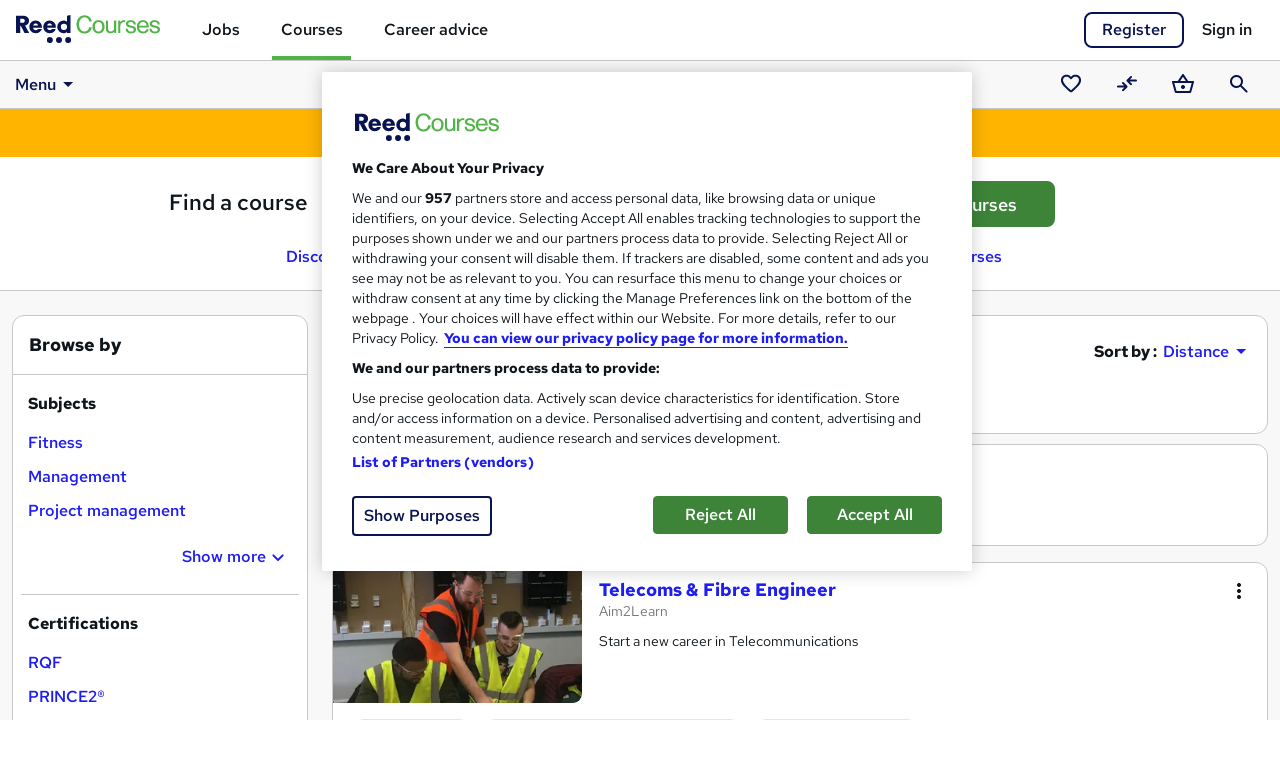

--- FILE ---
content_type: text/html; charset=utf-8
request_url: https://www.reed.co.uk/courses/tyne-and-wear
body_size: 58494
content:

<!DOCTYPE HTML>
<html lang="en">
<head>
        <!-- OneTrust Cookies Consent Notice start -->
        <script type="text/javascript" src="/courses/resources/responsive/js/lib/onetrust/consent/188cee29-2336-4bd7-8d57-25bcd588dc31/OtAutoBlock.js"></script>
        <script src="/courses/resources/responsive/js/lib/onetrust/scripttemplates/otSDKStub.js" type="text/javascript" charset="UTF-8" data-domain-script="188cee29-2336-4bd7-8d57-25bcd588dc31"></script>
        <!-- OneTrust Cookies Consent Notice end -->
        <!--OneTrust setup start-->
        <script type="text/javascript">
            window.cookieConsentEnabled = true

            function OptanonWrapper() { }

            var OneTrust = {
                geolocationResponse: {
                    countryCode: 'gb'
                }
            };
        </script>
        <!-- OneTrust setup end -->
    
    <meta charset="utf-8">
    <meta name="viewport" content="width=device-width, initial-scale=1">
    <title>Courses &amp; Training in Tyne And Wear | Reed.co.uk</title>

        <meta name="description" content="Browse 12 courses in Tyne And Wear and get qualified for a job you&#x27;ll love. Advance your career prospects with Reed Courses today."/>

    <link rel="preload" as="font" type="font/woff2" href="https://fonts.gstatic.com/s/redhattext/v13/RrQXbohi_ic6B3yVSzGBrMxQaKct.woff2" crossorigin/>
    <link rel="preload" as="font" type="font/woff2" href="https://fonts.gstatic.com/s/redhattext/v13/RrQXbohi_ic6B3yVSzGBrMxQZqctI8w.woff2" crossorigin/>

    <link rel="stylesheet" href="/courses/resources/css/main.scss.css?v=EiXMAPUjgZ5fgFABaZ6V8_K8hgRf62ycz7Rsyo0f54U" />
    
    <!-- Le fav and touch icons -->
    <link rel="shortcut icon" href="/courses/resources/favicons/favicon.ico">
    <link rel="apple-touch-icon" sizes="180x180" href="/courses/resources/favicons/apple-touch-icon.png">
    <link rel="manifest" href="/courses/manifest.json">
    <link rel="mask-icon" href="/courses/resources/favicons/safari-pinned-tab.svg" color="#50b446">
    <meta name="msapplication-config" content="/courses/browserconfig.xml">
    <meta name="theme-color" content="#50b446">

    <!-- Open graph tags -->
    <meta property="og:title" content="Courses &amp; Training in Tyne And Wear | Reed.co.uk"/>
    <meta property="og:url" content="https://www.reed.co.uk/courses/tyne-and-wear"/>
    <meta property="og:type" content="website"/>
    <meta property="og:image" content="https://www.reed.co.uk/courses/resources/favicons/og-image.jpg">

    <meta name="twitter:card" content="summary_large_image">


    <link rel="preconnect" href="https://cdn.jsdelivr.net" crossorigin/>
    <link rel="preconnect" href="https://www.googletagmanager.com"/>
    <link rel="preconnect" href="https://www.google-analytics.com"/>
    <link rel="preconnect" href="https://ajax.googleapis.com" crossorigin/>
    <link rel="preconnect" href="https://fonts.googleapis.com"/>
    
    <script async src="https://cdn.jsdelivr.net/npm/es-module-shims@1/dist/es-module-shims.min.js" crossorigin="anonymous"></script>
        <script type="importmap">
        {
            "imports": {
                "jquery": "https://cdn.jsdelivr.net/npm/jquery@3.7.1/+esm",
                "@popperjs/core": "https://cdn.jsdelivr.net/npm/@popperjs/core@2.11.8/dist/esm/popper.min.js",
                "bootstrap": "https://cdn.jsdelivr.net/npm/bootstrap@5.3.8/dist/js/bootstrap.esm.min.js",
                "vue": "https://cdn.jsdelivr.net/npm/vue@3.5.22/dist/vue.esm-browser.prod.js"
            }
        }
        </script>
    
    <link href="/courses/resources/js-build/layout.js?v=7wxF8sACrkZYO3esAnlz2Au9g8XaH4E9vMsNcvX74lg" rel="modulepreload"></link>
    
    <script>
        var dataLayer = dataLayer || [];
    </script>

    <script>

        dataLayer.push({
            'pageTitle': 'Courses &amp; Training in Tyne And Wear | Reed.co.uk',
            'pageUrl': window.location.pathname,
            'pageCategory': 'SearchResults',
            'candidateId': '',
            'candidateLoginState': 'loggedout',
            'candidateIsVerified': null,
            'userType': '',
            'candidateEmailOptIn': '',
            'data_page_category': 'search_results',
            'correlationUniqueUserId': '1e2d1d82-0afb-46d3-9c77-97bdc5213c12',
            'correlationDeviceId': '3a7fac12-934f-44f9-9e06-1f47935bbc51',
            'codeType': 'net_core'
        });

        
    </script>

    
    <link href="/courses/resources/js-build/course-search.index.js?v=uXkArEdVmj7wXM-79P9c4EN-gqq4pyiaDM_mmRdWEDQ" rel="modulepreload"></link>
    <link rel="prefetch" as="style" href="/courses/resources/css/course.view.scss.css?v=JF1IHWdopzuh18bz6SHcAEGEHhgdpbVxumxqvI4L5bU" />
    <link rel="prefetch" as="style" href="/courses/resources/css/home.index.scss.css?v=wX4zuGz5VqkskqWvmL-4t1_szsKAUrcoomDZ6joHcmY" />

            <link rel="preload" as="image" media="(max-width: 767px)" href="https://resources.reed.co.uk/courses/coursemedia/523045/9fa366c7-3af1-40b4-9a74-601ad531cab7_cover.webp" />
            <link rel="preload" as="image" media="(min-width: 768px)" href="https://resources.reed.co.uk/courses/coursemedia/523045/9fa366c7-3af1-40b4-9a74-601ad531cab7_cover_thumb.webp" />
    <link rel="canonical" href="https://www.reed.co.uk/courses/tyne-and-wear" />
    
    <link href="/courses/resources/css/course-search.index.scss.css?v=nlIBnQYiHFfoRwYGvbUtgGrTB4dlbhm219EGcWbqXu0" rel="stylesheet" />
    <script>
        var dataLayer = window.dataLayer || [];

        dataLayer.push({
            'siteSearchCorrectedQuery': '',
            'siteSearchTerm': '',
            'siteSearchFrom': document.referrer,
            'siteSearchResults': 12,
            'subjectCategorySearchResults': ''
        });


                dataLayer.push({ 'searchCourseIds' : [523045,274779,264494,186986,187053] });
            
    </script>
    <script>
        var _addPage = 'https://www.reed.co.uk/courses/tyne-and-wear';
        var _addKeyword = '';
        var _addSubjectIds = [];

        var kvs = localStorage.getItem("_pdfps");
        var psegs = kvs ? JSON.parse(kvs) : [];
        window.streamampClientConfig = { "targets": { "permutive": psegs } };

        var googletag = googletag || {};
        googletag.cmd = googletag.cmd || [];
        
        googletag.cmd.push(function () { googletag.pubads().setTargeting('permutive', psegs); });
    </script>
    <script src="https://www.googletagservices.com/tag/js/gpt.js" async></script>
    
    <script type="application/ld+json">{"@type":"ItemList","@context":"http://schema.org","itemListElement":[{"@type":"ListItem","position":1,"url":"https://www.reed.co.uk/courses/telecoms-fibre-engineer/523045"},{"@type":"ListItem","position":2,"url":"https://www.reed.co.uk/courses/iso-9001-auditor-lead-auditor-cqi-irca-certified-blended/274779"},{"@type":"ListItem","position":3,"url":"https://www.reed.co.uk/courses/new-quality-systems-manager/264494"},{"@type":"ListItem","position":4,"url":"https://www.reed.co.uk/courses/agilepm-foundation-practitioner/186986"},{"@type":"ListItem","position":5,"url":"https://www.reed.co.uk/courses/apmp-certificate-apm-pmq/187053"},{"@type":"ListItem","position":6,"url":"https://www.reed.co.uk/courses/prince2-practitioner-newcastle--best-price-guarantee/191606"},{"@type":"ListItem","position":7,"url":"https://www.reed.co.uk/courses/prince2-foundation-and-practitioner-newcastle--best-price-guarantee/191591"},{"@type":"ListItem","position":8,"url":"https://www.reed.co.uk/courses/part-time-personal-trainer-course-rqf/214374"},{"@type":"ListItem","position":9,"url":"https://www.reed.co.uk/courses/gym-instructor-course-rqf/214380"},{"@type":"ListItem","position":10,"url":"https://www.reed.co.uk/courses/level-3-personal-trainer-course-rqf/214381"},{"@type":"ListItem","position":11,"url":"https://www.reed.co.uk/courses/level-2-personal-trainer-course-rqf/214382"},{"@type":"ListItem","position":12,"url":"https://www.reed.co.uk/courses/personal-trainer-diploma-uk-rqf/214383"}]}</script>
    <script type="application/ld+json">{"@type":"FAQPage","@context":"http://schema.org","mainEntity":[{"@type":"Question","name":"What   courses can I study?","acceptedAnswer":{"@type":"Answer","text":"Reed Courses advertises a large variety of  courses which are delivered by a range of learning providers. The  courses on offer vary in time duration and study method, with many offering tutor support. Whether you want to study for a regulated qualification, or take a  course which provides <a href=\"/courses/cpd\">CPD points/hours</a> or qualifications, there are a number of learning options available."}},{"@type":"Question","name":"What is a qualification?","acceptedAnswer":{"@type":"Answer","text":"A qualification can only be delivered by an <a href=\"/courses/awarding-bodies\">awarding body</a> which is regulated by a government body. The one you will most commonly see on site is OFQUAL, the government regulating body for England - but there is a different regulating body for each country in the United Kingdom, as well as the Republic of Ireland. Each regulating body maintains a list of the qualifications it regulates."}},{"@type":"Question","name":"What methods of study are available?","acceptedAnswer":{"@type":"Answer","text":"In addition to <a href=\"/courses/free\">free  courses</a>, Reed Courses also has plenty of paid for <a href=\"/courses/online\">online  courses</a>, designed to meet all kinds of learning goals and to suit a range of preferred study methods."}},{"@type":"Question","name":"What free courses are available? ","acceptedAnswer":{"@type":"Answer","text":"Reed Courses advertises a variety of <a href=\"/courses/free/online\">free online  courses</a>. Alternatively you'll be able to enrol on an <a href=\"/courses/online\">online  course</a> of your choosing, and study entirely online. If you'd prefer an in-person learning experience, you could take a <a href=\"/courses/classroom\">classroom  course</a> where you'll be taught in a classroom at a given location. Reed Courses also advertises distance learning courses and <a href=\"/courses/onsite\"> in-company  courses</a> from a variety of learning providers."}}]}</script>
    <script>
        var googletag = googletag || {};
        googletag.cmd = googletag.cmd || [];

        googletag.cmd.push(function () {
            googletag.pubads().setTargeting('Courses_Keywords', '');
        });

        googletag.cmd.push(function () {
            googletag.defineSlot('/18274819/SearchResults_Unit1', [[160, 600], [120, 600]], 'div-gpt-ad-1530786916840-0').addService(googletag.pubads());
            googletag.pubads().enableSingleRequest();
            googletag.pubads().collapseEmptyDivs();
            googletag.enableServices();
        });

        googletag.cmd.push(function () {
            googletag.defineSlot('/18274819/SearchResults_Unit2', [[728, 90], [468, 60]], 'div-gpt-ad-1530786986930-0').addService(googletag.pubads());
            googletag.pubads().enableSingleRequest();
            googletag.pubads().collapseEmptyDivs();
            googletag.enableServices();
        });
    </script>

    
        <script type="text/plain" class="optanon-category-C0002">
            (function (h, o, t, j, a, r) {
                h.hj = h.hj ||
                    function () {
                        (h.hj.q = h.hj.q || []).push(arguments)
                    };
                h._hjSettings = { hjid: 162702, hjsv: 5 };
                a = o.getElementsByTagName('head')[0];
                r = o.createElement('script');
                r.async = 1;
                r.src = t + h._hjSettings.hjid + j + h._hjSettings.hjsv;
                a.appendChild(r);
            })(window, document, '//static.hotjar.com/c/hotjar-', '.js?sv=');
        </script>
    
        <!-- Braze -->
        <script type="text/plain" class="optanon-category-C0004">
            +function(a,p,P,b,y){a.appboy={};a.appboyQueue=[];for(var s="DeviceProperties Card Card.prototype.dismissCard Card.prototype.removeAllSubscriptions Card.prototype.removeSubscription Card.prototype.subscribeToClickedEvent Card.prototype.subscribeToDismissedEvent Banner CaptionedImage ClassicCard ControlCard ContentCards ContentCards.prototype.getUnviewedCardCount Feed Feed.prototype.getUnreadCardCount ControlMessage InAppMessage InAppMessage.SlideFrom InAppMessage.ClickAction InAppMessage.DismissType InAppMessage.OpenTarget InAppMessage.ImageStyle InAppMessage.Orientation InAppMessage.TextAlignment InAppMessage.CropType InAppMessage.prototype.closeMessage InAppMessage.prototype.removeAllSubscriptions InAppMessage.prototype.removeSubscription InAppMessage.prototype.subscribeToClickedEvent InAppMessage.prototype.subscribeToDismissedEvent FullScreenMessage ModalMessage HtmlMessage SlideUpMessage User User.Genders User.NotificationSubscriptionTypes User.prototype.addAlias User.prototype.addToCustomAttributeArray User.prototype.getUserId User.prototype.incrementCustomUserAttribute User.prototype.removeFromCustomAttributeArray User.prototype.setAvatarImageUrl User.prototype.setCountry User.prototype.setCustomLocationAttribute User.prototype.setCustomUserAttribute User.prototype.setDateOfBirth User.prototype.setEmail User.prototype.setEmailNotificationSubscriptionType User.prototype.setFirstName User.prototype.setGender User.prototype.setHomeCity User.prototype.setLanguage User.prototype.setLastKnownLocation User.prototype.setLastName User.prototype.setPhoneNumber User.prototype.setPushNotificationSubscriptionType InAppMessageButton InAppMessageButton.prototype.removeAllSubscriptions InAppMessageButton.prototype.removeSubscription InAppMessageButton.prototype.subscribeToClickedEvent display display.automaticallyShowNewInAppMessages display.destroyFeed display.hideContentCards display.showContentCards display.showFeed display.showInAppMessage display.toggleContentCards display.toggleFeed changeUser destroy getDeviceId initialize isPushBlocked isPushGranted isPushPermissionGranted isPushSupported logCardClick logCardDismissal logCardImpressions logContentCardsDisplayed logCustomEvent logFeedDisplayed logInAppMessageButtonClick logInAppMessageClick logInAppMessageHtmlClick logInAppMessageImpression logPurchase openSession registerAppboyPushMessages removeAllSubscriptions removeSubscription requestContentCardsRefresh requestFeedRefresh requestImmediateDataFlush resumeWebTracking setLogger stopWebTracking subscribeToContentCardsUpdates subscribeToFeedUpdates subscribeToInAppMessage subscribeToNewInAppMessages toggleAppboyLogging trackLocation unregisterAppboyPushMessages wipeData".split(" "),i=0;i<s.length;i++){for(var m=s[i],k=a.appboy,l=m.split("."),j=0;j<l.length-1;j++)k=k[l[j]];k[l[j]]=(new Function("return function "+m.replace(/\./g,"_")+"(){window.appboyQueue.push(arguments); return true}"))()}window.appboy.getCachedContentCards=function(){return new window.appboy.ContentCards};window.appboy.getCachedFeed=function(){return new window.appboy.Feed};window.appboy.getUser=function(){return new window.appboy.User};(y=p.createElement(P)).type='text/javascript';
                y.src='https://js.appboycdn.com/web-sdk/3.2/appboy.min.js';
                y.async=1;(b=p.getElementsByTagName(P)[0]).parentNode.insertBefore(y,b)
            }(window,document,'script');

            var options = {
                baseUrl: 'https://sdk.fra-01.braze.eu',
                manageServiceWorkerExternally: true
            };


            appboy.initialize('20705c3f-0f6e-4a46-9696-871849d8388b', options);


            appboy.display.automaticallyShowNewInAppMessages();
            appboy.openSession();

        </script>

    <!-- Google Tag Manager -->
    <script>
        (function (w, d, s, l, i) {
            w[l] = w[l] || [];
            w[l].push({ 'gtm.start': new Date().getTime(), event: 'gtm.js' });
            var f = d.getElementsByTagName(s)[0],
                j = d.createElement(s),
                dl = l != 'dataLayer' ? '&l=' + l : '';
            j.setAttributeNode(d.createAttribute('data-ot-ignore'));
            j.async = true;
            j.src = '//www.googletagmanager.com/gtm.js?id=' + i + dl;
            f.parentNode.insertBefore(j, f);
        })(window, document, 'script', 'dataLayer', 'GTM-WLBB');
    </script>
    <!-- End Google Tag Manager -->
</head>

<body>
    <!-- Google Tag Manager No Script -->
    <noscript>
        <iframe src="//www.googletagmanager.com/ns.html?id=GTM-WLBB" height="0" width="0" style="display:none;visibility:hidden" title="Google tagmanager"></iframe>
    </noscript>
    <!-- End Google Tag Manager No Script -->
    <!-- AWIN -->
    <script type="text/plain" class="optanon-category-C0002">
        var queryString = window.location.search;
        var urlParams = new URLSearchParams(queryString);
        var awinQueryString = urlParams.get("awc");
        var xhr = new XMLHttpRequest();
        if (awinQueryString) {
            xhr.open('POST', '/courses/home/createawincookie', true);
            xhr.setRequestHeader('Content-Type', 'application/x-www-form-urlencoded');
            xhr.send('awinQueryString=' + encodeURIComponent(awinQueryString));
        }
    </script>
    <!-- End AWIN -->
    
    <div id="site-wrapper">
        <a href="#main" class="skip-nav">Skip to content</a>
        <div id="site-canvas">
            <header id="mainHeader">
                <div id="site-menu" tabindex="-1">
                    <button id="navCloseBtn" v-on:click="toggleSideNav" aria-label="Close navigation">&times;</button>
                    <ul class="site-menu">
                        <li class="jobs tld">
                            <a href="/" title="Jobs" class="gtmNavMenu">Jobs</a>
                        </li>
                        <li class="courses tld">
                            <a href="/courses/" title="Courses" class="gtmNavMenu"><strong>Courses</strong></a>
                        </li>
                        <li class="career-advice tld">
                            <a href="/career-advice" title="Career advice" class="gtmNavMenu">Career advice</a>
                        </li>
                        <li class="gft">
                            <p class="gift">Looking for a gift?</p>
                            <a href="/courses/gift-vouchers" title="giftVoucher" class="gtmNavMenu"><strong>Buy a gift voucher</strong></a>
                        </li>
                    </ul>
                </div>
                <div id="overlay" class="overlay" v-on:click="hideSideNav"></div>

                <nav aria-label="Main navigation">
                    <div id="navbar" class="navbar navbar-light">
                            <div class="navbar-wrap">
                                <div class="container-fluid clearfix">
                                    <div class="container-max-width clearfix">
                                        <button id="menu-icon" v-on:click="toggleSideNav" aria-label="Open navigation">
                                            <svg class="reed-icon-md icon-menu"><use href="#menu"></use></svg>
                                        </button>
                                        <div id="mainNav">
                                            <div id="navBrand">
                                                <a href="/courses/" class="navbar-brand" title="Reed.co.uk" aria-label="Reed.co.uk"
                                                   onclick="dataLayer.push({ 'event': 'gtmClick', 'data_page_component': 'top_navigation', 'data_element': 'courses_logo' });">
                                                        <svg class="reed-icon-md icon-reed-courses"><use href="#reed_courses"></use></svg>
                                                </a>
                                            </div>
                                            <div id="mainMenu">
                                                <ul class="nav navbar-nav">
                                                    <li class="nav-item">
                                                        <a href="/" class="nav-link" data-page-component="top_navigation" data-element="jobs">Jobs</a>
                                                    </li>
                                                    <li class="nav-item active">
                                                        <a href="/courses/" class="nav-link" data-page-component="top_navigation" data-element="courses">Courses</a>
                                                    </li>
                                                    <li class="nav-item">
                                                        <a href="/career-advice/" class="nav-link" data-page-component="top_navigation" data-element="career_advice">Career advice</a>
                                                    </li>
                                                </ul>
                                            </div>
                                        </div>
                                        <div id="accountHeader" class="dropdown-container">
                                                <div id="signInRegister" class="clearfix">
                                                    <a href="/courses/account/signin?returnUrl=/courses/tyne-and-wear&amp;register=true" id="headerRegister" rel="nofollow" data-qa="headerRegisterLink" data-page-component="top_navigation" data-element="register" class="btn btn-secondary btn-register" >Register</a>
                                                    <a href="/courses/account/signin?returnUrl=/courses/tyne-and-wear" id="headerSignIn" rel="nofollow" data-qa="headerSignInLink" data-page-component="top_navigation" data-element="sign_in" class="btn-navbar-signin">Sign in</a>
                                                </div>
                                        </div>
                                    </div>
                                </div>
                            </div>
                                <div id="subNav" :style="{ position: (scrolledTop ? 'relative' : 'fixed'), top: (scrolledTop ? 0 : subNavTop) }">
                                    <div id="subNavBg"></div>
                                    <div class="container-fluid clearfix">
                                        <div class="container-max-width clearfix">
                                            <div v-click-outside="closeOpenDropdowns">
                                                
<nav id="navbarMegaNav" aria-label="Dropdown" v-click-outside="mn_closeAllMenus">
	<div class="dropdown ps-3 ps-md-0" v-on:keydown.left.exact.prevent="mn_closeMenu($event, true)">

		<a id="navbarMegaNav_tRoot" class="dropdown-item" role="button" data-bs-toggle="dropdown" data-bs-auto-close="false"
		   aria-haspopup="true" aria-expanded="false" aria-controls="navbarMegaNav_mRoot" href="#">
			Menu<svg class="reed-icon-md icon-arrow-drop-down"><use href="#arrow_drop_down"></use></svg>
		</a>
		<div id="navbarMegaNav_mRoot" class="dropdown-menu" role="menu" aria-label="Dropdown">
			<div class="mn-flex-menu">
				<ul class="mn-flex-body">

					<li class="dropend">
						

<a class="dropdown-item mn-toggle" role="menuitem button" aria-haspopup="true" aria-expanded="false"
   aria-controls="navbarMegaNav_mExplore" href="/courses/all" 
   
   v-on:click.prevent="mn_toggleMenu" v-on:keydown.right.exact.prevent="mn_openMenu($event, true)">
    Explore courses
    <svg class="reed-icon-md icon-chevron-right"><use href="#chevron_right"></use></svg>
</a>
<a class="mn-toggle-hidden" aria-hidden="true" role="button" tabindex="-1" data-bs-toggle="dropdown" data-bs-auto-close="false" href="#">Open sub-menu</a>
						<div id="navbarMegaNav_mExplore" class="dropdown-menu" role="menu" aria-label="Explore courses">
							<div class="mn-flex-menu">
								
<ul class="mn-flex-header">
    <li class="mn-backlink-container">
        <a class="dropdown-item mn-backlink" role="menuitem button" href="#"
           v-on:keydown.enter.exact.prevent="mn_closeMenu($event, true)" v-on:click.prevent="mn_closeMenu($event, true)">
            <svg class="reed-icon-md icon-chevron-left"><use href="#chevron_left"></use></svg>
            Back
        </a>
    </li>
    <li><label class="dropdown-header">Explore courses</label></li>
</ul>
								<ul class="mn-flex-body">
									<li><a class="dropdown-item" role="menuitem" href="/courses/featured">Featured courses</a></li>
									<li><a class="dropdown-item" role="menuitem" href="/courses/trending">Trending courses</a></li>
									<li><a class="dropdown-item" role="menuitem" href="/courses/free">Free courses</a></li>
									<li><a class="dropdown-item" role="menuitem" href="/courses/online">Online courses</a></li>
								</ul>
							</div>
						</div>
					</li>

                    <li class="dropend">
	                    

<a class="dropdown-item mn-toggle" role="menuitem button" aria-haspopup="true" aria-expanded="false"
   aria-controls="navbarMegaNav_mSubjects" href="/courses/directory" 
   
   v-on:click.prevent="mn_toggleMenu" v-on:keydown.right.exact.prevent="mn_openMenu($event, true)">
    Subjects
    <svg class="reed-icon-md icon-chevron-right"><use href="#chevron_right"></use></svg>
</a>
<a class="mn-toggle-hidden" aria-hidden="true" role="button" tabindex="-1" data-bs-toggle="dropdown" data-bs-auto-close="false" href="#">Open sub-menu</a>
                        <div id="navbarMegaNav_mSubjects" class="dropdown-menu" role="menu" aria-label="Subjects" data-mn-load-subjects="true">
	                        <div class="mn-flex-menu">
		                        
<ul class="mn-flex-header">
    <li class="mn-backlink-container">
        <a class="dropdown-item mn-backlink" role="menuitem button" href="#"
           v-on:keydown.enter.exact.prevent="mn_closeMenu($event, true)" v-on:click.prevent="mn_closeMenu($event, true)">
            <svg class="reed-icon-md icon-chevron-left"><use href="#chevron_left"></use></svg>
            Back
        </a>
    </li>
    <li><label class="dropdown-header">Subjects</label></li>
</ul>
		                        <ul class="mn-flex-body">
					                        <li class="dropend">
						                        

<a class="dropdown-item mn-toggle" role="menuitem button" aria-haspopup="true" aria-expanded="false"
   aria-controls="navbarMegaNav_ms966" href="/courses/accounting-and-finance" data-page-component="sub_navigation" data-element="Accounting and finance" data-subject-id="966"
   
   v-on:click.prevent="mn_toggleMenu" v-on:keydown.right.exact.prevent="mn_openMenu($event, true)">
    Accounting and finance
    <svg class="reed-icon-md icon-chevron-right"><use href="#chevron_right"></use></svg>
</a>
<a class="mn-toggle-hidden" aria-hidden="true" role="button" tabindex="-1" data-bs-toggle="dropdown" data-bs-auto-close="false" href="#">Open sub-menu</a>

						                        <div id="navbarMegaNav_ms966" class="dropdown-menu" role="menu" aria-label="Accounting and finance subjects">
							                        <mega-nav-subject-menu id-prefix="navbarMegaNav" v-bind:parent-subject="mn_subjects ? mn_subjects.find(s => s.subjectId === 966) : null"></mega-nav-subject-menu>
						                        </div>
					                        </li>
					                        <li class="dropend">
						                        

<a class="dropdown-item mn-toggle" role="menuitem button" aria-haspopup="true" aria-expanded="false"
   aria-controls="navbarMegaNav_ms2" href="/courses/administration" data-page-component="sub_navigation" data-element="Administration" data-subject-id="2"
   
   v-on:click.prevent="mn_toggleMenu" v-on:keydown.right.exact.prevent="mn_openMenu($event, true)">
    Administration
    <svg class="reed-icon-md icon-chevron-right"><use href="#chevron_right"></use></svg>
</a>
<a class="mn-toggle-hidden" aria-hidden="true" role="button" tabindex="-1" data-bs-toggle="dropdown" data-bs-auto-close="false" href="#">Open sub-menu</a>

						                        <div id="navbarMegaNav_ms2" class="dropdown-menu" role="menu" aria-label="Administration subjects">
							                        <mega-nav-subject-menu id-prefix="navbarMegaNav" v-bind:parent-subject="mn_subjects ? mn_subjects.find(s => s.subjectId === 2) : null"></mega-nav-subject-menu>
						                        </div>
					                        </li>
					                        <li class="dropend">
						                        

<a class="dropdown-item mn-toggle" role="menuitem button" aria-haspopup="true" aria-expanded="false"
   aria-controls="navbarMegaNav_ms3" href="/courses/agricultural-science" data-page-component="sub_navigation" data-element="Agricultural science" data-subject-id="3"
   
   v-on:click.prevent="mn_toggleMenu" v-on:keydown.right.exact.prevent="mn_openMenu($event, true)">
    Agricultural science
    <svg class="reed-icon-md icon-chevron-right"><use href="#chevron_right"></use></svg>
</a>
<a class="mn-toggle-hidden" aria-hidden="true" role="button" tabindex="-1" data-bs-toggle="dropdown" data-bs-auto-close="false" href="#">Open sub-menu</a>

						                        <div id="navbarMegaNav_ms3" class="dropdown-menu" role="menu" aria-label="Agricultural science subjects">
							                        <mega-nav-subject-menu id-prefix="navbarMegaNav" v-bind:parent-subject="mn_subjects ? mn_subjects.find(s => s.subjectId === 3) : null"></mega-nav-subject-menu>
						                        </div>
					                        </li>
					                        <li class="dropend">
						                        

<a class="dropdown-item mn-toggle" role="menuitem button" aria-haspopup="true" aria-expanded="false"
   aria-controls="navbarMegaNav_ms4" href="/courses/animal-care" data-page-component="sub_navigation" data-element="Animal care" data-subject-id="4"
   
   v-on:click.prevent="mn_toggleMenu" v-on:keydown.right.exact.prevent="mn_openMenu($event, true)">
    Animal care
    <svg class="reed-icon-md icon-chevron-right"><use href="#chevron_right"></use></svg>
</a>
<a class="mn-toggle-hidden" aria-hidden="true" role="button" tabindex="-1" data-bs-toggle="dropdown" data-bs-auto-close="false" href="#">Open sub-menu</a>

						                        <div id="navbarMegaNav_ms4" class="dropdown-menu" role="menu" aria-label="Animal care subjects">
							                        <mega-nav-subject-menu id-prefix="navbarMegaNav" v-bind:parent-subject="mn_subjects ? mn_subjects.find(s => s.subjectId === 4) : null"></mega-nav-subject-menu>
						                        </div>
					                        </li>
					                        <li class="dropend">
						                        

<a class="dropdown-item mn-toggle" role="menuitem button" aria-haspopup="true" aria-expanded="false"
   aria-controls="navbarMegaNav_ms5" href="/courses/archaeology" data-page-component="sub_navigation" data-element="Archaeology" data-subject-id="5"
   
   v-on:click.prevent="mn_toggleMenu" v-on:keydown.right.exact.prevent="mn_openMenu($event, true)">
    Archaeology
    <svg class="reed-icon-md icon-chevron-right"><use href="#chevron_right"></use></svg>
</a>
<a class="mn-toggle-hidden" aria-hidden="true" role="button" tabindex="-1" data-bs-toggle="dropdown" data-bs-auto-close="false" href="#">Open sub-menu</a>

						                        <div id="navbarMegaNav_ms5" class="dropdown-menu" role="menu" aria-label="Archaeology subjects">
							                        <mega-nav-subject-menu id-prefix="navbarMegaNav" v-bind:parent-subject="mn_subjects ? mn_subjects.find(s => s.subjectId === 5) : null"></mega-nav-subject-menu>
						                        </div>
					                        </li>
					                        <li class="dropend">
						                        

<a class="dropdown-item mn-toggle" role="menuitem button" aria-haspopup="true" aria-expanded="false"
   aria-controls="navbarMegaNav_ms970" href="/courses/art-humanities" data-page-component="sub_navigation" data-element="Art and humanities" data-subject-id="970"
   
   v-on:click.prevent="mn_toggleMenu" v-on:keydown.right.exact.prevent="mn_openMenu($event, true)">
    Art and humanities
    <svg class="reed-icon-md icon-chevron-right"><use href="#chevron_right"></use></svg>
</a>
<a class="mn-toggle-hidden" aria-hidden="true" role="button" tabindex="-1" data-bs-toggle="dropdown" data-bs-auto-close="false" href="#">Open sub-menu</a>

						                        <div id="navbarMegaNav_ms970" class="dropdown-menu" role="menu" aria-label="Art and humanities subjects">
							                        <mega-nav-subject-menu id-prefix="navbarMegaNav" v-bind:parent-subject="mn_subjects ? mn_subjects.find(s => s.subjectId === 970) : null"></mega-nav-subject-menu>
						                        </div>
					                        </li>
					                        <li class="dropend">
						                        

<a class="dropdown-item mn-toggle" role="menuitem button" aria-haspopup="true" aria-expanded="false"
   aria-controls="navbarMegaNav_ms8" href="/courses/biology" data-page-component="sub_navigation" data-element="Biology" data-subject-id="8"
   
   v-on:click.prevent="mn_toggleMenu" v-on:keydown.right.exact.prevent="mn_openMenu($event, true)">
    Biology
    <svg class="reed-icon-md icon-chevron-right"><use href="#chevron_right"></use></svg>
</a>
<a class="mn-toggle-hidden" aria-hidden="true" role="button" tabindex="-1" data-bs-toggle="dropdown" data-bs-auto-close="false" href="#">Open sub-menu</a>

						                        <div id="navbarMegaNav_ms8" class="dropdown-menu" role="menu" aria-label="Biology subjects">
							                        <mega-nav-subject-menu id-prefix="navbarMegaNav" v-bind:parent-subject="mn_subjects ? mn_subjects.find(s => s.subjectId === 8) : null"></mega-nav-subject-menu>
						                        </div>
					                        </li>
					                        <li class="dropend">
						                        

<a class="dropdown-item mn-toggle" role="menuitem button" aria-haspopup="true" aria-expanded="false"
   aria-controls="navbarMegaNav_ms9" href="/courses/business" data-page-component="sub_navigation" data-element="Business" data-subject-id="9"
   
   v-on:click.prevent="mn_toggleMenu" v-on:keydown.right.exact.prevent="mn_openMenu($event, true)">
    Business
    <svg class="reed-icon-md icon-chevron-right"><use href="#chevron_right"></use></svg>
</a>
<a class="mn-toggle-hidden" aria-hidden="true" role="button" tabindex="-1" data-bs-toggle="dropdown" data-bs-auto-close="false" href="#">Open sub-menu</a>

						                        <div id="navbarMegaNav_ms9" class="dropdown-menu" role="menu" aria-label="Business subjects">
							                        <mega-nav-subject-menu id-prefix="navbarMegaNav" v-bind:parent-subject="mn_subjects ? mn_subjects.find(s => s.subjectId === 9) : null"></mega-nav-subject-menu>
						                        </div>
					                        </li>
					                        <li class="dropend">
						                        

<a class="dropdown-item mn-toggle" role="menuitem button" aria-haspopup="true" aria-expanded="false"
   aria-controls="navbarMegaNav_ms257" href="/courses/care-training" data-page-component="sub_navigation" data-element="Care" data-subject-id="257"
   
   v-on:click.prevent="mn_toggleMenu" v-on:keydown.right.exact.prevent="mn_openMenu($event, true)">
    Care
    <svg class="reed-icon-md icon-chevron-right"><use href="#chevron_right"></use></svg>
</a>
<a class="mn-toggle-hidden" aria-hidden="true" role="button" tabindex="-1" data-bs-toggle="dropdown" data-bs-auto-close="false" href="#">Open sub-menu</a>

						                        <div id="navbarMegaNav_ms257" class="dropdown-menu" role="menu" aria-label="Care subjects">
							                        <mega-nav-subject-menu id-prefix="navbarMegaNav" v-bind:parent-subject="mn_subjects ? mn_subjects.find(s => s.subjectId === 257) : null"></mega-nav-subject-menu>
						                        </div>
					                        </li>
					                        <li class="dropend">
						                        

<a class="dropdown-item mn-toggle" role="menuitem button" aria-haspopup="true" aria-expanded="false"
   aria-controls="navbarMegaNav_ms31" href="/courses/career-progression" data-page-component="sub_navigation" data-element="Career progression" data-subject-id="31"
   
   v-on:click.prevent="mn_toggleMenu" v-on:keydown.right.exact.prevent="mn_openMenu($event, true)">
    Career progression
    <svg class="reed-icon-md icon-chevron-right"><use href="#chevron_right"></use></svg>
</a>
<a class="mn-toggle-hidden" aria-hidden="true" role="button" tabindex="-1" data-bs-toggle="dropdown" data-bs-auto-close="false" href="#">Open sub-menu</a>

						                        <div id="navbarMegaNav_ms31" class="dropdown-menu" role="menu" aria-label="Career progression subjects">
							                        <mega-nav-subject-menu id-prefix="navbarMegaNav" v-bind:parent-subject="mn_subjects ? mn_subjects.find(s => s.subjectId === 31) : null"></mega-nav-subject-menu>
						                        </div>
					                        </li>
					                        <li class="dropend">
						                        

<a class="dropdown-item mn-toggle" role="menuitem button" aria-haspopup="true" aria-expanded="false"
   aria-controls="navbarMegaNav_ms10" href="/courses/chemistry" data-page-component="sub_navigation" data-element="Chemistry" data-subject-id="10"
   
   v-on:click.prevent="mn_toggleMenu" v-on:keydown.right.exact.prevent="mn_openMenu($event, true)">
    Chemistry
    <svg class="reed-icon-md icon-chevron-right"><use href="#chevron_right"></use></svg>
</a>
<a class="mn-toggle-hidden" aria-hidden="true" role="button" tabindex="-1" data-bs-toggle="dropdown" data-bs-auto-close="false" href="#">Open sub-menu</a>

						                        <div id="navbarMegaNav_ms10" class="dropdown-menu" role="menu" aria-label="Chemistry subjects">
							                        <mega-nav-subject-menu id-prefix="navbarMegaNav" v-bind:parent-subject="mn_subjects ? mn_subjects.find(s => s.subjectId === 10) : null"></mega-nav-subject-menu>
						                        </div>
					                        </li>
					                        <li class="dropend">
						                        

<a class="dropdown-item mn-toggle" role="menuitem button" aria-haspopup="true" aria-expanded="false"
   aria-controls="navbarMegaNav_ms609" href="/courses/childcare" data-page-component="sub_navigation" data-element="Childcare" data-subject-id="609"
   
   v-on:click.prevent="mn_toggleMenu" v-on:keydown.right.exact.prevent="mn_openMenu($event, true)">
    Childcare
    <svg class="reed-icon-md icon-chevron-right"><use href="#chevron_right"></use></svg>
</a>
<a class="mn-toggle-hidden" aria-hidden="true" role="button" tabindex="-1" data-bs-toggle="dropdown" data-bs-auto-close="false" href="#">Open sub-menu</a>

						                        <div id="navbarMegaNav_ms609" class="dropdown-menu" role="menu" aria-label="Childcare subjects">
							                        <mega-nav-subject-menu id-prefix="navbarMegaNav" v-bind:parent-subject="mn_subjects ? mn_subjects.find(s => s.subjectId === 609) : null"></mega-nav-subject-menu>
						                        </div>
					                        </li>
					                        <li class="dropend">
						                        

<a class="dropdown-item mn-toggle" role="menuitem button" aria-haspopup="true" aria-expanded="false"
   aria-controls="navbarMegaNav_ms300" href="/courses/learn-coding" data-page-component="sub_navigation" data-element="Coding" data-subject-id="300"
   
   v-on:click.prevent="mn_toggleMenu" v-on:keydown.right.exact.prevent="mn_openMenu($event, true)">
    Coding
    <svg class="reed-icon-md icon-chevron-right"><use href="#chevron_right"></use></svg>
</a>
<a class="mn-toggle-hidden" aria-hidden="true" role="button" tabindex="-1" data-bs-toggle="dropdown" data-bs-auto-close="false" href="#">Open sub-menu</a>

						                        <div id="navbarMegaNav_ms300" class="dropdown-menu" role="menu" aria-label="Coding subjects">
							                        <mega-nav-subject-menu id-prefix="navbarMegaNav" v-bind:parent-subject="mn_subjects ? mn_subjects.find(s => s.subjectId === 300) : null"></mega-nav-subject-menu>
						                        </div>
					                        </li>
					                        <li class="dropend">
						                        

<a class="dropdown-item mn-toggle" role="menuitem button" aria-haspopup="true" aria-expanded="false"
   aria-controls="navbarMegaNav_ms11" href="/courses/construction-training" data-page-component="sub_navigation" data-element="Construction" data-subject-id="11"
   
   v-on:click.prevent="mn_toggleMenu" v-on:keydown.right.exact.prevent="mn_openMenu($event, true)">
    Construction
    <svg class="reed-icon-md icon-chevron-right"><use href="#chevron_right"></use></svg>
</a>
<a class="mn-toggle-hidden" aria-hidden="true" role="button" tabindex="-1" data-bs-toggle="dropdown" data-bs-auto-close="false" href="#">Open sub-menu</a>

						                        <div id="navbarMegaNav_ms11" class="dropdown-menu" role="menu" aria-label="Construction subjects">
							                        <mega-nav-subject-menu id-prefix="navbarMegaNav" v-bind:parent-subject="mn_subjects ? mn_subjects.find(s => s.subjectId === 11) : null"></mega-nav-subject-menu>
						                        </div>
					                        </li>
					                        <li class="dropend">
						                        

<a class="dropdown-item mn-toggle" role="menuitem button" aria-haspopup="true" aria-expanded="false"
   aria-controls="navbarMegaNav_ms13" href="/courses/design" data-page-component="sub_navigation" data-element="Design" data-subject-id="13"
   
   v-on:click.prevent="mn_toggleMenu" v-on:keydown.right.exact.prevent="mn_openMenu($event, true)">
    Design
    <svg class="reed-icon-md icon-chevron-right"><use href="#chevron_right"></use></svg>
</a>
<a class="mn-toggle-hidden" aria-hidden="true" role="button" tabindex="-1" data-bs-toggle="dropdown" data-bs-auto-close="false" href="#">Open sub-menu</a>

						                        <div id="navbarMegaNav_ms13" class="dropdown-menu" role="menu" aria-label="Design subjects">
							                        <mega-nav-subject-menu id-prefix="navbarMegaNav" v-bind:parent-subject="mn_subjects ? mn_subjects.find(s => s.subjectId === 13) : null"></mega-nav-subject-menu>
						                        </div>
					                        </li>
					                        <li class="dropend">
						                        

<a class="dropdown-item mn-toggle" role="menuitem button" aria-haspopup="true" aria-expanded="false"
   aria-controls="navbarMegaNav_ms14" href="/courses/driving" data-page-component="sub_navigation" data-element="Driving" data-subject-id="14"
   
   v-on:click.prevent="mn_toggleMenu" v-on:keydown.right.exact.prevent="mn_openMenu($event, true)">
    Driving
    <svg class="reed-icon-md icon-chevron-right"><use href="#chevron_right"></use></svg>
</a>
<a class="mn-toggle-hidden" aria-hidden="true" role="button" tabindex="-1" data-bs-toggle="dropdown" data-bs-auto-close="false" href="#">Open sub-menu</a>

						                        <div id="navbarMegaNav_ms14" class="dropdown-menu" role="menu" aria-label="Driving subjects">
							                        <mega-nav-subject-menu id-prefix="navbarMegaNav" v-bind:parent-subject="mn_subjects ? mn_subjects.find(s => s.subjectId === 14) : null"></mega-nav-subject-menu>
						                        </div>
					                        </li>
					                        <li class="dropend">
						                        

<a class="dropdown-item mn-toggle" role="menuitem button" aria-haspopup="true" aria-expanded="false"
   aria-controls="navbarMegaNav_ms15" href="/courses/ecology" data-page-component="sub_navigation" data-element="Ecology" data-subject-id="15"
   
   v-on:click.prevent="mn_toggleMenu" v-on:keydown.right.exact.prevent="mn_openMenu($event, true)">
    Ecology
    <svg class="reed-icon-md icon-chevron-right"><use href="#chevron_right"></use></svg>
</a>
<a class="mn-toggle-hidden" aria-hidden="true" role="button" tabindex="-1" data-bs-toggle="dropdown" data-bs-auto-close="false" href="#">Open sub-menu</a>

						                        <div id="navbarMegaNav_ms15" class="dropdown-menu" role="menu" aria-label="Ecology subjects">
							                        <mega-nav-subject-menu id-prefix="navbarMegaNav" v-bind:parent-subject="mn_subjects ? mn_subjects.find(s => s.subjectId === 15) : null"></mega-nav-subject-menu>
						                        </div>
					                        </li>
					                        <li class="dropend">
						                        

<a class="dropdown-item mn-toggle" role="menuitem button" aria-haspopup="true" aria-expanded="false"
   aria-controls="navbarMegaNav_ms18" href="/courses/energy" data-page-component="sub_navigation" data-element="Energy" data-subject-id="18"
   
   v-on:click.prevent="mn_toggleMenu" v-on:keydown.right.exact.prevent="mn_openMenu($event, true)">
    Energy
    <svg class="reed-icon-md icon-chevron-right"><use href="#chevron_right"></use></svg>
</a>
<a class="mn-toggle-hidden" aria-hidden="true" role="button" tabindex="-1" data-bs-toggle="dropdown" data-bs-auto-close="false" href="#">Open sub-menu</a>

						                        <div id="navbarMegaNav_ms18" class="dropdown-menu" role="menu" aria-label="Energy subjects">
							                        <mega-nav-subject-menu id-prefix="navbarMegaNav" v-bind:parent-subject="mn_subjects ? mn_subjects.find(s => s.subjectId === 18) : null"></mega-nav-subject-menu>
						                        </div>
					                        </li>
					                        <li class="dropend">
						                        

<a class="dropdown-item mn-toggle" role="menuitem button" aria-haspopup="true" aria-expanded="false"
   aria-controls="navbarMegaNav_ms17" href="/courses/engineering" data-page-component="sub_navigation" data-element="Engineering" data-subject-id="17"
   
   v-on:click.prevent="mn_toggleMenu" v-on:keydown.right.exact.prevent="mn_openMenu($event, true)">
    Engineering
    <svg class="reed-icon-md icon-chevron-right"><use href="#chevron_right"></use></svg>
</a>
<a class="mn-toggle-hidden" aria-hidden="true" role="button" tabindex="-1" data-bs-toggle="dropdown" data-bs-auto-close="false" href="#">Open sub-menu</a>

						                        <div id="navbarMegaNav_ms17" class="dropdown-menu" role="menu" aria-label="Engineering subjects">
							                        <mega-nav-subject-menu id-prefix="navbarMegaNav" v-bind:parent-subject="mn_subjects ? mn_subjects.find(s => s.subjectId === 17) : null"></mega-nav-subject-menu>
						                        </div>
					                        </li>
					                        <li class="dropend">
						                        

<a class="dropdown-item mn-toggle" role="menuitem button" aria-haspopup="true" aria-expanded="false"
   aria-controls="navbarMegaNav_ms19" href="/courses/learn-english" data-page-component="sub_navigation" data-element="English" data-subject-id="19"
   
   v-on:click.prevent="mn_toggleMenu" v-on:keydown.right.exact.prevent="mn_openMenu($event, true)">
    English
    <svg class="reed-icon-md icon-chevron-right"><use href="#chevron_right"></use></svg>
</a>
<a class="mn-toggle-hidden" aria-hidden="true" role="button" tabindex="-1" data-bs-toggle="dropdown" data-bs-auto-close="false" href="#">Open sub-menu</a>

						                        <div id="navbarMegaNav_ms19" class="dropdown-menu" role="menu" aria-label="English subjects">
							                        <mega-nav-subject-menu id-prefix="navbarMegaNav" v-bind:parent-subject="mn_subjects ? mn_subjects.find(s => s.subjectId === 19) : null"></mega-nav-subject-menu>
						                        </div>
					                        </li>
					                        <li class="dropend">
						                        

<a class="dropdown-item mn-toggle" role="menuitem button" aria-haspopup="true" aria-expanded="false"
   aria-controls="navbarMegaNav_ms7" href="/courses/fashion-beauty" data-page-component="sub_navigation" data-element="Fashion and beauty" data-subject-id="7"
   
   v-on:click.prevent="mn_toggleMenu" v-on:keydown.right.exact.prevent="mn_openMenu($event, true)">
    Fashion and beauty
    <svg class="reed-icon-md icon-chevron-right"><use href="#chevron_right"></use></svg>
</a>
<a class="mn-toggle-hidden" aria-hidden="true" role="button" tabindex="-1" data-bs-toggle="dropdown" data-bs-auto-close="false" href="#">Open sub-menu</a>

						                        <div id="navbarMegaNav_ms7" class="dropdown-menu" role="menu" aria-label="Fashion and beauty subjects">
							                        <mega-nav-subject-menu id-prefix="navbarMegaNav" v-bind:parent-subject="mn_subjects ? mn_subjects.find(s => s.subjectId === 7) : null"></mega-nav-subject-menu>
						                        </div>
					                        </li>
					                        <li class="dropend">
						                        

<a class="dropdown-item mn-toggle" role="menuitem button" aria-haspopup="true" aria-expanded="false"
   aria-controls="navbarMegaNav_ms968" href="/courses/fitness" data-page-component="sub_navigation" data-element="Fitness" data-subject-id="968"
   
   v-on:click.prevent="mn_toggleMenu" v-on:keydown.right.exact.prevent="mn_openMenu($event, true)">
    Fitness
    <svg class="reed-icon-md icon-chevron-right"><use href="#chevron_right"></use></svg>
</a>
<a class="mn-toggle-hidden" aria-hidden="true" role="button" tabindex="-1" data-bs-toggle="dropdown" data-bs-auto-close="false" href="#">Open sub-menu</a>

						                        <div id="navbarMegaNav_ms968" class="dropdown-menu" role="menu" aria-label="Fitness subjects">
							                        <mega-nav-subject-menu id-prefix="navbarMegaNav" v-bind:parent-subject="mn_subjects ? mn_subjects.find(s => s.subjectId === 968) : null"></mega-nav-subject-menu>
						                        </div>
					                        </li>
					                        <li class="dropend">
						                        

<a class="dropdown-item mn-toggle" role="menuitem button" aria-haspopup="true" aria-expanded="false"
   aria-controls="navbarMegaNav_ms22" href="/courses/food-science" data-page-component="sub_navigation" data-element="Food science" data-subject-id="22"
   
   v-on:click.prevent="mn_toggleMenu" v-on:keydown.right.exact.prevent="mn_openMenu($event, true)">
    Food science
    <svg class="reed-icon-md icon-chevron-right"><use href="#chevron_right"></use></svg>
</a>
<a class="mn-toggle-hidden" aria-hidden="true" role="button" tabindex="-1" data-bs-toggle="dropdown" data-bs-auto-close="false" href="#">Open sub-menu</a>

						                        <div id="navbarMegaNav_ms22" class="dropdown-menu" role="menu" aria-label="Food science subjects">
							                        <mega-nav-subject-menu id-prefix="navbarMegaNav" v-bind:parent-subject="mn_subjects ? mn_subjects.find(s => s.subjectId === 22) : null"></mega-nav-subject-menu>
						                        </div>
					                        </li>
					                        <li class="dropend">
						                        

<a class="dropdown-item mn-toggle" role="menuitem button" aria-haspopup="true" aria-expanded="false"
   aria-controls="navbarMegaNav_ms23" href="/courses/geography" data-page-component="sub_navigation" data-element="Geography" data-subject-id="23"
   
   v-on:click.prevent="mn_toggleMenu" v-on:keydown.right.exact.prevent="mn_openMenu($event, true)">
    Geography
    <svg class="reed-icon-md icon-chevron-right"><use href="#chevron_right"></use></svg>
</a>
<a class="mn-toggle-hidden" aria-hidden="true" role="button" tabindex="-1" data-bs-toggle="dropdown" data-bs-auto-close="false" href="#">Open sub-menu</a>

						                        <div id="navbarMegaNav_ms23" class="dropdown-menu" role="menu" aria-label="Geography subjects">
							                        <mega-nav-subject-menu id-prefix="navbarMegaNav" v-bind:parent-subject="mn_subjects ? mn_subjects.find(s => s.subjectId === 23) : null"></mega-nav-subject-menu>
						                        </div>
					                        </li>
					                        <li class="dropend">
						                        

<a class="dropdown-item mn-toggle" role="menuitem button" aria-haspopup="true" aria-expanded="false"
   aria-controls="navbarMegaNav_ms24" href="/courses/geology" data-page-component="sub_navigation" data-element="Geology" data-subject-id="24"
   
   v-on:click.prevent="mn_toggleMenu" v-on:keydown.right.exact.prevent="mn_openMenu($event, true)">
    Geology
    <svg class="reed-icon-md icon-chevron-right"><use href="#chevron_right"></use></svg>
</a>
<a class="mn-toggle-hidden" aria-hidden="true" role="button" tabindex="-1" data-bs-toggle="dropdown" data-bs-auto-close="false" href="#">Open sub-menu</a>

						                        <div id="navbarMegaNav_ms24" class="dropdown-menu" role="menu" aria-label="Geology subjects">
							                        <mega-nav-subject-menu id-prefix="navbarMegaNav" v-bind:parent-subject="mn_subjects ? mn_subjects.find(s => s.subjectId === 24) : null"></mega-nav-subject-menu>
						                        </div>
					                        </li>
					                        <li class="dropend">
						                        

<a class="dropdown-item mn-toggle" role="menuitem button" aria-haspopup="true" aria-expanded="false"
   aria-controls="navbarMegaNav_ms26" href="/courses/health-and-safety" data-page-component="sub_navigation" data-element="Health and safety" data-subject-id="26"
   
   v-on:click.prevent="mn_toggleMenu" v-on:keydown.right.exact.prevent="mn_openMenu($event, true)">
    Health and safety
    <svg class="reed-icon-md icon-chevron-right"><use href="#chevron_right"></use></svg>
</a>
<a class="mn-toggle-hidden" aria-hidden="true" role="button" tabindex="-1" data-bs-toggle="dropdown" data-bs-auto-close="false" href="#">Open sub-menu</a>

						                        <div id="navbarMegaNav_ms26" class="dropdown-menu" role="menu" aria-label="Health and safety subjects">
							                        <mega-nav-subject-menu id-prefix="navbarMegaNav" v-bind:parent-subject="mn_subjects ? mn_subjects.find(s => s.subjectId === 26) : null"></mega-nav-subject-menu>
						                        </div>
					                        </li>
					                        <li class="dropend">
						                        

<a class="dropdown-item mn-toggle" role="menuitem button" aria-haspopup="true" aria-expanded="false"
   aria-controls="navbarMegaNav_ms1219" href="/courses/healthcare" data-page-component="sub_navigation" data-element="Healthcare" data-subject-id="1219"
   
   v-on:click.prevent="mn_toggleMenu" v-on:keydown.right.exact.prevent="mn_openMenu($event, true)">
    Healthcare
    <svg class="reed-icon-md icon-chevron-right"><use href="#chevron_right"></use></svg>
</a>
<a class="mn-toggle-hidden" aria-hidden="true" role="button" tabindex="-1" data-bs-toggle="dropdown" data-bs-auto-close="false" href="#">Open sub-menu</a>

						                        <div id="navbarMegaNav_ms1219" class="dropdown-menu" role="menu" aria-label="Healthcare subjects">
							                        <mega-nav-subject-menu id-prefix="navbarMegaNav" v-bind:parent-subject="mn_subjects ? mn_subjects.find(s => s.subjectId === 1219) : null"></mega-nav-subject-menu>
						                        </div>
					                        </li>
					                        <li class="dropend">
						                        

<a class="dropdown-item mn-toggle" role="menuitem button" aria-haspopup="true" aria-expanded="false"
   aria-controls="navbarMegaNav_ms27" href="/courses/history" data-page-component="sub_navigation" data-element="History" data-subject-id="27"
   
   v-on:click.prevent="mn_toggleMenu" v-on:keydown.right.exact.prevent="mn_openMenu($event, true)">
    History
    <svg class="reed-icon-md icon-chevron-right"><use href="#chevron_right"></use></svg>
</a>
<a class="mn-toggle-hidden" aria-hidden="true" role="button" tabindex="-1" data-bs-toggle="dropdown" data-bs-auto-close="false" href="#">Open sub-menu</a>

						                        <div id="navbarMegaNav_ms27" class="dropdown-menu" role="menu" aria-label="History subjects">
							                        <mega-nav-subject-menu id-prefix="navbarMegaNav" v-bind:parent-subject="mn_subjects ? mn_subjects.find(s => s.subjectId === 27) : null"></mega-nav-subject-menu>
						                        </div>
					                        </li>
					                        <li class="dropend">
						                        

<a class="dropdown-item mn-toggle" role="menuitem button" aria-haspopup="true" aria-expanded="false"
   aria-controls="navbarMegaNav_ms28" href="/courses/hospitality" data-page-component="sub_navigation" data-element="Hospitality" data-subject-id="28"
   
   v-on:click.prevent="mn_toggleMenu" v-on:keydown.right.exact.prevent="mn_openMenu($event, true)">
    Hospitality
    <svg class="reed-icon-md icon-chevron-right"><use href="#chevron_right"></use></svg>
</a>
<a class="mn-toggle-hidden" aria-hidden="true" role="button" tabindex="-1" data-bs-toggle="dropdown" data-bs-auto-close="false" href="#">Open sub-menu</a>

						                        <div id="navbarMegaNav_ms28" class="dropdown-menu" role="menu" aria-label="Hospitality subjects">
							                        <mega-nav-subject-menu id-prefix="navbarMegaNav" v-bind:parent-subject="mn_subjects ? mn_subjects.find(s => s.subjectId === 28) : null"></mega-nav-subject-menu>
						                        </div>
					                        </li>
					                        <li class="dropend">
						                        

<a class="dropdown-item mn-toggle" role="menuitem button" aria-haspopup="true" aria-expanded="false"
   aria-controls="navbarMegaNav_ms29" href="/courses/hr" data-page-component="sub_navigation" data-element="HR" data-subject-id="29"
   
   v-on:click.prevent="mn_toggleMenu" v-on:keydown.right.exact.prevent="mn_openMenu($event, true)">
    HR
    <svg class="reed-icon-md icon-chevron-right"><use href="#chevron_right"></use></svg>
</a>
<a class="mn-toggle-hidden" aria-hidden="true" role="button" tabindex="-1" data-bs-toggle="dropdown" data-bs-auto-close="false" href="#">Open sub-menu</a>

						                        <div id="navbarMegaNav_ms29" class="dropdown-menu" role="menu" aria-label="HR subjects">
							                        <mega-nav-subject-menu id-prefix="navbarMegaNav" v-bind:parent-subject="mn_subjects ? mn_subjects.find(s => s.subjectId === 29) : null"></mega-nav-subject-menu>
						                        </div>
					                        </li>
					                        <li class="dropend">
						                        

<a class="dropdown-item mn-toggle" role="menuitem button" aria-haspopup="true" aria-expanded="false"
   aria-controls="navbarMegaNav_ms30" href="/courses/it-training" data-page-component="sub_navigation" data-element="IT" data-subject-id="30"
   
   v-on:click.prevent="mn_toggleMenu" v-on:keydown.right.exact.prevent="mn_openMenu($event, true)">
    IT
    <svg class="reed-icon-md icon-chevron-right"><use href="#chevron_right"></use></svg>
</a>
<a class="mn-toggle-hidden" aria-hidden="true" role="button" tabindex="-1" data-bs-toggle="dropdown" data-bs-auto-close="false" href="#">Open sub-menu</a>

						                        <div id="navbarMegaNav_ms30" class="dropdown-menu" role="menu" aria-label="IT subjects">
							                        <mega-nav-subject-menu id-prefix="navbarMegaNav" v-bind:parent-subject="mn_subjects ? mn_subjects.find(s => s.subjectId === 30) : null"></mega-nav-subject-menu>
						                        </div>
					                        </li>
					                        <li class="dropend">
						                        

<a class="dropdown-item mn-toggle" role="menuitem button" aria-haspopup="true" aria-expanded="false"
   aria-controls="navbarMegaNav_ms32" href="/courses/learn-languages" data-page-component="sub_navigation" data-element="Language" data-subject-id="32"
   
   v-on:click.prevent="mn_toggleMenu" v-on:keydown.right.exact.prevent="mn_openMenu($event, true)">
    Language
    <svg class="reed-icon-md icon-chevron-right"><use href="#chevron_right"></use></svg>
</a>
<a class="mn-toggle-hidden" aria-hidden="true" role="button" tabindex="-1" data-bs-toggle="dropdown" data-bs-auto-close="false" href="#">Open sub-menu</a>

						                        <div id="navbarMegaNav_ms32" class="dropdown-menu" role="menu" aria-label="Language subjects">
							                        <mega-nav-subject-menu id-prefix="navbarMegaNav" v-bind:parent-subject="mn_subjects ? mn_subjects.find(s => s.subjectId === 32) : null"></mega-nav-subject-menu>
						                        </div>
					                        </li>
					                        <li class="dropend">
						                        

<a class="dropdown-item mn-toggle" role="menuitem button" aria-haspopup="true" aria-expanded="false"
   aria-controls="navbarMegaNav_ms33" href="/courses/law" data-page-component="sub_navigation" data-element="Law" data-subject-id="33"
   
   v-on:click.prevent="mn_toggleMenu" v-on:keydown.right.exact.prevent="mn_openMenu($event, true)">
    Law
    <svg class="reed-icon-md icon-chevron-right"><use href="#chevron_right"></use></svg>
</a>
<a class="mn-toggle-hidden" aria-hidden="true" role="button" tabindex="-1" data-bs-toggle="dropdown" data-bs-auto-close="false" href="#">Open sub-menu</a>

						                        <div id="navbarMegaNav_ms33" class="dropdown-menu" role="menu" aria-label="Law subjects">
							                        <mega-nav-subject-menu id-prefix="navbarMegaNav" v-bind:parent-subject="mn_subjects ? mn_subjects.find(s => s.subjectId === 33) : null"></mega-nav-subject-menu>
						                        </div>
					                        </li>
					                        <li class="dropend">
						                        

<a class="dropdown-item mn-toggle" role="menuitem button" aria-haspopup="true" aria-expanded="false"
   aria-controls="navbarMegaNav_ms34" href="/courses/management" data-page-component="sub_navigation" data-element="Management" data-subject-id="34"
   
   v-on:click.prevent="mn_toggleMenu" v-on:keydown.right.exact.prevent="mn_openMenu($event, true)">
    Management
    <svg class="reed-icon-md icon-chevron-right"><use href="#chevron_right"></use></svg>
</a>
<a class="mn-toggle-hidden" aria-hidden="true" role="button" tabindex="-1" data-bs-toggle="dropdown" data-bs-auto-close="false" href="#">Open sub-menu</a>

						                        <div id="navbarMegaNav_ms34" class="dropdown-menu" role="menu" aria-label="Management subjects">
							                        <mega-nav-subject-menu id-prefix="navbarMegaNav" v-bind:parent-subject="mn_subjects ? mn_subjects.find(s => s.subjectId === 34) : null"></mega-nav-subject-menu>
						                        </div>
					                        </li>
					                        <li class="dropend">
						                        

<a class="dropdown-item mn-toggle" role="menuitem button" aria-haspopup="true" aria-expanded="false"
   aria-controls="navbarMegaNav_ms35" href="/courses/manufacturing" data-page-component="sub_navigation" data-element="Manufacturing" data-subject-id="35"
   
   v-on:click.prevent="mn_toggleMenu" v-on:keydown.right.exact.prevent="mn_openMenu($event, true)">
    Manufacturing
    <svg class="reed-icon-md icon-chevron-right"><use href="#chevron_right"></use></svg>
</a>
<a class="mn-toggle-hidden" aria-hidden="true" role="button" tabindex="-1" data-bs-toggle="dropdown" data-bs-auto-close="false" href="#">Open sub-menu</a>

						                        <div id="navbarMegaNav_ms35" class="dropdown-menu" role="menu" aria-label="Manufacturing subjects">
							                        <mega-nav-subject-menu id-prefix="navbarMegaNav" v-bind:parent-subject="mn_subjects ? mn_subjects.find(s => s.subjectId === 35) : null"></mega-nav-subject-menu>
						                        </div>
					                        </li>
					                        <li class="dropend">
						                        

<a class="dropdown-item mn-toggle" role="menuitem button" aria-haspopup="true" aria-expanded="false"
   aria-controls="navbarMegaNav_ms36" href="/courses/marketing" data-page-component="sub_navigation" data-element="Marketing" data-subject-id="36"
   
   v-on:click.prevent="mn_toggleMenu" v-on:keydown.right.exact.prevent="mn_openMenu($event, true)">
    Marketing
    <svg class="reed-icon-md icon-chevron-right"><use href="#chevron_right"></use></svg>
</a>
<a class="mn-toggle-hidden" aria-hidden="true" role="button" tabindex="-1" data-bs-toggle="dropdown" data-bs-auto-close="false" href="#">Open sub-menu</a>

						                        <div id="navbarMegaNav_ms36" class="dropdown-menu" role="menu" aria-label="Marketing subjects">
							                        <mega-nav-subject-menu id-prefix="navbarMegaNav" v-bind:parent-subject="mn_subjects ? mn_subjects.find(s => s.subjectId === 36) : null"></mega-nav-subject-menu>
						                        </div>
					                        </li>
					                        <li class="dropend">
						                        

<a class="dropdown-item mn-toggle" role="menuitem button" aria-haspopup="true" aria-expanded="false"
   aria-controls="navbarMegaNav_ms232" href="/courses/massage" data-page-component="sub_navigation" data-element="Massage" data-subject-id="232"
   
   v-on:click.prevent="mn_toggleMenu" v-on:keydown.right.exact.prevent="mn_openMenu($event, true)">
    Massage
    <svg class="reed-icon-md icon-chevron-right"><use href="#chevron_right"></use></svg>
</a>
<a class="mn-toggle-hidden" aria-hidden="true" role="button" tabindex="-1" data-bs-toggle="dropdown" data-bs-auto-close="false" href="#">Open sub-menu</a>

						                        <div id="navbarMegaNav_ms232" class="dropdown-menu" role="menu" aria-label="Massage subjects">
							                        <mega-nav-subject-menu id-prefix="navbarMegaNav" v-bind:parent-subject="mn_subjects ? mn_subjects.find(s => s.subjectId === 232) : null"></mega-nav-subject-menu>
						                        </div>
					                        </li>
					                        <li class="dropend">
						                        

<a class="dropdown-item mn-toggle" role="menuitem button" aria-haspopup="true" aria-expanded="false"
   aria-controls="navbarMegaNav_ms37" href="/courses/materials-science" data-page-component="sub_navigation" data-element="Materials science" data-subject-id="37"
   
   v-on:click.prevent="mn_toggleMenu" v-on:keydown.right.exact.prevent="mn_openMenu($event, true)">
    Materials science
    <svg class="reed-icon-md icon-chevron-right"><use href="#chevron_right"></use></svg>
</a>
<a class="mn-toggle-hidden" aria-hidden="true" role="button" tabindex="-1" data-bs-toggle="dropdown" data-bs-auto-close="false" href="#">Open sub-menu</a>

						                        <div id="navbarMegaNav_ms37" class="dropdown-menu" role="menu" aria-label="Materials science subjects">
							                        <mega-nav-subject-menu id-prefix="navbarMegaNav" v-bind:parent-subject="mn_subjects ? mn_subjects.find(s => s.subjectId === 37) : null"></mega-nav-subject-menu>
						                        </div>
					                        </li>
					                        <li class="dropend">
						                        

<a class="dropdown-item mn-toggle" role="menuitem button" aria-haspopup="true" aria-expanded="false"
   aria-controls="navbarMegaNav_ms38" href="/courses/learn-maths" data-page-component="sub_navigation" data-element="Maths" data-subject-id="38"
   
   v-on:click.prevent="mn_toggleMenu" v-on:keydown.right.exact.prevent="mn_openMenu($event, true)">
    Maths
    <svg class="reed-icon-md icon-chevron-right"><use href="#chevron_right"></use></svg>
</a>
<a class="mn-toggle-hidden" aria-hidden="true" role="button" tabindex="-1" data-bs-toggle="dropdown" data-bs-auto-close="false" href="#">Open sub-menu</a>

						                        <div id="navbarMegaNav_ms38" class="dropdown-menu" role="menu" aria-label="Maths subjects">
							                        <mega-nav-subject-menu id-prefix="navbarMegaNav" v-bind:parent-subject="mn_subjects ? mn_subjects.find(s => s.subjectId === 38) : null"></mega-nav-subject-menu>
						                        </div>
					                        </li>
					                        <li class="dropend">
						                        

<a class="dropdown-item mn-toggle" role="menuitem button" aria-haspopup="true" aria-expanded="false"
   aria-controls="navbarMegaNav_ms39" href="/courses/media" data-page-component="sub_navigation" data-element="Media" data-subject-id="39"
   
   v-on:click.prevent="mn_toggleMenu" v-on:keydown.right.exact.prevent="mn_openMenu($event, true)">
    Media
    <svg class="reed-icon-md icon-chevron-right"><use href="#chevron_right"></use></svg>
</a>
<a class="mn-toggle-hidden" aria-hidden="true" role="button" tabindex="-1" data-bs-toggle="dropdown" data-bs-auto-close="false" href="#">Open sub-menu</a>

						                        <div id="navbarMegaNav_ms39" class="dropdown-menu" role="menu" aria-label="Media subjects">
							                        <mega-nav-subject-menu id-prefix="navbarMegaNav" v-bind:parent-subject="mn_subjects ? mn_subjects.find(s => s.subjectId === 39) : null"></mega-nav-subject-menu>
						                        </div>
					                        </li>
					                        <li class="dropend">
						                        

<a class="dropdown-item mn-toggle" role="menuitem button" aria-haspopup="true" aria-expanded="false"
   aria-controls="navbarMegaNav_ms699" href="/courses/mental-health-training" data-page-component="sub_navigation" data-element="Mental health" data-subject-id="699"
   
   v-on:click.prevent="mn_toggleMenu" v-on:keydown.right.exact.prevent="mn_openMenu($event, true)">
    Mental health
    <svg class="reed-icon-md icon-chevron-right"><use href="#chevron_right"></use></svg>
</a>
<a class="mn-toggle-hidden" aria-hidden="true" role="button" tabindex="-1" data-bs-toggle="dropdown" data-bs-auto-close="false" href="#">Open sub-menu</a>

						                        <div id="navbarMegaNav_ms699" class="dropdown-menu" role="menu" aria-label="Mental health subjects">
							                        <mega-nav-subject-menu id-prefix="navbarMegaNav" v-bind:parent-subject="mn_subjects ? mn_subjects.find(s => s.subjectId === 699) : null"></mega-nav-subject-menu>
						                        </div>
					                        </li>
					                        <li class="dropend">
						                        

<a class="dropdown-item mn-toggle" role="menuitem button" aria-haspopup="true" aria-expanded="false"
   aria-controls="navbarMegaNav_ms40" href="/courses/office-skills" data-page-component="sub_navigation" data-element="Office skills" data-subject-id="40"
   
   v-on:click.prevent="mn_toggleMenu" v-on:keydown.right.exact.prevent="mn_openMenu($event, true)">
    Office skills
    <svg class="reed-icon-md icon-chevron-right"><use href="#chevron_right"></use></svg>
</a>
<a class="mn-toggle-hidden" aria-hidden="true" role="button" tabindex="-1" data-bs-toggle="dropdown" data-bs-auto-close="false" href="#">Open sub-menu</a>

						                        <div id="navbarMegaNav_ms40" class="dropdown-menu" role="menu" aria-label="Office skills subjects">
							                        <mega-nav-subject-menu id-prefix="navbarMegaNav" v-bind:parent-subject="mn_subjects ? mn_subjects.find(s => s.subjectId === 40) : null"></mega-nav-subject-menu>
						                        </div>
					                        </li>
					                        <li class="dropend">
						                        

<a class="dropdown-item mn-toggle" role="menuitem button" aria-haspopup="true" aria-expanded="false"
   aria-controls="navbarMegaNav_ms41" href="/courses/performing-arts" data-page-component="sub_navigation" data-element="Performing arts" data-subject-id="41"
   
   v-on:click.prevent="mn_toggleMenu" v-on:keydown.right.exact.prevent="mn_openMenu($event, true)">
    Performing arts
    <svg class="reed-icon-md icon-chevron-right"><use href="#chevron_right"></use></svg>
</a>
<a class="mn-toggle-hidden" aria-hidden="true" role="button" tabindex="-1" data-bs-toggle="dropdown" data-bs-auto-close="false" href="#">Open sub-menu</a>

						                        <div id="navbarMegaNav_ms41" class="dropdown-menu" role="menu" aria-label="Performing arts subjects">
							                        <mega-nav-subject-menu id-prefix="navbarMegaNav" v-bind:parent-subject="mn_subjects ? mn_subjects.find(s => s.subjectId === 41) : null"></mega-nav-subject-menu>
						                        </div>
					                        </li>
					                        <li class="dropend">
						                        

<a class="dropdown-item mn-toggle" role="menuitem button" aria-haspopup="true" aria-expanded="false"
   aria-controls="navbarMegaNav_ms42" href="/courses/personal-development" data-page-component="sub_navigation" data-element="Personal development" data-subject-id="42"
   
   v-on:click.prevent="mn_toggleMenu" v-on:keydown.right.exact.prevent="mn_openMenu($event, true)">
    Personal development
    <svg class="reed-icon-md icon-chevron-right"><use href="#chevron_right"></use></svg>
</a>
<a class="mn-toggle-hidden" aria-hidden="true" role="button" tabindex="-1" data-bs-toggle="dropdown" data-bs-auto-close="false" href="#">Open sub-menu</a>

						                        <div id="navbarMegaNav_ms42" class="dropdown-menu" role="menu" aria-label="Personal development subjects">
							                        <mega-nav-subject-menu id-prefix="navbarMegaNav" v-bind:parent-subject="mn_subjects ? mn_subjects.find(s => s.subjectId === 42) : null"></mega-nav-subject-menu>
						                        </div>
					                        </li>
					                        <li class="dropend">
						                        

<a class="dropdown-item mn-toggle" role="menuitem button" aria-haspopup="true" aria-expanded="false"
   aria-controls="navbarMegaNav_ms43" href="/courses/philosophy" data-page-component="sub_navigation" data-element="Philosophy" data-subject-id="43"
   
   v-on:click.prevent="mn_toggleMenu" v-on:keydown.right.exact.prevent="mn_openMenu($event, true)">
    Philosophy
    <svg class="reed-icon-md icon-chevron-right"><use href="#chevron_right"></use></svg>
</a>
<a class="mn-toggle-hidden" aria-hidden="true" role="button" tabindex="-1" data-bs-toggle="dropdown" data-bs-auto-close="false" href="#">Open sub-menu</a>

						                        <div id="navbarMegaNav_ms43" class="dropdown-menu" role="menu" aria-label="Philosophy subjects">
							                        <mega-nav-subject-menu id-prefix="navbarMegaNav" v-bind:parent-subject="mn_subjects ? mn_subjects.find(s => s.subjectId === 43) : null"></mega-nav-subject-menu>
						                        </div>
					                        </li>
					                        <li class="dropend">
						                        

<a class="dropdown-item mn-toggle" role="menuitem button" aria-haspopup="true" aria-expanded="false"
   aria-controls="navbarMegaNav_ms1179" href="/courses/photography" data-page-component="sub_navigation" data-element="Photography" data-subject-id="1179"
   
   v-on:click.prevent="mn_toggleMenu" v-on:keydown.right.exact.prevent="mn_openMenu($event, true)">
    Photography
    <svg class="reed-icon-md icon-chevron-right"><use href="#chevron_right"></use></svg>
</a>
<a class="mn-toggle-hidden" aria-hidden="true" role="button" tabindex="-1" data-bs-toggle="dropdown" data-bs-auto-close="false" href="#">Open sub-menu</a>

						                        <div id="navbarMegaNav_ms1179" class="dropdown-menu" role="menu" aria-label="Photography subjects">
							                        <mega-nav-subject-menu id-prefix="navbarMegaNav" v-bind:parent-subject="mn_subjects ? mn_subjects.find(s => s.subjectId === 1179) : null"></mega-nav-subject-menu>
						                        </div>
					                        </li>
					                        <li class="dropend">
						                        

<a class="dropdown-item mn-toggle" role="menuitem button" aria-haspopup="true" aria-expanded="false"
   aria-controls="navbarMegaNav_ms44" href="/courses/physics" data-page-component="sub_navigation" data-element="Physics" data-subject-id="44"
   
   v-on:click.prevent="mn_toggleMenu" v-on:keydown.right.exact.prevent="mn_openMenu($event, true)">
    Physics
    <svg class="reed-icon-md icon-chevron-right"><use href="#chevron_right"></use></svg>
</a>
<a class="mn-toggle-hidden" aria-hidden="true" role="button" tabindex="-1" data-bs-toggle="dropdown" data-bs-auto-close="false" href="#">Open sub-menu</a>

						                        <div id="navbarMegaNav_ms44" class="dropdown-menu" role="menu" aria-label="Physics subjects">
							                        <mega-nav-subject-menu id-prefix="navbarMegaNav" v-bind:parent-subject="mn_subjects ? mn_subjects.find(s => s.subjectId === 44) : null"></mega-nav-subject-menu>
						                        </div>
					                        </li>
					                        <li class="dropend">
						                        

<a class="dropdown-item mn-toggle" role="menuitem button" aria-haspopup="true" aria-expanded="false"
   aria-controls="navbarMegaNav_ms45" href="/courses/politics" data-page-component="sub_navigation" data-element="Politics" data-subject-id="45"
   
   v-on:click.prevent="mn_toggleMenu" v-on:keydown.right.exact.prevent="mn_openMenu($event, true)">
    Politics
    <svg class="reed-icon-md icon-chevron-right"><use href="#chevron_right"></use></svg>
</a>
<a class="mn-toggle-hidden" aria-hidden="true" role="button" tabindex="-1" data-bs-toggle="dropdown" data-bs-auto-close="false" href="#">Open sub-menu</a>

						                        <div id="navbarMegaNav_ms45" class="dropdown-menu" role="menu" aria-label="Politics subjects">
							                        <mega-nav-subject-menu id-prefix="navbarMegaNav" v-bind:parent-subject="mn_subjects ? mn_subjects.find(s => s.subjectId === 45) : null"></mega-nav-subject-menu>
						                        </div>
					                        </li>
					                        <li class="dropend">
						                        

<a class="dropdown-item mn-toggle" role="menuitem button" aria-haspopup="true" aria-expanded="false"
   aria-controls="navbarMegaNav_ms46" href="/courses/project-management" data-page-component="sub_navigation" data-element="Project management" data-subject-id="46"
   
   v-on:click.prevent="mn_toggleMenu" v-on:keydown.right.exact.prevent="mn_openMenu($event, true)">
    Project management
    <svg class="reed-icon-md icon-chevron-right"><use href="#chevron_right"></use></svg>
</a>
<a class="mn-toggle-hidden" aria-hidden="true" role="button" tabindex="-1" data-bs-toggle="dropdown" data-bs-auto-close="false" href="#">Open sub-menu</a>

						                        <div id="navbarMegaNav_ms46" class="dropdown-menu" role="menu" aria-label="Project management subjects">
							                        <mega-nav-subject-menu id-prefix="navbarMegaNav" v-bind:parent-subject="mn_subjects ? mn_subjects.find(s => s.subjectId === 46) : null"></mega-nav-subject-menu>
						                        </div>
					                        </li>
					                        <li class="dropend">
						                        

<a class="dropdown-item mn-toggle" role="menuitem button" aria-haspopup="true" aria-expanded="false"
   aria-controls="navbarMegaNav_ms47" href="/courses/recreational" data-page-component="sub_navigation" data-element="Recreational" data-subject-id="47"
   
   v-on:click.prevent="mn_toggleMenu" v-on:keydown.right.exact.prevent="mn_openMenu($event, true)">
    Recreational
    <svg class="reed-icon-md icon-chevron-right"><use href="#chevron_right"></use></svg>
</a>
<a class="mn-toggle-hidden" aria-hidden="true" role="button" tabindex="-1" data-bs-toggle="dropdown" data-bs-auto-close="false" href="#">Open sub-menu</a>

						                        <div id="navbarMegaNav_ms47" class="dropdown-menu" role="menu" aria-label="Recreational subjects">
							                        <mega-nav-subject-menu id-prefix="navbarMegaNav" v-bind:parent-subject="mn_subjects ? mn_subjects.find(s => s.subjectId === 47) : null"></mega-nav-subject-menu>
						                        </div>
					                        </li>
					                        <li class="dropend">
						                        

<a class="dropdown-item mn-toggle" role="menuitem button" aria-haspopup="true" aria-expanded="false"
   aria-controls="navbarMegaNav_ms48" href="/courses/religious-studies" data-page-component="sub_navigation" data-element="Religious studies" data-subject-id="48"
   
   v-on:click.prevent="mn_toggleMenu" v-on:keydown.right.exact.prevent="mn_openMenu($event, true)">
    Religious studies
    <svg class="reed-icon-md icon-chevron-right"><use href="#chevron_right"></use></svg>
</a>
<a class="mn-toggle-hidden" aria-hidden="true" role="button" tabindex="-1" data-bs-toggle="dropdown" data-bs-auto-close="false" href="#">Open sub-menu</a>

						                        <div id="navbarMegaNav_ms48" class="dropdown-menu" role="menu" aria-label="Religious studies subjects">
							                        <mega-nav-subject-menu id-prefix="navbarMegaNav" v-bind:parent-subject="mn_subjects ? mn_subjects.find(s => s.subjectId === 48) : null"></mega-nav-subject-menu>
						                        </div>
					                        </li>
					                        <li class="dropend">
						                        

<a class="dropdown-item mn-toggle" role="menuitem button" aria-haspopup="true" aria-expanded="false"
   aria-controls="navbarMegaNav_ms49" href="/courses/retail-training" data-page-component="sub_navigation" data-element="Retail" data-subject-id="49"
   
   v-on:click.prevent="mn_toggleMenu" v-on:keydown.right.exact.prevent="mn_openMenu($event, true)">
    Retail
    <svg class="reed-icon-md icon-chevron-right"><use href="#chevron_right"></use></svg>
</a>
<a class="mn-toggle-hidden" aria-hidden="true" role="button" tabindex="-1" data-bs-toggle="dropdown" data-bs-auto-close="false" href="#">Open sub-menu</a>

						                        <div id="navbarMegaNav_ms49" class="dropdown-menu" role="menu" aria-label="Retail subjects">
							                        <mega-nav-subject-menu id-prefix="navbarMegaNav" v-bind:parent-subject="mn_subjects ? mn_subjects.find(s => s.subjectId === 49) : null"></mega-nav-subject-menu>
						                        </div>
					                        </li>
					                        <li class="dropend">
						                        

<a class="dropdown-item mn-toggle" role="menuitem button" aria-haspopup="true" aria-expanded="false"
   aria-controls="navbarMegaNav_ms50" href="/courses/sales-training" data-page-component="sub_navigation" data-element="Sales" data-subject-id="50"
   
   v-on:click.prevent="mn_toggleMenu" v-on:keydown.right.exact.prevent="mn_openMenu($event, true)">
    Sales
    <svg class="reed-icon-md icon-chevron-right"><use href="#chevron_right"></use></svg>
</a>
<a class="mn-toggle-hidden" aria-hidden="true" role="button" tabindex="-1" data-bs-toggle="dropdown" data-bs-auto-close="false" href="#">Open sub-menu</a>

						                        <div id="navbarMegaNav_ms50" class="dropdown-menu" role="menu" aria-label="Sales subjects">
							                        <mega-nav-subject-menu id-prefix="navbarMegaNav" v-bind:parent-subject="mn_subjects ? mn_subjects.find(s => s.subjectId === 50) : null"></mega-nav-subject-menu>
						                        </div>
					                        </li>
					                        <li class="dropend">
						                        

<a class="dropdown-item mn-toggle" role="menuitem button" aria-haspopup="true" aria-expanded="false"
   aria-controls="navbarMegaNav_ms51" href="/courses/security-training" data-page-component="sub_navigation" data-element="Security" data-subject-id="51"
   
   v-on:click.prevent="mn_toggleMenu" v-on:keydown.right.exact.prevent="mn_openMenu($event, true)">
    Security
    <svg class="reed-icon-md icon-chevron-right"><use href="#chevron_right"></use></svg>
</a>
<a class="mn-toggle-hidden" aria-hidden="true" role="button" tabindex="-1" data-bs-toggle="dropdown" data-bs-auto-close="false" href="#">Open sub-menu</a>

						                        <div id="navbarMegaNav_ms51" class="dropdown-menu" role="menu" aria-label="Security subjects">
							                        <mega-nav-subject-menu id-prefix="navbarMegaNav" v-bind:parent-subject="mn_subjects ? mn_subjects.find(s => s.subjectId === 51) : null"></mega-nav-subject-menu>
						                        </div>
					                        </li>
					                        <li class="dropend">
						                        

<a class="dropdown-item mn-toggle" role="menuitem button" aria-haspopup="true" aria-expanded="false"
   aria-controls="navbarMegaNav_ms52" href="/courses/social-science" data-page-component="sub_navigation" data-element="Social Science" data-subject-id="52"
   
   v-on:click.prevent="mn_toggleMenu" v-on:keydown.right.exact.prevent="mn_openMenu($event, true)">
    Social Science
    <svg class="reed-icon-md icon-chevron-right"><use href="#chevron_right"></use></svg>
</a>
<a class="mn-toggle-hidden" aria-hidden="true" role="button" tabindex="-1" data-bs-toggle="dropdown" data-bs-auto-close="false" href="#">Open sub-menu</a>

						                        <div id="navbarMegaNav_ms52" class="dropdown-menu" role="menu" aria-label="Social Science subjects">
							                        <mega-nav-subject-menu id-prefix="navbarMegaNav" v-bind:parent-subject="mn_subjects ? mn_subjects.find(s => s.subjectId === 52) : null"></mega-nav-subject-menu>
						                        </div>
					                        </li>
					                        <li class="dropend">
						                        

<a class="dropdown-item mn-toggle" role="menuitem button" aria-haspopup="true" aria-expanded="false"
   aria-controls="navbarMegaNav_ms54" href="/courses/surveying" data-page-component="sub_navigation" data-element="Surveying" data-subject-id="54"
   
   v-on:click.prevent="mn_toggleMenu" v-on:keydown.right.exact.prevent="mn_openMenu($event, true)">
    Surveying
    <svg class="reed-icon-md icon-chevron-right"><use href="#chevron_right"></use></svg>
</a>
<a class="mn-toggle-hidden" aria-hidden="true" role="button" tabindex="-1" data-bs-toggle="dropdown" data-bs-auto-close="false" href="#">Open sub-menu</a>

						                        <div id="navbarMegaNav_ms54" class="dropdown-menu" role="menu" aria-label="Surveying subjects">
							                        <mega-nav-subject-menu id-prefix="navbarMegaNav" v-bind:parent-subject="mn_subjects ? mn_subjects.find(s => s.subjectId === 54) : null"></mega-nav-subject-menu>
						                        </div>
					                        </li>
					                        <li class="dropend">
						                        

<a class="dropdown-item mn-toggle" role="menuitem button" aria-haspopup="true" aria-expanded="false"
   aria-controls="navbarMegaNav_ms55" href="/courses/teaching" data-page-component="sub_navigation" data-element="Teaching" data-subject-id="55"
   
   v-on:click.prevent="mn_toggleMenu" v-on:keydown.right.exact.prevent="mn_openMenu($event, true)">
    Teaching
    <svg class="reed-icon-md icon-chevron-right"><use href="#chevron_right"></use></svg>
</a>
<a class="mn-toggle-hidden" aria-hidden="true" role="button" tabindex="-1" data-bs-toggle="dropdown" data-bs-auto-close="false" href="#">Open sub-menu</a>

						                        <div id="navbarMegaNav_ms55" class="dropdown-menu" role="menu" aria-label="Teaching subjects">
							                        <mega-nav-subject-menu id-prefix="navbarMegaNav" v-bind:parent-subject="mn_subjects ? mn_subjects.find(s => s.subjectId === 55) : null"></mega-nav-subject-menu>
						                        </div>
					                        </li>
					                        <li class="dropend">
						                        

<a class="dropdown-item mn-toggle" role="menuitem button" aria-haspopup="true" aria-expanded="false"
   aria-controls="navbarMegaNav_ms1200" href="/courses/therapy" data-page-component="sub_navigation" data-element="Therapy" data-subject-id="1200"
   
   v-on:click.prevent="mn_toggleMenu" v-on:keydown.right.exact.prevent="mn_openMenu($event, true)">
    Therapy
    <svg class="reed-icon-md icon-chevron-right"><use href="#chevron_right"></use></svg>
</a>
<a class="mn-toggle-hidden" aria-hidden="true" role="button" tabindex="-1" data-bs-toggle="dropdown" data-bs-auto-close="false" href="#">Open sub-menu</a>

						                        <div id="navbarMegaNav_ms1200" class="dropdown-menu" role="menu" aria-label="Therapy subjects">
							                        <mega-nav-subject-menu id-prefix="navbarMegaNav" v-bind:parent-subject="mn_subjects ? mn_subjects.find(s => s.subjectId === 1200) : null"></mega-nav-subject-menu>
						                        </div>
					                        </li>
					                        <li class="dropend">
						                        

<a class="dropdown-item mn-toggle" role="menuitem button" aria-haspopup="true" aria-expanded="false"
   aria-controls="navbarMegaNav_ms973" href="/courses/transport-and-logistics" data-page-component="sub_navigation" data-element="Transport and logistics" data-subject-id="973"
   
   v-on:click.prevent="mn_toggleMenu" v-on:keydown.right.exact.prevent="mn_openMenu($event, true)">
    Transport and logistics
    <svg class="reed-icon-md icon-chevron-right"><use href="#chevron_right"></use></svg>
</a>
<a class="mn-toggle-hidden" aria-hidden="true" role="button" tabindex="-1" data-bs-toggle="dropdown" data-bs-auto-close="false" href="#">Open sub-menu</a>

						                        <div id="navbarMegaNav_ms973" class="dropdown-menu" role="menu" aria-label="Transport and logistics subjects">
							                        <mega-nav-subject-menu id-prefix="navbarMegaNav" v-bind:parent-subject="mn_subjects ? mn_subjects.find(s => s.subjectId === 973) : null"></mega-nav-subject-menu>
						                        </div>
					                        </li>
					                        <li class="dropend">
						                        

<a class="dropdown-item mn-toggle" role="menuitem button" aria-haspopup="true" aria-expanded="false"
   aria-controls="navbarMegaNav_ms56" href="/courses/travel-tourism" data-page-component="sub_navigation" data-element="Travel and tourism" data-subject-id="56"
   
   v-on:click.prevent="mn_toggleMenu" v-on:keydown.right.exact.prevent="mn_openMenu($event, true)">
    Travel and tourism
    <svg class="reed-icon-md icon-chevron-right"><use href="#chevron_right"></use></svg>
</a>
<a class="mn-toggle-hidden" aria-hidden="true" role="button" tabindex="-1" data-bs-toggle="dropdown" data-bs-auto-close="false" href="#">Open sub-menu</a>

						                        <div id="navbarMegaNav_ms56" class="dropdown-menu" role="menu" aria-label="Travel and tourism subjects">
							                        <mega-nav-subject-menu id-prefix="navbarMegaNav" v-bind:parent-subject="mn_subjects ? mn_subjects.find(s => s.subjectId === 56) : null"></mega-nav-subject-menu>
						                        </div>
					                        </li>
		                        </ul>
		                        
<ul class="mn-flex-footer">
    <li class="mn-button-container">
        <a class="dropdown-item btn btn-secondary" role="menuitem button" href="/courses/directory">All subjects</a>
    </li>
</ul>
	                        </div>
                        </div>
                    </li>

					<li class="dropend">
						

<a class="dropdown-item mn-toggle" role="menuitem button" aria-haspopup="true" aria-expanded="false"
   aria-controls="navbarMegaNav_mCerts" href="/courses/regulated/professional" 
   
   v-on:click.prevent="mn_toggleMenu" v-on:keydown.right.exact.prevent="mn_openMenu($event, true)">
    Certifications &amp; accreditations
    <svg class="reed-icon-md icon-chevron-right"><use href="#chevron_right"></use></svg>
</a>
<a class="mn-toggle-hidden" aria-hidden="true" role="button" tabindex="-1" data-bs-toggle="dropdown" data-bs-auto-close="false" href="#">Open sub-menu</a>
						<div id="navbarMegaNav_mCerts" class="dropdown-menu" role="menu" aria-label="Certifications &amp; accreditations">
							<div class="mn-flex-menu">
								
<ul class="mn-flex-header">
    <li class="mn-backlink-container">
        <a class="dropdown-item mn-backlink" role="menuitem button" href="#"
           v-on:keydown.enter.exact.prevent="mn_closeMenu($event, true)" v-on:click.prevent="mn_closeMenu($event, true)">
            <svg class="reed-icon-md icon-chevron-left"><use href="#chevron_left"></use></svg>
            Back
        </a>
    </li>
    <li><label class="dropdown-header">Certifications &amp; accreditations</label></li>
</ul>
								<ul class="mn-flex-body">
									<li><a class="dropdown-item" role="menuitem" href="/courses/cpd">CPD certified courses</a></li>
									<li><a class="dropdown-item" role="menuitem" href="/courses/aat">AAT courses</a></li>
									<li><a class="dropdown-item" role="menuitem" href="/courses/cipd">CIPD courses</a></li>
								</ul>
								
<ul class="mn-flex-footer">
    <li class="mn-button-container">
        <a class="dropdown-item btn btn-secondary" role="menuitem button" href="/courses/regulated/professional">All certifications</a>
    </li>
</ul>
							</div>
						</div>
					</li>

					<li class="dropend">
						

<a class="dropdown-item mn-toggle" role="menuitem button" aria-haspopup="true" aria-expanded="false"
   aria-controls="navbarMegaNav_mCareers" href="/courses/career-guides" 
   
   v-on:click.prevent="mn_toggleMenu" v-on:keydown.right.exact.prevent="mn_openMenu($event, true)">
    Career progression
    <svg class="reed-icon-md icon-chevron-right"><use href="#chevron_right"></use></svg>
</a>
<a class="mn-toggle-hidden" aria-hidden="true" role="button" tabindex="-1" data-bs-toggle="dropdown" data-bs-auto-close="false" href="#">Open sub-menu</a>
						<div id="navbarMegaNav_mCareers" class="dropdown-menu" role="menu" aria-label="Career progression">
							<div class="mn-flex-menu">
								
<ul class="mn-flex-header">
    <li class="mn-backlink-container">
        <a class="dropdown-item mn-backlink" role="menuitem button" href="#"
           v-on:keydown.enter.exact.prevent="mn_closeMenu($event, true)" v-on:click.prevent="mn_closeMenu($event, true)">
            <svg class="reed-icon-md icon-chevron-left"><use href="#chevron_left"></use></svg>
            Back
        </a>
    </li>
    <li><label class="dropdown-header">Career progression</label></li>
</ul>
								<ul class="mn-flex-body">
									<li><a class="dropdown-item" role="menuitem" href="/courses/career-guides/how-to-become-an-estate-agent">How to become an Estate Agent</a></li>
									<li><a class="dropdown-item" role="menuitem" href="/courses/career-guides/how-to-become-a-massage-therapist">How to become a Massage Therapist</a></li>
									<li><a class="dropdown-item" role="menuitem" href="/courses/career-guides/how-to-become-a-registrar">How to become a Registrar</a></li>
								</ul>
								
<ul class="mn-flex-footer">
    <li class="mn-button-container">
        <a class="dropdown-item btn btn-secondary" role="menuitem button" href="/courses/career-guides">All career guides</a>
    </li>
</ul>
							</div>
						</div>
					</li>

					<li class="dropend">
						

<a class="dropdown-item mn-toggle" role="menuitem button" aria-haspopup="true" aria-expanded="false"
   aria-controls="navbarMegaNav_mProviders" href="/courses/provider-profiles" 
   
   v-on:click.prevent="mn_toggleMenu" v-on:keydown.right.exact.prevent="mn_openMenu($event, true)">
    Providers
    <svg class="reed-icon-md icon-chevron-right"><use href="#chevron_right"></use></svg>
</a>
<a class="mn-toggle-hidden" aria-hidden="true" role="button" tabindex="-1" data-bs-toggle="dropdown" data-bs-auto-close="false" href="#">Open sub-menu</a>
						<div id="navbarMegaNav_mProviders" class="dropdown-menu" role="menu" aria-label="Providers">
							<div class="mn-flex-menu">
								
<ul class="mn-flex-header">
    <li class="mn-backlink-container">
        <a class="dropdown-item mn-backlink" role="menuitem button" href="#"
           v-on:keydown.enter.exact.prevent="mn_closeMenu($event, true)" v-on:click.prevent="mn_closeMenu($event, true)">
            <svg class="reed-icon-md icon-chevron-left"><use href="#chevron_left"></use></svg>
            Back
        </a>
    </li>
    <li><label class="dropdown-header">Providers</label></li>
</ul>
								<ul class="mn-flex-body">
									<li><a class="dropdown-item" role="menuitem" href="/courses/provider-profiles">Provider profiles</a></li>
								</ul>
							</div>
						</div>
					</li>
				</ul>
			</div>
		</div>
	</div>
</nav>

                                                <div id="componentIcons" class="clearfix">
                                                    <a id="heartIcon" href="/courses/saved"
                                                       onclick="dataLayer.push({ 'event': 'gtmClick', 'data_page_component': 'sub_navigation', 'data_element': 'save_course' });">
                                                        <svg class="reed-icon-md icon-favourite"><use href="#favourite"></use></svg>
                                                        <div class="sr-only">Saved courses</div>
                                                        <navbar-count-badge count-type="savedCourses"></navbar-count-badge>
                                                    </a>

                                                    <a id="compareIcon" href="/courses/compare"
                                                       onclick="dataLayer.push({ 'event': 'gtmClick', 'data_page_component': 'sub_navigation', 'data_element': 'compare_course' });">
                                                        <svg class="reed-icon-md icon-compare-arrows"><use href="#compare_arrows"></use></svg>
                                                        <div class="sr-only">Compare</div>
                                                        <navbar-count-badge count-type="compare"></navbar-count-badge>
                                                        <div class="component-dropdown-arrow"></div>
                                                    </a>

                                                    <a id="basketIcon" href="/courses/basket">
                                                        <svg class="reed-icon-md icon-shopping-basket"><use href="#shopping_basket"></use></svg>
                                                        <div class="sr-only">Basket</div>
                                                        <navbar-count-badge count-type="basket"></navbar-count-badge>
                                                    </a>

                                                    <a id="searchIcon" href="/courses/all"
                                                       onclick="dataLayer.push({ 'event': 'gtmClick', 'data_page_component': 'sub_navigation', 'data_element': 'find_course' });">
                                                        <svg class="reed-icon-md icon-search"><use href="#search"></use></svg>
                                                        <div class="sr-only">Search</div>
                                                        <div class="component-dropdown-arrow"></div>
                                                    </a>
                                                </div>

                                                <div id="miniCompareDropdown" class="componentDropdown" aria-hidden="true" tabindex="-1">
                                                    <navbar-mini-compare></navbar-mini-compare>
                                                </div>
                                                <div id="miniSearchDropdown" class="componentDropdown" aria-hidden="true" tabindex="-1">
                                                    <navbar-mini-search custom-class=""></navbar-mini-search>
                                                </div>
                                            </div>
                                        </div>
                                    </div>
                                </div>
                    </div>
                </nav>
            </header>

            
    <script>
    function bannerClick() {
        dataLayer.push({ ecommerce: null });
        dataLayer.push({ 'event': 'select_promotion', 'ecommerce': { creative_name: 'jan_sale_banner', promotion_name: 'jan_sale' }});
    }
</script>
<section id="eventBanner" class="new-year-sale" aria-label="Promotional banner" gtm-creative-name="jan_sale_banner" gtm-promotion-name="jan_sale">
    <div id="bannerCarousel" class="carousel slide">
        <div class="carousel-inner">
            <div class="carousel-item active">
                <table class="banner-table">
                    <tr>
                        <td class="main-text">
                            <a class="block-link" href="/courses/regulated/professional" onclick="bannerClick()">
                                💚 Invest in your career this January
                            </a>
                        </td>
                        <td class="banner-right">
                            <svg class="reed-icon-lg icon-chevron-right top-0"><use href="#chevron_right"></use></svg>
                        </td>
                    </tr>
                </table>
            </div>
            <div class="carousel-item">
                <table class="banner-table">
                    <tr>
                        <td class="main-text">
                            <a class="block-link" href="/courses/ai-artificial-intelligence" onclick="bannerClick()">
                                Skills to stay ahead in an AI driven world
                            </a>
                        </td>
                        <td class="banner-right">
                            <svg class="reed-icon-lg icon-chevron-right top-0"><use href="#chevron_right"></use></svg>
                        </td>
                    </tr>
                </table>
            </div>
            <div class="carousel-item">
                <table class="banner-table">
                    <tr>
                        <td class="main-text">
                            <a class="block-link" href="/courses/discount" onclick="bannerClick()">
                                Save <strong>UP TO 80%</strong> on a wide range of courses
                            </a>
                        </td>
                        <td class="banner-right">
                            <svg class="reed-icon-lg icon-chevron-right top-0"><use href="#chevron_right"></use></svg>
                        </td>
                    </tr>
                </table>
            </div>
        </div>
    </div>
</section>


            <!-- Start main container -->
            <main>
                <div id="main" class="has-feedback">
                    
    
<div class="search-bar-container d-none d-md-block" data-bind="with: searchBarModel" role="search">
    <div class="container-fluid">
        <form action="/courses/all" method="GET">
            <div class="row mb-3">
                <label for="searchBarKeywords" class="col-sm-3 col-md-3 text-end">
                    Find a course
                </label>
                <div class="col-md-5 col-lg-5">
                    <input id="searchBarKeywords" type="text" name="Keywords" class="form-control keyword-input "
                           placeholder="Subject or qualification, e.g. IT" maxlength="500"
                           data-bind="value: keywords, keywordAutocomplete: keywords, onSuggestionClick: search" />
                </div>
                <div class="col-md-3 col-lg-2 ps-0">
                    <div class="d-grid">
                        <input type="submit" id="searchBarSearchBtn"
                               class="btn btn-primary gtmSearchBarSearchBtn"
                               data-bind="click: search"
                               onclick="dataLayer.push({ 'event': 'keywordSearchButtonClick', 'eventLabel': 'typed_','data_page_component': 'search_bar', 'data_element': 'run_search' });"
                               value="Search courses" />
                    </div>
                </div>
            </div>
            <div class="text-center">
                <div class="quick-links-container">
                    <ul>
                        <li>
                            <a href="/courses/discount">Discount courses</a>
                        </li>
                        <li>
                            <a href="/courses/online">Online courses</a>
                        </li>
                        <li>
                            <a href="/courses/on-demand">On Demand courses</a>
                        </li>
                        <li>
                            <a href="/courses/university">University courses</a>
                        </li>
                        <li>
                            <a href="/courses/free">Free courses</a>
                        </li>
                    </ul>
                </div>
            </div>
        </form>
    </div>
</div>

                    


                    






<section id="courseSearch" class="container-fluid ">
    <div class="row" style="flex-direction: row-reverse">
        <div class="col-lg-9 ">
            <div data-bind="visible: isDesktop() || !refineModeEnabled()">
                <div class="card card-body card-primary">
                    <div class="row">
                        <div class="col-title col-md-7 col-xl-8">
                            <span class="h2">
                                12
                            </span>
                            <h1 class="h2 search-title">Courses in Tyne And Wear</h1>
                        </div>
                    </div>

                    

                    <div class="row top-refine">

<div class="d-lg-none col-6 pt-3" data-bind="if: !isDesktop() && !refineModeEnabled()">
    <div class="d-grid">
        <button class="btn btn-secondary btn-filter" data-bind="click: enableRefineMode"
                onclick="dataLayer.push({ 'event': 'gtmClick', 'data_page_component': 'search_filter', 'data_element': 'filter' });">
            <svg class="reed-icon-md icon-tune me-1"><use href="#tune"></use></svg>Filter
        </button>
    </div>
</div>
<div class="col-sort col-6 col-lg-5 col-xl-4 text-lg-end pt-3 ps-0">
    <div class="dropdown">
        <span class="d-none d-lg-inline-block sort-by-text">Sort by :</span>

        <button class="btn btn-secondary btn-sort dropdown-toggle"
                type="button"
                data-bs-toggle="dropdown"
                aria-haspopup="true"
                aria-expanded="false">
            <span class="d-none d-lg-inline-block sort-by-selected">Distance</span><!--
            --><svg class="reed-icon-md icon-arrow-drop-down d-none d-lg-inline"><use href="#arrow_drop_down"></use></svg><!--
            --><svg class="reed-icon-md icon-sort me-1 d-lg-none"><use href="#sort"></use></svg><span class="d-lg-none">Sort by</span>
        </button>
        <div class="dropdown-menu" aria-label="Sort by">
<button class="dropdown-item active" data-json-criteria='{"pageno":"","sortby":""}' data-bind="click: applyParameters" data-sort="sort_by" onclick="dataLayer.push({ event: 'gtmClick', data_page_component: 'sort_by', data_element: 'distance' });">Distance</button>
            <button class="dropdown-item " data-json-criteria='{"pageno":"","sortby":"MostRelevant"}' data-bind="click: applyParameters" data-sort="sort_by" onclick="dataLayer.push({ event: 'gtmClick', data_page_component: 'sort_by', data_element: 'most_relevant' });">Most relevant</button>
            <button class="dropdown-item " data-json-criteria='{"pageno":"","sortby":"MostPopular"}' data-bind="click: applyParameters" data-sort="sort_by" onclick="dataLayer.push({ event: 'gtmClick', data_page_component: 'sort_by', data_element: 'most_popular' });">Most popular</button>
            <button class="dropdown-item " data-json-criteria='{"pageno":"","sortby":"PriceAsc"}' data-bind="click: applyParameters" data-sort="sort_by" onclick="dataLayer.push({ event: 'gtmClick', data_page_component: 'sort_by', data_element: 'lowest_price' });">Lowest price</button>
            <button class="dropdown-item " data-json-criteria='{"pageno":"","sortby":"PriceDesc"}' data-bind="click: applyParameters" data-sort="sort_by" onclick="dataLayer.push({ event: 'gtmClick', data_page_component: 'sort_by', data_element: 'highest_price' });">Highest price</button>
            <button class="dropdown-item " data-json-criteria='{"pageno":"","sortby":"RecentlyAdded"}' data-bind="click: applyParameters" data-sort="sort_by" onclick="dataLayer.push({ event: 'gtmClick', data_page_component: 'sort_by', data_element: 'recently_added' });">Recently added</button>
        </div>
    </div>
</div>

                    </div>




                    <div>









<a href="/courses/all" class="lozenge lozenge-remove" data-json-criteria="{&quot;classroom&quot;:&quot;&quot;,&quot;location&quot;:&quot;&quot;}" data-bind="click: applyCriteria" title="Remove Classroom">Classroom</a> 

<a href="/courses/classroom" class="lozenge lozenge-remove" data-json-criteria="{&quot;location&quot;:&quot;&quot;}" data-bind="click: applyCriteria" title="Remove Tyne And Wear">Tyne And Wear</a> 





















                    </div>
                </div>

                    <div class="card card-body mb-3 card-xs-edgy d-none d-md-block clearfix">

                        <h2 class="search-title mb-2">Find courses near</h2>
                        <div id="location-facet-desktop" class="facet location desktop"></div>
                    </div>

            
                    <section class="results">
                        <h2 class="sr-only">Search results</h2>

                        <ul class="course-list">

    <li>
        <article id="523045" 
                 class="card card-body course-card" 
                 data-qa="searchCards">

            <div class="d-md-flex">
                <div class="image-col">
                    <a style="text-decoration: none;" href="/courses/telecoms-fibre-engineer/523045?location=Tyne&#x2B;And&#x2B;Wear#/courses/tyne-and-wear"   class="ga4-select-item" tabindex="-1" aria-hidden="true">
                            <picture>
                                <source media="(min-width: 768px)" srcset="https://resources.reed.co.uk/courses/coursemedia/523045/9fa366c7-3af1-40b4-9a74-601ad531cab7_cover_thumb.webp" type="image/webp" />
                                <img src="https://resources.reed.co.uk/courses/coursemedia/523045/9fa366c7-3af1-40b4-9a74-601ad531cab7_cover.webp" class="course-img" alt="Telecoms &amp; Fibre Engineer " width="640" height="360" fetchPriority="high" />
                            </picture>

                    </a>
                </div>

                <div class="top-col">
                    <h2 class="h3 course-card-title ">
                        <a href="/courses/telecoms-fibre-engineer/523045?location=Tyne&#x2B;And&#x2B;Wear#/courses/tyne-and-wear" class="ga4-select-item" data-page-component="course_card" data-element="course_title" data-element-action="Telecoms &amp; Fibre Engineer " title="Telecoms &amp; Fibre Engineer "  >
                            Telecoms &amp; Fibre Engineer 
                        </a>
                    </h2>

                    <div class="provider-name">Aim2Learn</div>

                        <div class="course-card-subtitle">
                            Start a new career in Telecommunications 
                        </div>
                </div>
            </div>
                <div class="dropdown">
                    <button id="dropdown-toggle-523045" type="button" class="btn btn-link dropdown-toggle" data-bs-toggle="dropdown" aria-label="Toggle dropdown menu" aria-expanded="false">
                        <svg class="reed-icon-md icon-more-vert"><use href="#more_vert"></use></svg>
                    </button>

                    <ul class="dropdown-menu dropdown-menu-end" aria-labelledby="dropdown-toggle-523045">
                        <li>
                            <button class="dropdown-item gtmSaveViaMenu ga4-select-item" data-course-cta="savedCourses" data-product-id="523045"  >
                                <svg class="reed-icon-md icon-favourite-filled me-2"><use href="#favourite_filled"></use></svg>Save
                            </button>
                        </li>
                        <li>
                            <div class="dropdown-item course-card-compare">
                                <input type="checkbox"
                                       class="gtmCompare gtmCourseSearch ga4-select-item"
                                       id="compareCheck523045"
                                       data-course-cta="compare"
                                       data-product-id="523045"
                                       data-page-component="course_card"
                                       data-element="compare_course"
                                       course-id="523045"
                                       
                                        />
                                <label for="compareCheck523045">
                                    <svg class="reed-icon-md icon-compare-arrows me-2"><use href="#compare_arrows"></use></svg>Compare
                                </label>
                            </div>
                        </li>
                        <li>
                            <button class="dropdown-item course-card-share ga4-select-item"   onclick="courseCardShare('523045', 'Telecoms \u0026 Fibre Engineer ', '/courses/telecoms-fibre-engineer/523045?utm_medium=course_share\u0026utm_campaign=courses_search\u0026utm_content=course_523045\u0026utm_source=other');">
                                <svg class="reed-icon-md icon-share me-2"><use href="#share"></use></svg>Share
                            </button>
                        </li>
                    </ul>
                </div>

            <div class="d-md-flex">
                <div class="bottom-col">

                    <ul class="key-info">
                            <li class="key-info-bubble">
                                <svg class="reed-icon-sm icon-person"><use href="#person"></use></svg>
                                <span class="bubble-text">12 enquiries</span>
                            </li>

                            <li class="key-info-bubble">
                                <svg class="reed-icon-sm icon-location-on"><use href="#location_on"></use></svg>
                                <span class="bubble-text">
                                    Classroom - Newcastle Upon Tyne
                                </span>
                            </li>

                            <li class="key-info-bubble">
                                <svg class="reed-icon-sm icon-schedule"><use href="#schedule"></use></svg>
                                <span class="bubble-text">8 weeks <strong>&middot;</strong> Full-time</span>
                            </li>

                            <li class="key-info-bubble">
                                <svg class="reed-icon-sm icon-emoji-events"><use href="#emoji_events"></use></svg>
                                <span class="bubble-text">Regulated qualification</span>
                            </li>

                            <li class="key-info-bubble">
                                <svg class="reed-icon-sm icon-assignment-turned-in"><use href="#assignment_turned_in"></use></svg>
                                <span class="bubble-text">Exam(s) included</span>
                            </li>



                            <li class="key-info-bubble">
                                <svg class="reed-icon-sm icon-3p"><use href="#3p"></use></svg>
                                <span class="bubble-text">Tutor support</span>
                            </li>

                    </ul>

                    <div class="course-card-badges ">


                                <div class="popular-badge badge">
                                    Popular
                                </div>

                                <div class="trending-badge badge">
                                    Trending
                                </div>

                            <div class="d-inline-block badges-see-more">
                                <a class="course-card-expand collapsed"
                                   href="#course-523045"
                                   data-bs-toggle="collapse"
                                   data-bs-target="#course-523045"
                                   course-id="523045"
                                   onclick="dataLayer.push({ 'event': 'gtmClick', 'data_page_component': 'course_card', 'data_element': 'show_more' });"
                                   aria-expanded="false"
                                   aria-controls="course-523045">
                                    <span class="collapsed">See more</span>
                                    <span class="expanded">See less</span>
                                    <svg class="reed-icon-md icon-expand-more float-right"><use href="#expand_more"></use></svg>
                                </a>
                            </div>
                    </div>

                        <div id="course-523045" class="collapse">
                                <div class="excerpt">
                                    Free 8-week training course providing an opportunity to gain a skilled trade in the telecoms industry, even with no prior experience. Gain essential technical skills, Installing BT telephone lines, residential and commercial internet, and fibre optics. Installing and maintaining
                                        &hellip;
                                </div>
                        </div>
                    
                </div>

                <div class="buttons-col">

                    <div class="course-card-price">

                        <div class="course-price"><span class="price">Free</span></div>
                    </div>


                        <div>
                            <button class="btn btn-secondary gtmEnquireNow ga4-select-item"
                                    data-course-cta="enquire"
                                    data-product-id="523045"
                                    data-enquiry-source="Search"
                                    data-course-badge="trending, popular"
                                    data-has-questions="true"
                                    
                                    >
                                <svg class="reed-icon-md icon-mail"><use href="#mail"></use></svg><span>Enquire now</span>
                            </button>
                        </div>
                    
                </div>
            </div>

        </article>
    </li>
    <li>
        <article id="274779" 
                 class="card card-body course-card" 
                 data-qa="searchCards">

            <div class="d-md-flex">
                <div class="image-col">
                    <a style="text-decoration: none;" href="/courses/iso-9001-auditor-lead-auditor-cqi-irca-certified-blended/274779?location=Tyne&#x2B;And&#x2B;Wear#/courses/tyne-and-wear"   class="ga4-select-item" tabindex="-1" aria-hidden="true">
                            <div class="course-img-provider-logo course-img course-img-pad">
                                <img src="https://resources.reed.co.uk/courses/providermedia/2078/2078_logo.png?v=1761118958"
                                     alt="LRQA"
                                     title="LRQA"
                                     width="200"
                                     height="100"
                                     loading="lazy" />
                            </div>

                    </a>
                </div>

                <div class="top-col">
                    <h2 class="h3 course-card-title ">
                        <a href="/courses/iso-9001-auditor-lead-auditor-cqi-irca-certified-blended/274779?location=Tyne&#x2B;And&#x2B;Wear#/courses/tyne-and-wear" class="ga4-select-item" data-page-component="course_card" data-element="course_title" data-element-action="ISO 9001 Auditor/Lead Auditor - CQI &amp; IRCA Certified (Blended)" title="ISO 9001 Auditor/Lead Auditor - CQI &amp; IRCA Certified (Blended)"  >
                            ISO 9001 Auditor/Lead Auditor - CQI &amp; IRCA Certified (Blended)
                        </a>
                    </h2>

                    <div class="provider-name">LRQA</div>

                        <div class="course-card-subtitle">
                            Build credibility with a formal qualification
                        </div>
                </div>
            </div>
                <div class="dropdown">
                    <button id="dropdown-toggle-274779" type="button" class="btn btn-link dropdown-toggle" data-bs-toggle="dropdown" aria-label="Toggle dropdown menu" aria-expanded="false">
                        <svg class="reed-icon-md icon-more-vert"><use href="#more_vert"></use></svg>
                    </button>

                    <ul class="dropdown-menu dropdown-menu-end" aria-labelledby="dropdown-toggle-274779">
                        <li>
                            <button class="dropdown-item gtmSaveViaMenu ga4-select-item" data-course-cta="savedCourses" data-product-id="274779"  >
                                <svg class="reed-icon-md icon-favourite-filled me-2"><use href="#favourite_filled"></use></svg>Save
                            </button>
                        </li>
                        <li>
                            <div class="dropdown-item course-card-compare">
                                <input type="checkbox"
                                       class="gtmCompare gtmCourseSearch ga4-select-item"
                                       id="compareCheck274779"
                                       data-course-cta="compare"
                                       data-product-id="274779"
                                       data-page-component="course_card"
                                       data-element="compare_course"
                                       course-id="274779"
                                       
                                        />
                                <label for="compareCheck274779">
                                    <svg class="reed-icon-md icon-compare-arrows me-2"><use href="#compare_arrows"></use></svg>Compare
                                </label>
                            </div>
                        </li>
                        <li>
                            <button class="dropdown-item course-card-share ga4-select-item"   onclick="courseCardShare('274779', 'ISO 9001 Auditor/Lead Auditor - CQI \u0026 IRCA Certified (Blended)', '/courses/iso-9001-auditor-lead-auditor-cqi-irca-certified-blended/274779?utm_medium=course_share\u0026utm_campaign=courses_search\u0026utm_content=course_274779\u0026utm_source=other');">
                                <svg class="reed-icon-md icon-share me-2"><use href="#share"></use></svg>Share
                            </button>
                        </li>
                    </ul>
                </div>

            <div class="d-md-flex">
                <div class="bottom-col">

                    <ul class="key-info">

                            <li class="key-info-bubble">
                                <svg class="reed-icon-sm icon-location-on"><use href="#location_on"></use></svg>
                                <span class="bubble-text">
                                    Classroom - Newcastle Upon Tyne
                                </span>
                            </li>

                            <li class="key-info-bubble">
                                <svg class="reed-icon-sm icon-schedule"><use href="#schedule"></use></svg>
                                <span class="bubble-text">5 days <strong>&middot;</strong> Full-time</span>
                            </li>






                    </ul>

                    <div class="course-card-badges ">


                                <div class="popular-badge badge">
                                    Popular
                                </div>


                            <div class="d-inline-block badges-see-more">
                                <a class="course-card-expand collapsed"
                                   href="#course-274779"
                                   data-bs-toggle="collapse"
                                   data-bs-target="#course-274779"
                                   course-id="274779"
                                   onclick="dataLayer.push({ 'event': 'gtmClick', 'data_page_component': 'course_card', 'data_element': 'show_more' });"
                                   aria-expanded="false"
                                   aria-controls="course-274779">
                                    <span class="collapsed">See more</span>
                                    <span class="expanded">See less</span>
                                    <svg class="reed-icon-md icon-expand-more float-right"><use href="#expand_more"></use></svg>
                                </a>
                            </div>
                    </div>

                        <div id="course-274779" class="collapse">
                                <div class="excerpt">
                                    Introduction This five-day Lead Auditor course has been designed to help you prepare on-site audits, develop checklists, audit processes, gather and evaluate evidence, write reports and relate your findings to policy and objectives. Successful completion increases your credibilit
                                        &hellip;
                                </div>
                        </div>
                    
                </div>

                <div class="buttons-col">

                    <div class="course-card-price">

                        <div class="course-price"><span class="price-hidden">Enquire for pricing</span></div>
                    </div>


                        <div>
                            <button class="btn btn-secondary gtmEnquireNow ga4-select-item"
                                    data-course-cta="enquire"
                                    data-product-id="274779"
                                    data-enquiry-source="Search"
                                    data-course-badge="popular"
                                    data-has-questions="false"
                                    
                                    >
                                <svg class="reed-icon-md icon-mail"><use href="#mail"></use></svg><span>Enquire now</span>
                            </button>
                        </div>
                    
                </div>
            </div>

        </article>
    </li>
    <li>
        <article id="264494" 
                 class="card card-body course-card" 
                 data-qa="searchCards">

            <div class="d-md-flex">
                <div class="image-col">
                    <a style="text-decoration: none;" href="/courses/new-quality-systems-manager/264494?location=Tyne&#x2B;And&#x2B;Wear#/courses/tyne-and-wear"   class="ga4-select-item" tabindex="-1" aria-hidden="true">
                            <div class="course-img-provider-logo course-img course-img-pad">
                                <img src="https://resources.reed.co.uk/courses/providermedia/2078/2078_logo.png?v=1761118958"
                                     alt="LRQA"
                                     title="LRQA"
                                     width="200"
                                     height="100"
                                     loading="lazy" />
                            </div>

                    </a>
                </div>

                <div class="top-col">
                    <h2 class="h3 course-card-title ">
                        <a href="/courses/new-quality-systems-manager/264494?location=Tyne&#x2B;And&#x2B;Wear#/courses/tyne-and-wear" class="ga4-select-item" data-page-component="course_card" data-element="course_title" data-element-action="New Quality Systems Manager" title="New Quality Systems Manager"  >
                            New Quality Systems Manager
                        </a>
                    </h2>

                    <div class="provider-name">LRQA</div>

                        <div class="course-card-subtitle">
                            Effectively lead a QMS
                        </div>
                </div>
            </div>
                <div class="dropdown">
                    <button id="dropdown-toggle-264494" type="button" class="btn btn-link dropdown-toggle" data-bs-toggle="dropdown" aria-label="Toggle dropdown menu" aria-expanded="false">
                        <svg class="reed-icon-md icon-more-vert"><use href="#more_vert"></use></svg>
                    </button>

                    <ul class="dropdown-menu dropdown-menu-end" aria-labelledby="dropdown-toggle-264494">
                        <li>
                            <button class="dropdown-item gtmSaveViaMenu ga4-select-item" data-course-cta="savedCourses" data-product-id="264494"  >
                                <svg class="reed-icon-md icon-favourite-filled me-2"><use href="#favourite_filled"></use></svg>Save
                            </button>
                        </li>
                        <li>
                            <div class="dropdown-item course-card-compare">
                                <input type="checkbox"
                                       class="gtmCompare gtmCourseSearch ga4-select-item"
                                       id="compareCheck264494"
                                       data-course-cta="compare"
                                       data-product-id="264494"
                                       data-page-component="course_card"
                                       data-element="compare_course"
                                       course-id="264494"
                                       
                                        />
                                <label for="compareCheck264494">
                                    <svg class="reed-icon-md icon-compare-arrows me-2"><use href="#compare_arrows"></use></svg>Compare
                                </label>
                            </div>
                        </li>
                        <li>
                            <button class="dropdown-item course-card-share ga4-select-item"   onclick="courseCardShare('264494', 'New Quality Systems Manager', '/courses/new-quality-systems-manager/264494?utm_medium=course_share\u0026utm_campaign=courses_search\u0026utm_content=course_264494\u0026utm_source=other');">
                                <svg class="reed-icon-md icon-share me-2"><use href="#share"></use></svg>Share
                            </button>
                        </li>
                    </ul>
                </div>

            <div class="d-md-flex">
                <div class="bottom-col">

                    <ul class="key-info">

                            <li class="key-info-bubble">
                                <svg class="reed-icon-sm icon-location-on"><use href="#location_on"></use></svg>
                                <span class="bubble-text">
                                    Classroom - Newcastle Upon Tyne
                                </span>
                            </li>

                            <li class="key-info-bubble">
                                <svg class="reed-icon-sm icon-schedule"><use href="#schedule"></use></svg>
                                <span class="bubble-text">3 days <strong>&middot;</strong> Full-time</span>
                            </li>



                            <li class="key-info-bubble">
                                <svg class="reed-icon-sm icon-certificate"><use href="#certificate"></use></svg>
                                <span class="bubble-text">Certificate(s) included</span>
                            </li>



                    </ul>

                    <div class="course-card-badges no-badges">




                            <div class="d-inline-block badges-see-more">
                                <a class="course-card-expand collapsed"
                                   href="#course-264494"
                                   data-bs-toggle="collapse"
                                   data-bs-target="#course-264494"
                                   course-id="264494"
                                   onclick="dataLayer.push({ 'event': 'gtmClick', 'data_page_component': 'course_card', 'data_element': 'show_more' });"
                                   aria-expanded="false"
                                   aria-controls="course-264494">
                                    <span class="collapsed">See more</span>
                                    <span class="expanded">See less</span>
                                    <svg class="reed-icon-md icon-expand-more float-right"><use href="#expand_more"></use></svg>
                                </a>
                            </div>
                    </div>

                        <div id="course-264494" class="collapse">
                                <div class="excerpt">
                                    Introduction If you are new to quality management this three-day course will provide you with the necessary skills to implement or improve your quality management system (QMS). By attending this course, you will gain a wider understanding of ISO 9001:2015 and its requirements, le
                                        &hellip;
                                </div>
                        </div>
                    
                </div>

                <div class="buttons-col">

                    <div class="course-card-price">

                        <div class="course-price"><span class="price-hidden">Enquire for pricing</span></div>
                    </div>


                        <div>
                            <button class="btn btn-secondary gtmEnquireNow ga4-select-item"
                                    data-course-cta="enquire"
                                    data-product-id="264494"
                                    data-enquiry-source="Search"
                                    data-course-badge="no_badge"
                                    data-has-questions="false"
                                    
                                    >
                                <svg class="reed-icon-md icon-mail"><use href="#mail"></use></svg><span>Enquire now</span>
                            </button>
                        </div>
                    
                </div>
            </div>

        </article>
    </li>
    <li>
        <article id="186986" 
                 class="card card-body course-card" 
                 data-qa="searchCards">

            <div class="d-md-flex">
                <div class="image-col">
                    <a style="text-decoration: none;" href="/courses/agilepm-foundation-practitioner/186986?location=Tyne&#x2B;And&#x2B;Wear#/courses/tyne-and-wear"   class="ga4-select-item" tabindex="-1" aria-hidden="true">
                            <div class="course-img-provider-logo course-img course-img-pad">
                                <img src="https://resources.reed.co.uk/courses/providermedia/1221/1221_logo.png?v=1769214247"
                                     alt="Training Deals"
                                     title="Training Deals"
                                     width="200"
                                     height="100"
                                     loading="lazy" />
                            </div>

                    </a>
                </div>

                <div class="top-col">
                    <h2 class="h3 course-card-title ">
                        <a href="/courses/agilepm-foundation-practitioner/186986?location=Tyne&#x2B;And&#x2B;Wear#/courses/tyne-and-wear" class="ga4-select-item" data-page-component="course_card" data-element="course_title" data-element-action="AgilePM&#xAE; Foundation &amp; Practitioner" title="AgilePM&#xAE; Foundation &amp; Practitioner"  >
                            AgilePM&#xAE; Foundation &amp; Practitioner
                        </a>
                    </h2>

                    <div class="provider-name">Training Deals</div>

                </div>
            </div>
                <div class="dropdown">
                    <button id="dropdown-toggle-186986" type="button" class="btn btn-link dropdown-toggle" data-bs-toggle="dropdown" aria-label="Toggle dropdown menu" aria-expanded="false">
                        <svg class="reed-icon-md icon-more-vert"><use href="#more_vert"></use></svg>
                    </button>

                    <ul class="dropdown-menu dropdown-menu-end" aria-labelledby="dropdown-toggle-186986">
                        <li>
                            <button class="dropdown-item gtmSaveViaMenu ga4-select-item" data-course-cta="savedCourses" data-product-id="186986"  >
                                <svg class="reed-icon-md icon-favourite-filled me-2"><use href="#favourite_filled"></use></svg>Save
                            </button>
                        </li>
                        <li>
                            <div class="dropdown-item course-card-compare">
                                <input type="checkbox"
                                       class="gtmCompare gtmCourseSearch ga4-select-item"
                                       id="compareCheck186986"
                                       data-course-cta="compare"
                                       data-product-id="186986"
                                       data-page-component="course_card"
                                       data-element="compare_course"
                                       course-id="186986"
                                       
                                        />
                                <label for="compareCheck186986">
                                    <svg class="reed-icon-md icon-compare-arrows me-2"><use href="#compare_arrows"></use></svg>Compare
                                </label>
                            </div>
                        </li>
                        <li>
                            <button class="dropdown-item course-card-share ga4-select-item"   onclick="courseCardShare('186986', 'AgilePM\u00AE Foundation \u0026 Practitioner', '/courses/agilepm-foundation-practitioner/186986?utm_medium=course_share\u0026utm_campaign=courses_search\u0026utm_content=course_186986\u0026utm_source=other');">
                                <svg class="reed-icon-md icon-share me-2"><use href="#share"></use></svg>Share
                            </button>
                        </li>
                    </ul>
                </div>

            <div class="d-md-flex">
                <div class="bottom-col">

                    <ul class="key-info">
                            <li class="key-info-bubble">
                                <svg class="reed-icon-sm icon-person"><use href="#person"></use></svg>
                                <span class="bubble-text">469 enquiries</span>
                            </li>

                            <li class="key-info-bubble">
                                <svg class="reed-icon-sm icon-location-on"><use href="#location_on"></use></svg>
                                <span class="bubble-text">
                                    Classroom - Newcastle Upon Tyne
                                </span>
                            </li>

                            <li class="key-info-bubble">
                                <svg class="reed-icon-sm icon-schedule"><use href="#schedule"></use></svg>
                                <span class="bubble-text">4 days <strong>&middot;</strong> Full-time</span>
                            </li>

                            <li class="key-info-bubble">
                                <svg class="reed-icon-sm icon-emoji-events"><use href="#emoji_events"></use></svg>
                                <span class="bubble-text">Professional certification</span>
                            </li>




                            <li class="key-info-bubble">
                                <svg class="reed-icon-sm icon-3p"><use href="#3p"></use></svg>
                                <span class="bubble-text">Tutor support</span>
                            </li>

                    </ul>

                    <div class="course-card-badges ">


                                <div class="popular-badge badge">
                                    Popular
                                </div>


                            <div class="d-inline-block badges-see-more">
                                <a class="course-card-expand collapsed"
                                   href="#course-186986"
                                   data-bs-toggle="collapse"
                                   data-bs-target="#course-186986"
                                   course-id="186986"
                                   onclick="dataLayer.push({ 'event': 'gtmClick', 'data_page_component': 'course_card', 'data_element': 'show_more' });"
                                   aria-expanded="false"
                                   aria-controls="course-186986">
                                    <span class="collapsed">See more</span>
                                    <span class="expanded">See less</span>
                                    <svg class="reed-icon-md icon-expand-more float-right"><use href="#expand_more"></use></svg>
                                </a>
                            </div>
                    </div>

                        <div id="course-186986" class="collapse">
                                <div class="excerpt">
                                    This Agile Project Management course lasts four days and will help you successfully pass the Agile Project Management Foundation and Practitioner exams. The course includes both exams and is fully accredited by APMG International.   Agile Project Management Foundation and Pract
                                        &hellip;
                                </div>
                        </div>
                    
                </div>

                <div class="buttons-col">

                    <div class="course-card-price">

                        <div class="course-price"><span class="price-hidden">Enquire for pricing</span></div>
                    </div>


                        <div>
                            <button class="btn btn-secondary gtmEnquireNow ga4-select-item"
                                    data-course-cta="enquire"
                                    data-product-id="186986"
                                    data-enquiry-source="Search"
                                    data-course-badge="popular"
                                    data-has-questions="false"
                                    
                                    >
                                <svg class="reed-icon-md icon-mail"><use href="#mail"></use></svg><span>Enquire now</span>
                            </button>
                        </div>
                    
                </div>
            </div>

        </article>
    </li>
    <li>
        <article id="187053" 
                 class="card card-body course-card" 
                 data-qa="searchCards">

            <div class="d-md-flex">
                <div class="image-col">
                    <a style="text-decoration: none;" href="/courses/apmp-certificate-apm-pmq/187053?location=Tyne&#x2B;And&#x2B;Wear#/courses/tyne-and-wear"   class="ga4-select-item" tabindex="-1" aria-hidden="true">
                            <div class="course-img-provider-logo course-img course-img-pad">
                                <img src="https://resources.reed.co.uk/courses/providermedia/1221/1221_logo.png?v=1769214247"
                                     alt="Training Deals"
                                     title="Training Deals"
                                     width="200"
                                     height="100"
                                     loading="lazy" />
                            </div>

                    </a>
                </div>

                <div class="top-col">
                    <h2 class="h3 course-card-title ">
                        <a href="/courses/apmp-certificate-apm-pmq/187053?location=Tyne&#x2B;And&#x2B;Wear#/courses/tyne-and-wear" class="ga4-select-item" data-page-component="course_card" data-element="course_title" data-element-action="APMP Certificate (APM PMQ)" title="APMP Certificate (APM PMQ)"  >
                            APMP Certificate (APM PMQ)
                        </a>
                    </h2>

                    <div class="provider-name">Training Deals</div>

                        <div class="course-card-subtitle">
                            Official APM PMQ course | FREE SCRUM &amp; SIX SIGMA | Awarded by APM | 99% Pass Rate
                        </div>
                </div>
            </div>
                <div class="dropdown">
                    <button id="dropdown-toggle-187053" type="button" class="btn btn-link dropdown-toggle" data-bs-toggle="dropdown" aria-label="Toggle dropdown menu" aria-expanded="false">
                        <svg class="reed-icon-md icon-more-vert"><use href="#more_vert"></use></svg>
                    </button>

                    <ul class="dropdown-menu dropdown-menu-end" aria-labelledby="dropdown-toggle-187053">
                        <li>
                            <button class="dropdown-item gtmSaveViaMenu ga4-select-item" data-course-cta="savedCourses" data-product-id="187053"  >
                                <svg class="reed-icon-md icon-favourite-filled me-2"><use href="#favourite_filled"></use></svg>Save
                            </button>
                        </li>
                        <li>
                            <div class="dropdown-item course-card-compare">
                                <input type="checkbox"
                                       class="gtmCompare gtmCourseSearch ga4-select-item"
                                       id="compareCheck187053"
                                       data-course-cta="compare"
                                       data-product-id="187053"
                                       data-page-component="course_card"
                                       data-element="compare_course"
                                       course-id="187053"
                                       
                                        />
                                <label for="compareCheck187053">
                                    <svg class="reed-icon-md icon-compare-arrows me-2"><use href="#compare_arrows"></use></svg>Compare
                                </label>
                            </div>
                        </li>
                        <li>
                            <button class="dropdown-item course-card-share ga4-select-item"   onclick="courseCardShare('187053', 'APMP Certificate (APM PMQ)', '/courses/apmp-certificate-apm-pmq/187053?utm_medium=course_share\u0026utm_campaign=courses_search\u0026utm_content=course_187053\u0026utm_source=other');">
                                <svg class="reed-icon-md icon-share me-2"><use href="#share"></use></svg>Share
                            </button>
                        </li>
                    </ul>
                </div>

            <div class="d-md-flex">
                <div class="bottom-col">

                    <ul class="key-info">
                            <li class="key-info-bubble">
                                <svg class="reed-icon-sm icon-person"><use href="#person"></use></svg>
                                <span class="bubble-text">380 enquiries</span>
                            </li>

                            <li class="key-info-bubble">
                                <svg class="reed-icon-sm icon-location-on"><use href="#location_on"></use></svg>
                                <span class="bubble-text">
                                    Classroom - Newcastle Upon Tyne
                                </span>
                            </li>

                            <li class="key-info-bubble">
                                <svg class="reed-icon-sm icon-schedule"><use href="#schedule"></use></svg>
                                <span class="bubble-text">5 days <strong>&middot;</strong> Full-time</span>
                            </li>

                            <li class="key-info-bubble">
                                <svg class="reed-icon-sm icon-emoji-events"><use href="#emoji_events"></use></svg>
                                <span class="bubble-text">Professional certification</span>
                            </li>




                            <li class="key-info-bubble">
                                <svg class="reed-icon-sm icon-3p"><use href="#3p"></use></svg>
                                <span class="bubble-text">Tutor support</span>
                            </li>

                    </ul>

                    <div class="course-card-badges no-badges">




                            <div class="d-inline-block badges-see-more">
                                <a class="course-card-expand collapsed"
                                   href="#course-187053"
                                   data-bs-toggle="collapse"
                                   data-bs-target="#course-187053"
                                   course-id="187053"
                                   onclick="dataLayer.push({ 'event': 'gtmClick', 'data_page_component': 'course_card', 'data_element': 'show_more' });"
                                   aria-expanded="false"
                                   aria-controls="course-187053">
                                    <span class="collapsed">See more</span>
                                    <span class="expanded">See less</span>
                                    <svg class="reed-icon-md icon-expand-more float-right"><use href="#expand_more"></use></svg>
                                </a>
                            </div>
                    </div>

                        <div id="course-187053" class="collapse">
                                <div class="excerpt">
                                    This 5-day course will provide you with everything you need to achieve the APMP Project Management Qualification. The course focuses on project management concepts and processes in line with the Association for Project Management (APM) Body of Knowledge and APMP syllabus, inclu
                                        &hellip;
                                </div>
                        </div>
                    
                </div>

                <div class="buttons-col">

                    <div class="course-card-price">

                        <div class="course-price"><span class="price-hidden">Enquire for pricing</span></div>
                    </div>


                        <div>
                            <button class="btn btn-secondary gtmEnquireNow ga4-select-item"
                                    data-course-cta="enquire"
                                    data-product-id="187053"
                                    data-enquiry-source="Search"
                                    data-course-badge="no_badge"
                                    data-has-questions="false"
                                    
                                    >
                                <svg class="reed-icon-md icon-mail"><use href="#mail"></use></svg><span>Enquire now</span>
                            </button>
                        </div>
                    
                </div>
            </div>

        </article>
    </li>                                        </ul>
                                        <div id="careerGuideCarouselContainer" class="carousel-placeholder carousel-new-design-ph-search">
                                            <div class="courses-carousel-section">
                                                <div class="courses-carousel career-guide-carousel">
                                                    <div class="container-fluid">
                                                        
<div class="carousel-new-design">
    <div class="carousel-title">
        <h2 class="carousel-heading">Recommended Career Guides</h2>
    </div>

    <div id="careerGuideSwiper" class="swiper-gallery">
        <div class="swiper swiper-horizontal">
            <div class="swiper-wrapper">
                    <div class="swiper-slide similar-guide">
                        <img src="https://resources.reed.co.uk/courses/careerguides/3670ffc0-3df9-4f90-9d31-d94286f8f7fc"
                             alt="Project Manager"
                             class="img-fluid rounded mb-2"
                             width="640"
                             height="360"
                             loading="lazy"/>
                        <h3>
                            <a href="/courses/career-guides/how-to-become-a-project-manager"
                               event-name="click"
                               data-page-component="career_guide_carousel"
                               data-element="Project Manager"
                               data-element-action="1"
                               class="block-link">
                                How to become a Project Manager
                            </a>
                        </h3>
                    </div>
                    <div class="swiper-slide similar-guide">
                        <img src="https://resources.reed.co.uk/courses/careerguides/717b8c8f-ff87-426d-94a0-eda4b8e958d1"
                             alt="Scrum Master"
                             class="img-fluid rounded mb-2"
                             width="640"
                             height="360"
                             loading="lazy"/>
                        <h3>
                            <a href="/courses/career-guides/how-to-become-a-scrum-master"
                               event-name="click"
                               data-page-component="career_guide_carousel"
                               data-element="Scrum Master"
                               data-element-action="2"
                               class="block-link">
                                How to become a Scrum Master
                            </a>
                        </h3>
                    </div>
                    <div class="swiper-slide similar-guide">
                        <img src="https://resources.reed.co.uk/courses/careerguides/a64e5d11-b981-4538-9f87-c61355be6185"
                             alt="Business Development Manager"
                             class="img-fluid rounded mb-2"
                             width="640"
                             height="360"
                             loading="lazy"/>
                        <h3>
                            <a href="/courses/career-guides/how-to-become-a-business-development-manager"
                               event-name="click"
                               data-page-component="career_guide_carousel"
                               data-element="Business Development Manager"
                               data-element-action="3"
                               class="block-link">
                                How to become a Business Development Manager
                            </a>
                        </h3>
                    </div>
                    <div class="swiper-slide similar-guide">
                        <img src="https://resources.reed.co.uk/courses/careerguides/management-accountant.webp"
                             alt="Management Accountant"
                             class="img-fluid rounded mb-2"
                             width="640"
                             height="360"
                             loading="lazy"/>
                        <h3>
                            <a href="/courses/career-guides/how-to-become-a-management-accountant"
                               event-name="click"
                               data-page-component="career_guide_carousel"
                               data-element="Management Accountant"
                               data-element-action="4"
                               class="block-link">
                                How to become a Management Accountant
                            </a>
                        </h3>
                    </div>
                    <div class="swiper-slide similar-guide">
                        <img src="https://resources.reed.co.uk/courses/careerguides/9aa401cc-1d20-4666-a1bf-20627a97134f"
                             alt="Operations Manager"
                             class="img-fluid rounded mb-2"
                             width="640"
                             height="360"
                             loading="lazy"/>
                        <h3>
                            <a href="/courses/career-guides/how-to-become-an-operations-manager"
                               event-name="click"
                               data-page-component="career_guide_carousel"
                               data-element="Operations Manager"
                               data-element-action="5"
                               class="block-link">
                                How to become an Operations Manager
                            </a>
                        </h3>
                    </div>
                    <div class="swiper-slide similar-guide">
                        <img src="https://resources.reed.co.uk/courses/careerguides/44e429eb-9f93-43e4-9ebd-9efc0aad6106"
                             alt="Business Analyst"
                             class="img-fluid rounded mb-2"
                             width="640"
                             height="360"
                             loading="lazy"/>
                        <h3>
                            <a href="/courses/career-guides/how-to-become-a-business-analyst"
                               event-name="click"
                               data-page-component="career_guide_carousel"
                               data-element="Business Analyst"
                               data-element-action="6"
                               class="block-link">
                                How to become a Business Analyst
                            </a>
                        </h3>
                    </div>
            </div>

            <div class="swiper-button-prev swiper-button-disabled">
                <svg class="reed-icon-lg icon-chevron-right"><use href="#chevron_left"></use></svg>
            </div>
            <div class="swiper-button-next swiper-button-disabled">
                <svg class="reed-icon-lg icon-chevron-right"><use href="#chevron_right"></use></svg>
            </div>
            <div class="swiper-scrollbar d-lg-none position-relative" style="opacity: 0"></div>
        </div>
    </div>
</div>
                                                    </div>
                                                </div>
                                            </div>
                                        </div>
                                        <ul class="course-list">

    <li>
        <article id="191606" 
                 class="card card-body course-card" 
                 data-qa="searchCards">

            <div class="d-md-flex">
                <div class="image-col">
                    <a style="text-decoration: none;" href="/courses/prince2-practitioner-newcastle--best-price-guarantee/191606?location=Tyne&#x2B;And&#x2B;Wear#/courses/tyne-and-wear"   class="ga4-select-item" tabindex="-1" aria-hidden="true">
                            <div class="course-img-provider-logo course-img course-img-pad">
                                <img src="https://resources.reed.co.uk/courses/providermedia/1221/1221_logo.png?v=1769214247"
                                     alt="Training Deals"
                                     title="Training Deals"
                                     width="200"
                                     height="100"
                                     loading="lazy" />
                            </div>

                    </a>
                </div>

                <div class="top-col">
                    <h2 class="h3 course-card-title ">
                        <a href="/courses/prince2-practitioner-newcastle--best-price-guarantee/191606?location=Tyne&#x2B;And&#x2B;Wear#/courses/tyne-and-wear" class="ga4-select-item" data-page-component="course_card" data-element="course_title" data-element-action="PRINCE2&#xAE; Practitioner - Newcastle - *** Best Price Guarantee***" title="PRINCE2&#xAE; Practitioner - Newcastle - *** Best Price Guarantee***"  >
                            PRINCE2&#xAE; Practitioner - Newcastle - *** Best Price Guarantee***
                        </a>
                    </h2>

                    <div class="provider-name">Training Deals</div>

                        <div class="course-card-subtitle">
                            ***THE WORLD&#x27;S LEADING PROVIDER***
                        </div>
                </div>
            </div>
                <div class="dropdown">
                    <button id="dropdown-toggle-191606" type="button" class="btn btn-link dropdown-toggle" data-bs-toggle="dropdown" aria-label="Toggle dropdown menu" aria-expanded="false">
                        <svg class="reed-icon-md icon-more-vert"><use href="#more_vert"></use></svg>
                    </button>

                    <ul class="dropdown-menu dropdown-menu-end" aria-labelledby="dropdown-toggle-191606">
                        <li>
                            <button class="dropdown-item gtmSaveViaMenu ga4-select-item" data-course-cta="savedCourses" data-product-id="191606"  >
                                <svg class="reed-icon-md icon-favourite-filled me-2"><use href="#favourite_filled"></use></svg>Save
                            </button>
                        </li>
                        <li>
                            <div class="dropdown-item course-card-compare">
                                <input type="checkbox"
                                       class="gtmCompare gtmCourseSearch ga4-select-item"
                                       id="compareCheck191606"
                                       data-course-cta="compare"
                                       data-product-id="191606"
                                       data-page-component="course_card"
                                       data-element="compare_course"
                                       course-id="191606"
                                       
                                        />
                                <label for="compareCheck191606">
                                    <svg class="reed-icon-md icon-compare-arrows me-2"><use href="#compare_arrows"></use></svg>Compare
                                </label>
                            </div>
                        </li>
                        <li>
                            <button class="dropdown-item course-card-share ga4-select-item"   onclick="courseCardShare('191606', 'PRINCE2\u00AE Practitioner - Newcastle - *** Best Price Guarantee***', '/courses/prince2-practitioner-newcastle--best-price-guarantee/191606?utm_medium=course_share\u0026utm_campaign=courses_search\u0026utm_content=course_191606\u0026utm_source=other');">
                                <svg class="reed-icon-md icon-share me-2"><use href="#share"></use></svg>Share
                            </button>
                        </li>
                    </ul>
                </div>

            <div class="d-md-flex">
                <div class="bottom-col">

                    <ul class="key-info">

                            <li class="key-info-bubble">
                                <svg class="reed-icon-sm icon-location-on"><use href="#location_on"></use></svg>
                                <span class="bubble-text">
                                    Classroom - Newcastle Upon Tyne
                                </span>
                            </li>

                            <li class="key-info-bubble">
                                <svg class="reed-icon-sm icon-schedule"><use href="#schedule"></use></svg>
                                <span class="bubble-text">3 days <strong>&middot;</strong> Full-time</span>
                            </li>

                            <li class="key-info-bubble">
                                <svg class="reed-icon-sm icon-emoji-events"><use href="#emoji_events"></use></svg>
                                <span class="bubble-text">Professional certification</span>
                            </li>




                            <li class="key-info-bubble">
                                <svg class="reed-icon-sm icon-3p"><use href="#3p"></use></svg>
                                <span class="bubble-text">Tutor support</span>
                            </li>

                    </ul>

                    <div class="course-card-badges no-badges">




                            <div class="d-inline-block badges-see-more">
                                <a class="course-card-expand collapsed"
                                   href="#course-191606"
                                   data-bs-toggle="collapse"
                                   data-bs-target="#course-191606"
                                   course-id="191606"
                                   onclick="dataLayer.push({ 'event': 'gtmClick', 'data_page_component': 'course_card', 'data_element': 'show_more' });"
                                   aria-expanded="false"
                                   aria-controls="course-191606">
                                    <span class="collapsed">See more</span>
                                    <span class="expanded">See less</span>
                                    <svg class="reed-icon-md icon-expand-more float-right"><use href="#expand_more"></use></svg>
                                </a>
                            </div>
                    </div>

                        <div id="course-191606" class="collapse">
                                <div class="excerpt">
                                    The Knowledge Academy is the largest training provider of PRINCE2 Practitioner courses. The project management certificate is the most advanced level of the PRINCE2 methodology and will help you to enhance your skills within project management. As a fully accredited training or
                                        &hellip;
                                </div>
                        </div>
                    
                </div>

                <div class="buttons-col">

                    <div class="course-card-price">

                        <div class="course-price"><span class="price-hidden">Enquire for pricing</span></div>
                    </div>


                        <div>
                            <button class="btn btn-secondary gtmEnquireNow ga4-select-item"
                                    data-course-cta="enquire"
                                    data-product-id="191606"
                                    data-enquiry-source="Search"
                                    data-course-badge="no_badge"
                                    data-has-questions="false"
                                    
                                    >
                                <svg class="reed-icon-md icon-mail"><use href="#mail"></use></svg><span>Enquire now</span>
                            </button>
                        </div>
                    
                </div>
            </div>

        </article>
    </li>
    <li>
        <article id="191591" 
                 class="card card-body course-card" 
                 data-qa="searchCards">

            <div class="d-md-flex">
                <div class="image-col">
                    <a style="text-decoration: none;" href="/courses/prince2-foundation-and-practitioner-newcastle--best-price-guarantee/191591?location=Tyne&#x2B;And&#x2B;Wear#/courses/tyne-and-wear"   class="ga4-select-item" tabindex="-1" aria-hidden="true">
                            <div class="course-img-provider-logo course-img course-img-pad">
                                <img src="https://resources.reed.co.uk/courses/providermedia/1221/1221_logo.png?v=1769214247"
                                     alt="Training Deals"
                                     title="Training Deals"
                                     width="200"
                                     height="100"
                                     loading="lazy" />
                            </div>

                    </a>
                </div>

                <div class="top-col">
                    <h2 class="h3 course-card-title ">
                        <a href="/courses/prince2-foundation-and-practitioner-newcastle--best-price-guarantee/191591?location=Tyne&#x2B;And&#x2B;Wear#/courses/tyne-and-wear" class="ga4-select-item" data-page-component="course_card" data-element="course_title" data-element-action="PRINCE2 Foundation and Practitioner - Newcastle - *** Best Price Guarantee***" title="PRINCE2 Foundation and Practitioner - Newcastle - *** Best Price Guarantee***"  >
                            PRINCE2 Foundation and Practitioner - Newcastle - *** Best Price Guarantee***
                        </a>
                    </h2>

                    <div class="provider-name">Training Deals</div>

                        <div class="course-card-subtitle">
                            ***THE WORLD&#x27;S LEADING PROVIDER***
                        </div>
                </div>
            </div>
                <div class="dropdown">
                    <button id="dropdown-toggle-191591" type="button" class="btn btn-link dropdown-toggle" data-bs-toggle="dropdown" aria-label="Toggle dropdown menu" aria-expanded="false">
                        <svg class="reed-icon-md icon-more-vert"><use href="#more_vert"></use></svg>
                    </button>

                    <ul class="dropdown-menu dropdown-menu-end" aria-labelledby="dropdown-toggle-191591">
                        <li>
                            <button class="dropdown-item gtmSaveViaMenu ga4-select-item" data-course-cta="savedCourses" data-product-id="191591"  >
                                <svg class="reed-icon-md icon-favourite-filled me-2"><use href="#favourite_filled"></use></svg>Save
                            </button>
                        </li>
                        <li>
                            <div class="dropdown-item course-card-compare">
                                <input type="checkbox"
                                       class="gtmCompare gtmCourseSearch ga4-select-item"
                                       id="compareCheck191591"
                                       data-course-cta="compare"
                                       data-product-id="191591"
                                       data-page-component="course_card"
                                       data-element="compare_course"
                                       course-id="191591"
                                       
                                        />
                                <label for="compareCheck191591">
                                    <svg class="reed-icon-md icon-compare-arrows me-2"><use href="#compare_arrows"></use></svg>Compare
                                </label>
                            </div>
                        </li>
                        <li>
                            <button class="dropdown-item course-card-share ga4-select-item"   onclick="courseCardShare('191591', 'PRINCE2 Foundation and Practitioner - Newcastle - *** Best Price Guarantee***', '/courses/prince2-foundation-and-practitioner-newcastle--best-price-guarantee/191591?utm_medium=course_share\u0026utm_campaign=courses_search\u0026utm_content=course_191591\u0026utm_source=other');">
                                <svg class="reed-icon-md icon-share me-2"><use href="#share"></use></svg>Share
                            </button>
                        </li>
                    </ul>
                </div>

            <div class="d-md-flex">
                <div class="bottom-col">

                    <ul class="key-info">
                            <li class="key-info-bubble">
                                <svg class="reed-icon-sm icon-person"><use href="#person"></use></svg>
                                <span class="bubble-text">82 enquiries</span>
                            </li>

                            <li class="key-info-bubble">
                                <svg class="reed-icon-sm icon-location-on"><use href="#location_on"></use></svg>
                                <span class="bubble-text">
                                    Classroom - Newcastle Upon Tyne
                                </span>
                            </li>

                            <li class="key-info-bubble">
                                <svg class="reed-icon-sm icon-schedule"><use href="#schedule"></use></svg>
                                <span class="bubble-text">5 days <strong>&middot;</strong> Full-time</span>
                            </li>

                            <li class="key-info-bubble">
                                <svg class="reed-icon-sm icon-emoji-events"><use href="#emoji_events"></use></svg>
                                <span class="bubble-text">Professional certification</span>
                            </li>




                            <li class="key-info-bubble">
                                <svg class="reed-icon-sm icon-3p"><use href="#3p"></use></svg>
                                <span class="bubble-text">Tutor support</span>
                            </li>

                    </ul>

                    <div class="course-card-badges no-badges">




                            <div class="d-inline-block badges-see-more">
                                <a class="course-card-expand collapsed"
                                   href="#course-191591"
                                   data-bs-toggle="collapse"
                                   data-bs-target="#course-191591"
                                   course-id="191591"
                                   onclick="dataLayer.push({ 'event': 'gtmClick', 'data_page_component': 'course_card', 'data_element': 'show_more' });"
                                   aria-expanded="false"
                                   aria-controls="course-191591">
                                    <span class="collapsed">See more</span>
                                    <span class="expanded">See less</span>
                                    <svg class="reed-icon-md icon-expand-more float-right"><use href="#expand_more"></use></svg>
                                </a>
                            </div>
                    </div>

                        <div id="course-191591" class="collapse">
                                <div class="excerpt">
                                    The PRINCE2® courses for anybody looking to be involved in project management. Passing the PRINCE2® Foundation and Practitioner certification will provide you with the skills and knowledge required to be part of a successful PRINCE2® project management team.
                                </div>
                        </div>
                    
                </div>

                <div class="buttons-col">

                    <div class="course-card-price">

                        <div class="course-price"><span class="price-hidden">Enquire for pricing</span></div>
                    </div>


                        <div>
                            <button class="btn btn-secondary gtmEnquireNow ga4-select-item"
                                    data-course-cta="enquire"
                                    data-product-id="191591"
                                    data-enquiry-source="Search"
                                    data-course-badge="no_badge"
                                    data-has-questions="false"
                                    
                                    >
                                <svg class="reed-icon-md icon-mail"><use href="#mail"></use></svg><span>Enquire now</span>
                            </button>
                        </div>
                    
                </div>
            </div>

        </article>
    </li>
    <li>
        <article id="214374" 
                 class="card card-body course-card" 
                 data-qa="searchCards">

            <div class="d-md-flex">
                <div class="image-col">
                    <a style="text-decoration: none;" href="/courses/part-time-personal-trainer-course-rqf/214374?location=Tyne&#x2B;And&#x2B;Wear#/courses/tyne-and-wear"   class="ga4-select-item" tabindex="-1" aria-hidden="true">
                            <picture>
                                <source media="(min-width: 768px)" srcset="https://resources.reed.co.uk/courses/coursemedia/214374/db94d303-29a6-4ad3-a4cb-9e138bf3f780_cover_thumb.webp" type="image/webp" />
                                <img src="https://resources.reed.co.uk/courses/coursemedia/214374/db94d303-29a6-4ad3-a4cb-9e138bf3f780_cover.webp" class="course-img" alt="Part Time Personal Trainer Course (RQF)" width="640" height="360" loading="lazy" />
                            </picture>

                    </a>
                </div>

                <div class="top-col">
                    <h2 class="h3 course-card-title ">
                        <a href="/courses/part-time-personal-trainer-course-rqf/214374?location=Tyne&#x2B;And&#x2B;Wear#/courses/tyne-and-wear" class="ga4-select-item" data-page-component="course_card" data-element="course_title" data-element-action="Part Time Personal Trainer Course (RQF)" title="Part Time Personal Trainer Course (RQF)"  >
                            Part Time Personal Trainer Course (RQF)
                        </a>
                    </h2>

                    <div class="provider-name">Origym Centre of Excellence</div>

                        <div class="course-card-subtitle">
                            Combine online and in-person study with our flexible Personal Training course.
                        </div>
                </div>
            </div>
                <div class="dropdown">
                    <button id="dropdown-toggle-214374" type="button" class="btn btn-link dropdown-toggle" data-bs-toggle="dropdown" aria-label="Toggle dropdown menu" aria-expanded="false">
                        <svg class="reed-icon-md icon-more-vert"><use href="#more_vert"></use></svg>
                    </button>

                    <ul class="dropdown-menu dropdown-menu-end" aria-labelledby="dropdown-toggle-214374">
                        <li>
                            <button class="dropdown-item gtmSaveViaMenu ga4-select-item" data-course-cta="savedCourses" data-product-id="214374"  >
                                <svg class="reed-icon-md icon-favourite-filled me-2"><use href="#favourite_filled"></use></svg>Save
                            </button>
                        </li>
                        <li>
                            <div class="dropdown-item course-card-compare">
                                <input type="checkbox"
                                       class="gtmCompare gtmCourseSearch ga4-select-item"
                                       id="compareCheck214374"
                                       data-course-cta="compare"
                                       data-product-id="214374"
                                       data-page-component="course_card"
                                       data-element="compare_course"
                                       course-id="214374"
                                       
                                        />
                                <label for="compareCheck214374">
                                    <svg class="reed-icon-md icon-compare-arrows me-2"><use href="#compare_arrows"></use></svg>Compare
                                </label>
                            </div>
                        </li>
                        <li>
                            <button class="dropdown-item course-card-share ga4-select-item"   onclick="courseCardShare('214374', 'Part Time Personal Trainer Course (RQF)', '/courses/part-time-personal-trainer-course-rqf/214374?utm_medium=course_share\u0026utm_campaign=courses_search\u0026utm_content=course_214374\u0026utm_source=other');">
                                <svg class="reed-icon-md icon-share me-2"><use href="#share"></use></svg>Share
                            </button>
                        </li>
                    </ul>
                </div>

            <div class="d-md-flex">
                <div class="bottom-col">

                    <ul class="key-info">
                            <li class="key-info-bubble">
                                <svg class="reed-icon-sm icon-person"><use href="#person"></use></svg>
                                <span class="bubble-text">14 enquiries</span>
                            </li>

                            <li class="key-info-bubble">
                                <svg class="reed-icon-sm icon-location-on"><use href="#location_on"></use></svg>
                                <span class="bubble-text">
                                    Classroom - Newcastle Upon Tyne
                                </span>
                            </li>

                            <li class="key-info-bubble">
                                <svg class="reed-icon-sm icon-schedule"><use href="#schedule"></use></svg>
                                <span class="bubble-text">6 weeks <strong>&middot;</strong> Part-time</span>
                            </li>

                            <li class="key-info-bubble">
                                <svg class="reed-icon-sm icon-emoji-events"><use href="#emoji_events"></use></svg>
                                <span class="bubble-text">Regulated qualification</span>
                            </li>

                            <li class="key-info-bubble">
                                <svg class="reed-icon-sm icon-assignment-turned-in"><use href="#assignment_turned_in"></use></svg>
                                <span class="bubble-text">Exam(s) included</span>
                            </li>



                            <li class="key-info-bubble">
                                <svg class="reed-icon-sm icon-3p"><use href="#3p"></use></svg>
                                <span class="bubble-text">Tutor support</span>
                            </li>

                    </ul>

                    <div class="course-card-badges no-badges">




                            <div class="d-inline-block badges-see-more">
                                <a class="course-card-expand collapsed"
                                   href="#course-214374"
                                   data-bs-toggle="collapse"
                                   data-bs-target="#course-214374"
                                   course-id="214374"
                                   onclick="dataLayer.push({ 'event': 'gtmClick', 'data_page_component': 'course_card', 'data_element': 'show_more' });"
                                   aria-expanded="false"
                                   aria-controls="course-214374">
                                    <span class="collapsed">See more</span>
                                    <span class="expanded">See less</span>
                                    <svg class="reed-icon-md icon-expand-more float-right"><use href="#expand_more"></use></svg>
                                </a>
                            </div>
                    </div>

                        <div id="course-214374" class="collapse">
                                <div class="excerpt">
                                    This CIMSPA-endorsed personal training qualification will provide you with the knowledge and tools needed to become a PT of the highest quality. This course will provide you with invaluable skills, such as how to plan and deliver effective 1-1 training sessions for clients. You’l
                                        &hellip;
                                </div>
                        </div>
                    
                </div>

                <div class="buttons-col">

                    <div class="course-card-price">

                        <div class="course-price"><span class="price">&#163;1,349</span> <small></small></div>
                    </div>


                        <div>
                            <button class="btn btn-secondary gtmEnquireNow ga4-select-item"
                                    data-course-cta="enquire"
                                    data-product-id="214374"
                                    data-enquiry-source="Search"
                                    data-course-badge="no_badge"
                                    data-has-questions="true"
                                    
                                    >
                                <svg class="reed-icon-md icon-mail"><use href="#mail"></use></svg><span>Enquire now</span>
                            </button>
                        </div>
                    
                </div>
            </div>

        </article>
    </li>                                        </ul>
                                        <div class="search-inline-advert d-none d-md-block">
                                            <!-- /18274819/SearchResults_Unit2 -->
                                            <div id="div-gpt-ad-1530786986930-0"></div>
                                            <script>googletag.cmd.push(function () { googletag.display('div-gpt-ad-1530786986930-0'); });</script>
                                        </div>
                                        <ul class="course-list">

    <li>
        <article id="214380" 
                 class="card card-body course-card" 
                 data-qa="searchCards">

            <div class="d-md-flex">
                <div class="image-col">
                    <a style="text-decoration: none;" href="/courses/gym-instructor-course-rqf/214380?location=Tyne&#x2B;And&#x2B;Wear#/courses/tyne-and-wear"   class="ga4-select-item" tabindex="-1" aria-hidden="true">
                            <picture>
                                <source media="(min-width: 768px)" srcset="https://resources.reed.co.uk/courses/coursemedia/214380/301bf483-9b5f-4cda-bec5-6116d3a1f35e_cover_thumb.webp" type="image/webp" />
                                <img src="https://resources.reed.co.uk/courses/coursemedia/214380/301bf483-9b5f-4cda-bec5-6116d3a1f35e_cover.webp" class="course-img" alt="Gym Instructor Course (RQF)" width="640" height="360" loading="lazy" />
                            </picture>

                    </a>
                </div>

                <div class="top-col">
                    <h2 class="h3 course-card-title ">
                        <a href="/courses/gym-instructor-course-rqf/214380?location=Tyne&#x2B;And&#x2B;Wear#/courses/tyne-and-wear" class="ga4-select-item" data-page-component="course_card" data-element="course_title" data-element-action="Gym Instructor Course (RQF)" title="Gym Instructor Course (RQF)"  >
                            Gym Instructor Course (RQF)
                        </a>
                    </h2>

                    <div class="provider-name">Origym Centre of Excellence</div>

                        <div class="course-card-subtitle">
                            Get qualified as a Level 2 Gym Instructor with our CIMSPA-endorsed course
                        </div>
                </div>
            </div>
                <div class="dropdown">
                    <button id="dropdown-toggle-214380" type="button" class="btn btn-link dropdown-toggle" data-bs-toggle="dropdown" aria-label="Toggle dropdown menu" aria-expanded="false">
                        <svg class="reed-icon-md icon-more-vert"><use href="#more_vert"></use></svg>
                    </button>

                    <ul class="dropdown-menu dropdown-menu-end" aria-labelledby="dropdown-toggle-214380">
                        <li>
                            <button class="dropdown-item gtmSaveViaMenu ga4-select-item" data-course-cta="savedCourses" data-product-id="214380"  >
                                <svg class="reed-icon-md icon-favourite-filled me-2"><use href="#favourite_filled"></use></svg>Save
                            </button>
                        </li>
                        <li>
                            <div class="dropdown-item course-card-compare">
                                <input type="checkbox"
                                       class="gtmCompare gtmCourseSearch ga4-select-item"
                                       id="compareCheck214380"
                                       data-course-cta="compare"
                                       data-product-id="214380"
                                       data-page-component="course_card"
                                       data-element="compare_course"
                                       course-id="214380"
                                       
                                        />
                                <label for="compareCheck214380">
                                    <svg class="reed-icon-md icon-compare-arrows me-2"><use href="#compare_arrows"></use></svg>Compare
                                </label>
                            </div>
                        </li>
                        <li>
                            <button class="dropdown-item course-card-share ga4-select-item"   onclick="courseCardShare('214380', 'Gym Instructor Course (RQF)', '/courses/gym-instructor-course-rqf/214380?utm_medium=course_share\u0026utm_campaign=courses_search\u0026utm_content=course_214380\u0026utm_source=other');">
                                <svg class="reed-icon-md icon-share me-2"><use href="#share"></use></svg>Share
                            </button>
                        </li>
                    </ul>
                </div>

            <div class="d-md-flex">
                <div class="bottom-col">

                    <ul class="key-info">
                            <li class="key-info-bubble">
                                <svg class="reed-icon-sm icon-person"><use href="#person"></use></svg>
                                <span class="bubble-text">39 enquiries</span>
                            </li>

                            <li class="key-info-bubble">
                                <svg class="reed-icon-sm icon-location-on"><use href="#location_on"></use></svg>
                                <span class="bubble-text">
                                    Classroom - Newcastle Upon Tyne
                                </span>
                            </li>

                            <li class="key-info-bubble">
                                <svg class="reed-icon-sm icon-schedule"><use href="#schedule"></use></svg>
                                <span class="bubble-text">8 weeks <strong>&middot;</strong> Part-time or full-time</span>
                            </li>

                            <li class="key-info-bubble">
                                <svg class="reed-icon-sm icon-emoji-events"><use href="#emoji_events"></use></svg>
                                <span class="bubble-text">Regulated qualification</span>
                            </li>

                            <li class="key-info-bubble">
                                <svg class="reed-icon-sm icon-assignment-turned-in"><use href="#assignment_turned_in"></use></svg>
                                <span class="bubble-text">Exam(s) included</span>
                            </li>



                            <li class="key-info-bubble">
                                <svg class="reed-icon-sm icon-3p"><use href="#3p"></use></svg>
                                <span class="bubble-text">Tutor support</span>
                            </li>

                    </ul>

                    <div class="course-card-badges no-badges">




                            <div class="d-inline-block badges-see-more">
                                <a class="course-card-expand collapsed"
                                   href="#course-214380"
                                   data-bs-toggle="collapse"
                                   data-bs-target="#course-214380"
                                   course-id="214380"
                                   onclick="dataLayer.push({ 'event': 'gtmClick', 'data_page_component': 'course_card', 'data_element': 'show_more' });"
                                   aria-expanded="false"
                                   aria-controls="course-214380">
                                    <span class="collapsed">See more</span>
                                    <span class="expanded">See less</span>
                                    <svg class="reed-icon-md icon-expand-more float-right"><use href="#expand_more"></use></svg>
                                </a>
                            </div>
                    </div>

                        <div id="course-214380" class="collapse">
                                <div class="excerpt">
                                    This CIMSPA-endorsed Gym Instructor qualification will provide you with the knowledge and tools needed to become a fitness instructor of the highest quality. This course will also impart invaluable skills, such as how to lead classes in a gym-based setting. You’ll also learn how
                                        &hellip;
                                </div>
                        </div>
                    
                </div>

                <div class="buttons-col">

                    <div class="course-card-price">

                        <div class="course-price"><span class="price">&#163;649</span> <small></small></div>
                    </div>


                        <div>
                            <button class="btn btn-secondary gtmEnquireNow ga4-select-item"
                                    data-course-cta="enquire"
                                    data-product-id="214380"
                                    data-enquiry-source="Search"
                                    data-course-badge="no_badge"
                                    data-has-questions="true"
                                    
                                    >
                                <svg class="reed-icon-md icon-mail"><use href="#mail"></use></svg><span>Enquire now</span>
                            </button>
                        </div>
                    
                </div>
            </div>

        </article>
    </li>
    <li>
        <article id="214381" 
                 class="card card-body course-card" 
                 data-qa="searchCards">

            <div class="d-md-flex">
                <div class="image-col">
                    <a style="text-decoration: none;" href="/courses/level-3-personal-trainer-course-rqf/214381?location=Tyne&#x2B;And&#x2B;Wear#/courses/tyne-and-wear"   class="ga4-select-item" tabindex="-1" aria-hidden="true">
                            <picture>
                                <source media="(min-width: 768px)" srcset="https://resources.reed.co.uk/courses/coursemedia/214381/0f03d326-7ec5-4369-9c83-fe6934c90f91_cover_thumb.webp" type="image/webp" />
                                <img src="https://resources.reed.co.uk/courses/coursemedia/214381/0f03d326-7ec5-4369-9c83-fe6934c90f91_cover.webp" class="course-img" alt="Level 3 Personal Trainer Course (RQF)" width="640" height="360" loading="lazy" />
                            </picture>

                    </a>
                </div>

                <div class="top-col">
                    <h2 class="h3 course-card-title ">
                        <a href="/courses/level-3-personal-trainer-course-rqf/214381?location=Tyne&#x2B;And&#x2B;Wear#/courses/tyne-and-wear" class="ga4-select-item" data-page-component="course_card" data-element="course_title" data-element-action="Level 3 Personal Trainer Course (RQF)" title="Level 3 Personal Trainer Course (RQF)"  >
                            Level 3 Personal Trainer Course (RQF)
                        </a>
                    </h2>

                    <div class="provider-name">Origym Centre of Excellence</div>

                        <div class="course-card-subtitle">
                            Become a qualified Personal Trainer with OriGym&#x2019;s Level 3 Course
                        </div>
                </div>
            </div>
                <div class="dropdown">
                    <button id="dropdown-toggle-214381" type="button" class="btn btn-link dropdown-toggle" data-bs-toggle="dropdown" aria-label="Toggle dropdown menu" aria-expanded="false">
                        <svg class="reed-icon-md icon-more-vert"><use href="#more_vert"></use></svg>
                    </button>

                    <ul class="dropdown-menu dropdown-menu-end" aria-labelledby="dropdown-toggle-214381">
                        <li>
                            <button class="dropdown-item gtmSaveViaMenu ga4-select-item" data-course-cta="savedCourses" data-product-id="214381"  >
                                <svg class="reed-icon-md icon-favourite-filled me-2"><use href="#favourite_filled"></use></svg>Save
                            </button>
                        </li>
                        <li>
                            <div class="dropdown-item course-card-compare">
                                <input type="checkbox"
                                       class="gtmCompare gtmCourseSearch ga4-select-item"
                                       id="compareCheck214381"
                                       data-course-cta="compare"
                                       data-product-id="214381"
                                       data-page-component="course_card"
                                       data-element="compare_course"
                                       course-id="214381"
                                       
                                        />
                                <label for="compareCheck214381">
                                    <svg class="reed-icon-md icon-compare-arrows me-2"><use href="#compare_arrows"></use></svg>Compare
                                </label>
                            </div>
                        </li>
                        <li>
                            <button class="dropdown-item course-card-share ga4-select-item"   onclick="courseCardShare('214381', 'Level 3 Personal Trainer Course (RQF)', '/courses/level-3-personal-trainer-course-rqf/214381?utm_medium=course_share\u0026utm_campaign=courses_search\u0026utm_content=course_214381\u0026utm_source=other');">
                                <svg class="reed-icon-md icon-share me-2"><use href="#share"></use></svg>Share
                            </button>
                        </li>
                    </ul>
                </div>

            <div class="d-md-flex">
                <div class="bottom-col">

                    <ul class="key-info">
                            <li class="key-info-bubble">
                                <svg class="reed-icon-sm icon-person"><use href="#person"></use></svg>
                                <span class="bubble-text">53 enquiries</span>
                            </li>

                            <li class="key-info-bubble">
                                <svg class="reed-icon-sm icon-location-on"><use href="#location_on"></use></svg>
                                <span class="bubble-text">
                                    Classroom - Newcastle Upon Tyne
                                </span>
                            </li>

                            <li class="key-info-bubble">
                                <svg class="reed-icon-sm icon-schedule"><use href="#schedule"></use></svg>
                                <span class="bubble-text">8 weeks <strong>&middot;</strong> Part-time or full-time</span>
                            </li>

                            <li class="key-info-bubble">
                                <svg class="reed-icon-sm icon-emoji-events"><use href="#emoji_events"></use></svg>
                                <span class="bubble-text">Regulated qualification</span>
                            </li>

                            <li class="key-info-bubble">
                                <svg class="reed-icon-sm icon-assignment-turned-in"><use href="#assignment_turned_in"></use></svg>
                                <span class="bubble-text">Exam(s) included</span>
                            </li>



                            <li class="key-info-bubble">
                                <svg class="reed-icon-sm icon-3p"><use href="#3p"></use></svg>
                                <span class="bubble-text">Tutor support</span>
                            </li>

                    </ul>

                    <div class="course-card-badges no-badges">




                            <div class="d-inline-block badges-see-more">
                                <a class="course-card-expand collapsed"
                                   href="#course-214381"
                                   data-bs-toggle="collapse"
                                   data-bs-target="#course-214381"
                                   course-id="214381"
                                   onclick="dataLayer.push({ 'event': 'gtmClick', 'data_page_component': 'course_card', 'data_element': 'show_more' });"
                                   aria-expanded="false"
                                   aria-controls="course-214381">
                                    <span class="collapsed">See more</span>
                                    <span class="expanded">See less</span>
                                    <svg class="reed-icon-md icon-expand-more float-right"><use href="#expand_more"></use></svg>
                                </a>
                            </div>
                    </div>

                        <div id="course-214381" class="collapse">
                                <div class="excerpt">
                                    This CIMSPA-endorsed personal training qualification will provide you with the knowledge and tools needed to become a personal trainer of the highest quality. This course will impart invaluable skills, such as how to plan and deliver effective 1-1 training sessions for clients. Y
                                        &hellip;
                                </div>
                        </div>
                    
                </div>

                <div class="buttons-col">

                    <div class="course-card-price">

                        <div class="course-price"><span class="price">&#163;1,199</span> <small></small></div>
                    </div>


                        <div>
                            <button class="btn btn-secondary gtmEnquireNow ga4-select-item"
                                    data-course-cta="enquire"
                                    data-product-id="214381"
                                    data-enquiry-source="Search"
                                    data-course-badge="no_badge"
                                    data-has-questions="true"
                                    
                                    >
                                <svg class="reed-icon-md icon-mail"><use href="#mail"></use></svg><span>Enquire now</span>
                            </button>
                        </div>
                    
                </div>
            </div>

        </article>
    </li>                                        </ul>
                                        <div id="courseCarouselContainer" class="carousel-placeholder carousel-new-design-ph-search">
<section class="courses-carousel-section">
    <div class="courses-carousel">
        <div class="container-fluid">
            <div class="carousel-new-design">
                <div class="carousel-title">
                    <div style="float: right; margin-top: auto; background-color: #eee; margin-top: 1rem; line-height: 1.2rem; width: 5rem;">&nbsp;</div>
                    <h2 class="carousel-heading" style="background-color: #ddd; max-width: 25rem;">&nbsp;</h2>
                </div>
                <div class="swiper-gallery">
                    <div class="swiper swiper-horizontal">
                        <div class="swiper-wrapper">
                                <div class="swiper-slide card">
                                    <article>
                                        <div class="card-top">
                                            <div class="card-img-top carousel-new-design-img" style="background-color: #eee;"></div>
                                            <span class="carousel-new-design-badge" style="background-color: #ddd; width: 7rem;">&nbsp;</span>
                                        </div>
                                        <div class="card-bottom">
                                            <div style="height: 0.2rem;"></div>

                                            <div class="carousel-new-design-title">
                                                <h3 style="background-color: #ddd; width: 90%; line-height: 1.3rem;">&nbsp;</h3>
                                            </div>
                                            <div style="height: 0.2rem;"></div>
                                            <div style="background-color: #eee; width: 70%; line-height: 1rem;">&nbsp;</div>

                                            <ul class="carousel-new-design-overview" style="margin-top: 0.875rem;">
                                                <li style="background-color: #eee; width: 8rem; margin-left: 0.25rem; padding-bottom: 0; line-height: 1.2rem; margin-bottom: 0.7rem;">&nbsp;</li>
                                                <li style="background-color: #eee; width: 5rem; margin-left: 0.25rem; padding-bottom: 0; line-height: 1.2rem; margin-bottom: 0.7rem;">&nbsp;</li>
                                                <li style="background-color: #eee; width: 12rem; margin-left: 0.25rem; padding-bottom: 0; line-height: 1.2rem; margin-bottom: 0.7rem;">&nbsp;</li>
                                            </ul>
            
                                            <div class="carousel-new-design-price">
                                                <div class="course-price">
                                                    <div style="display: inline-block; background-color: #ddd; width: 3rem; line-height: 1.3rem;">&nbsp;</div>
                                                    <div style="display: inline-block; background-color: #eee; width: 2rem; line-height: 1rem; vertical-align: bottom;">&nbsp;</div>
                                                </div>
                                                <div style="height: 0.2rem;"></div>
                                                <div class="label-saving" style="background-color: #eee; width: 4rem; line-height: 1rem;">&nbsp;</div>
                                            </div>
                                            <div style="height: 0.2rem;"></div>
                                            <div style="background-color: #ddd; width: 5rem; line-height: 1rem;">&nbsp;</div>
                                            <div style="height: 0.32rem;"></div>
                                        </div>
                                    </article>
                                </div>
                                <div class="swiper-slide card">
                                    <article>
                                        <div class="card-top">
                                            <div class="card-img-top carousel-new-design-img" style="background-color: #eee;"></div>
                                            <span class="carousel-new-design-badge" style="background-color: #ddd; width: 7rem;">&nbsp;</span>
                                        </div>
                                        <div class="card-bottom">
                                            <div style="height: 0.2rem;"></div>

                                            <div class="carousel-new-design-title">
                                                <h3 style="background-color: #ddd; width: 90%; line-height: 1.3rem;">&nbsp;</h3>
                                            </div>
                                            <div style="height: 0.2rem;"></div>
                                            <div style="background-color: #eee; width: 70%; line-height: 1rem;">&nbsp;</div>

                                            <ul class="carousel-new-design-overview" style="margin-top: 0.875rem;">
                                                <li style="background-color: #eee; width: 8rem; margin-left: 0.25rem; padding-bottom: 0; line-height: 1.2rem; margin-bottom: 0.7rem;">&nbsp;</li>
                                                <li style="background-color: #eee; width: 5rem; margin-left: 0.25rem; padding-bottom: 0; line-height: 1.2rem; margin-bottom: 0.7rem;">&nbsp;</li>
                                                <li style="background-color: #eee; width: 12rem; margin-left: 0.25rem; padding-bottom: 0; line-height: 1.2rem; margin-bottom: 0.7rem;">&nbsp;</li>
                                            </ul>
            
                                            <div class="carousel-new-design-price">
                                                <div class="course-price">
                                                    <div style="display: inline-block; background-color: #ddd; width: 3rem; line-height: 1.3rem;">&nbsp;</div>
                                                    <div style="display: inline-block; background-color: #eee; width: 2rem; line-height: 1rem; vertical-align: bottom;">&nbsp;</div>
                                                </div>
                                                <div style="height: 0.2rem;"></div>
                                                <div class="label-saving" style="background-color: #eee; width: 4rem; line-height: 1rem;">&nbsp;</div>
                                            </div>
                                            <div style="height: 0.2rem;"></div>
                                            <div style="background-color: #ddd; width: 5rem; line-height: 1rem;">&nbsp;</div>
                                            <div style="height: 0.32rem;"></div>
                                        </div>
                                    </article>
                                </div>
                                <div class="swiper-slide card">
                                    <article>
                                        <div class="card-top">
                                            <div class="card-img-top carousel-new-design-img" style="background-color: #eee;"></div>
                                            <span class="carousel-new-design-badge" style="background-color: #ddd; width: 7rem;">&nbsp;</span>
                                        </div>
                                        <div class="card-bottom">
                                            <div style="height: 0.2rem;"></div>

                                            <div class="carousel-new-design-title">
                                                <h3 style="background-color: #ddd; width: 90%; line-height: 1.3rem;">&nbsp;</h3>
                                            </div>
                                            <div style="height: 0.2rem;"></div>
                                            <div style="background-color: #eee; width: 70%; line-height: 1rem;">&nbsp;</div>

                                            <ul class="carousel-new-design-overview" style="margin-top: 0.875rem;">
                                                <li style="background-color: #eee; width: 8rem; margin-left: 0.25rem; padding-bottom: 0; line-height: 1.2rem; margin-bottom: 0.7rem;">&nbsp;</li>
                                                <li style="background-color: #eee; width: 5rem; margin-left: 0.25rem; padding-bottom: 0; line-height: 1.2rem; margin-bottom: 0.7rem;">&nbsp;</li>
                                                <li style="background-color: #eee; width: 12rem; margin-left: 0.25rem; padding-bottom: 0; line-height: 1.2rem; margin-bottom: 0.7rem;">&nbsp;</li>
                                            </ul>
            
                                            <div class="carousel-new-design-price">
                                                <div class="course-price">
                                                    <div style="display: inline-block; background-color: #ddd; width: 3rem; line-height: 1.3rem;">&nbsp;</div>
                                                    <div style="display: inline-block; background-color: #eee; width: 2rem; line-height: 1rem; vertical-align: bottom;">&nbsp;</div>
                                                </div>
                                                <div style="height: 0.2rem;"></div>
                                                <div class="label-saving" style="background-color: #eee; width: 4rem; line-height: 1rem;">&nbsp;</div>
                                            </div>
                                            <div style="height: 0.2rem;"></div>
                                            <div style="background-color: #ddd; width: 5rem; line-height: 1rem;">&nbsp;</div>
                                            <div style="height: 0.32rem;"></div>
                                        </div>
                                    </article>
                                </div>
                                <div class="swiper-slide card">
                                    <article>
                                        <div class="card-top">
                                            <div class="card-img-top carousel-new-design-img" style="background-color: #eee;"></div>
                                            <span class="carousel-new-design-badge" style="background-color: #ddd; width: 7rem;">&nbsp;</span>
                                        </div>
                                        <div class="card-bottom">
                                            <div style="height: 0.2rem;"></div>

                                            <div class="carousel-new-design-title">
                                                <h3 style="background-color: #ddd; width: 90%; line-height: 1.3rem;">&nbsp;</h3>
                                            </div>
                                            <div style="height: 0.2rem;"></div>
                                            <div style="background-color: #eee; width: 70%; line-height: 1rem;">&nbsp;</div>

                                            <ul class="carousel-new-design-overview" style="margin-top: 0.875rem;">
                                                <li style="background-color: #eee; width: 8rem; margin-left: 0.25rem; padding-bottom: 0; line-height: 1.2rem; margin-bottom: 0.7rem;">&nbsp;</li>
                                                <li style="background-color: #eee; width: 5rem; margin-left: 0.25rem; padding-bottom: 0; line-height: 1.2rem; margin-bottom: 0.7rem;">&nbsp;</li>
                                                <li style="background-color: #eee; width: 12rem; margin-left: 0.25rem; padding-bottom: 0; line-height: 1.2rem; margin-bottom: 0.7rem;">&nbsp;</li>
                                            </ul>
            
                                            <div class="carousel-new-design-price">
                                                <div class="course-price">
                                                    <div style="display: inline-block; background-color: #ddd; width: 3rem; line-height: 1.3rem;">&nbsp;</div>
                                                    <div style="display: inline-block; background-color: #eee; width: 2rem; line-height: 1rem; vertical-align: bottom;">&nbsp;</div>
                                                </div>
                                                <div style="height: 0.2rem;"></div>
                                                <div class="label-saving" style="background-color: #eee; width: 4rem; line-height: 1rem;">&nbsp;</div>
                                            </div>
                                            <div style="height: 0.2rem;"></div>
                                            <div style="background-color: #ddd; width: 5rem; line-height: 1rem;">&nbsp;</div>
                                            <div style="height: 0.32rem;"></div>
                                        </div>
                                    </article>
                                </div>
                                <div class="swiper-slide card">
                                    <article>
                                        <div class="card-top">
                                            <div class="card-img-top carousel-new-design-img" style="background-color: #eee;"></div>
                                            <span class="carousel-new-design-badge" style="background-color: #ddd; width: 7rem;">&nbsp;</span>
                                        </div>
                                        <div class="card-bottom">
                                            <div style="height: 0.2rem;"></div>

                                            <div class="carousel-new-design-title">
                                                <h3 style="background-color: #ddd; width: 90%; line-height: 1.3rem;">&nbsp;</h3>
                                            </div>
                                            <div style="height: 0.2rem;"></div>
                                            <div style="background-color: #eee; width: 70%; line-height: 1rem;">&nbsp;</div>

                                            <ul class="carousel-new-design-overview" style="margin-top: 0.875rem;">
                                                <li style="background-color: #eee; width: 8rem; margin-left: 0.25rem; padding-bottom: 0; line-height: 1.2rem; margin-bottom: 0.7rem;">&nbsp;</li>
                                                <li style="background-color: #eee; width: 5rem; margin-left: 0.25rem; padding-bottom: 0; line-height: 1.2rem; margin-bottom: 0.7rem;">&nbsp;</li>
                                                <li style="background-color: #eee; width: 12rem; margin-left: 0.25rem; padding-bottom: 0; line-height: 1.2rem; margin-bottom: 0.7rem;">&nbsp;</li>
                                            </ul>
            
                                            <div class="carousel-new-design-price">
                                                <div class="course-price">
                                                    <div style="display: inline-block; background-color: #ddd; width: 3rem; line-height: 1.3rem;">&nbsp;</div>
                                                    <div style="display: inline-block; background-color: #eee; width: 2rem; line-height: 1rem; vertical-align: bottom;">&nbsp;</div>
                                                </div>
                                                <div style="height: 0.2rem;"></div>
                                                <div class="label-saving" style="background-color: #eee; width: 4rem; line-height: 1rem;">&nbsp;</div>
                                            </div>
                                            <div style="height: 0.2rem;"></div>
                                            <div style="background-color: #ddd; width: 5rem; line-height: 1rem;">&nbsp;</div>
                                            <div style="height: 0.32rem;"></div>
                                        </div>
                                    </article>
                                </div>
                        </div>
                    </div>
                </div>
            </div>
        </div>
    </div>
</section>                                        </div>
                                        <ul class="course-list">

    <li>
        <article id="214382" 
                 class="card card-body course-card" 
                 data-qa="searchCards">

            <div class="d-md-flex">
                <div class="image-col">
                    <a style="text-decoration: none;" href="/courses/level-2-personal-trainer-course-rqf/214382?location=Tyne&#x2B;And&#x2B;Wear#/courses/tyne-and-wear"   class="ga4-select-item" tabindex="-1" aria-hidden="true">
                            <picture>
                                <source media="(min-width: 768px)" srcset="https://resources.reed.co.uk/courses/coursemedia/214382/acf4db11-cb8f-4f49-a7d2-9e05bee64ff4_cover_thumb.webp" type="image/webp" />
                                <img src="https://resources.reed.co.uk/courses/coursemedia/214382/acf4db11-cb8f-4f49-a7d2-9e05bee64ff4_cover.webp" class="course-img" alt="Level 2 Personal Trainer Course (RQF)" width="640" height="360" loading="lazy" />
                            </picture>

                    </a>
                </div>

                <div class="top-col">
                    <h2 class="h3 course-card-title ">
                        <a href="/courses/level-2-personal-trainer-course-rqf/214382?location=Tyne&#x2B;And&#x2B;Wear#/courses/tyne-and-wear" class="ga4-select-item" data-page-component="course_card" data-element="course_title" data-element-action="Level 2 Personal Trainer Course (RQF)" title="Level 2 Personal Trainer Course (RQF)"  >
                            Level 2 Personal Trainer Course (RQF)
                        </a>
                    </h2>

                    <div class="provider-name">Origym Centre of Excellence</div>

                        <div class="course-card-subtitle">
                            Earn a qualification as a fitness instructor through our acclaimed training program
                        </div>
                </div>
            </div>
                <div class="dropdown">
                    <button id="dropdown-toggle-214382" type="button" class="btn btn-link dropdown-toggle" data-bs-toggle="dropdown" aria-label="Toggle dropdown menu" aria-expanded="false">
                        <svg class="reed-icon-md icon-more-vert"><use href="#more_vert"></use></svg>
                    </button>

                    <ul class="dropdown-menu dropdown-menu-end" aria-labelledby="dropdown-toggle-214382">
                        <li>
                            <button class="dropdown-item gtmSaveViaMenu ga4-select-item" data-course-cta="savedCourses" data-product-id="214382"  >
                                <svg class="reed-icon-md icon-favourite-filled me-2"><use href="#favourite_filled"></use></svg>Save
                            </button>
                        </li>
                        <li>
                            <div class="dropdown-item course-card-compare">
                                <input type="checkbox"
                                       class="gtmCompare gtmCourseSearch ga4-select-item"
                                       id="compareCheck214382"
                                       data-course-cta="compare"
                                       data-product-id="214382"
                                       data-page-component="course_card"
                                       data-element="compare_course"
                                       course-id="214382"
                                       
                                        />
                                <label for="compareCheck214382">
                                    <svg class="reed-icon-md icon-compare-arrows me-2"><use href="#compare_arrows"></use></svg>Compare
                                </label>
                            </div>
                        </li>
                        <li>
                            <button class="dropdown-item course-card-share ga4-select-item"   onclick="courseCardShare('214382', 'Level 2 Personal Trainer Course (RQF)', '/courses/level-2-personal-trainer-course-rqf/214382?utm_medium=course_share\u0026utm_campaign=courses_search\u0026utm_content=course_214382\u0026utm_source=other');">
                                <svg class="reed-icon-md icon-share me-2"><use href="#share"></use></svg>Share
                            </button>
                        </li>
                    </ul>
                </div>

            <div class="d-md-flex">
                <div class="bottom-col">

                    <ul class="key-info">
                            <li class="key-info-bubble">
                                <svg class="reed-icon-sm icon-person"><use href="#person"></use></svg>
                                <span class="bubble-text">54 enquiries</span>
                            </li>

                            <li class="key-info-bubble">
                                <svg class="reed-icon-sm icon-location-on"><use href="#location_on"></use></svg>
                                <span class="bubble-text">
                                    Classroom - Newcastle Upon Tyne
                                </span>
                            </li>

                            <li class="key-info-bubble">
                                <svg class="reed-icon-sm icon-schedule"><use href="#schedule"></use></svg>
                                <span class="bubble-text">8 weeks <strong>&middot;</strong> Part-time or full-time</span>
                            </li>

                            <li class="key-info-bubble">
                                <svg class="reed-icon-sm icon-emoji-events"><use href="#emoji_events"></use></svg>
                                <span class="bubble-text">Regulated qualification</span>
                            </li>

                            <li class="key-info-bubble">
                                <svg class="reed-icon-sm icon-assignment-turned-in"><use href="#assignment_turned_in"></use></svg>
                                <span class="bubble-text">Exam(s) included</span>
                            </li>



                            <li class="key-info-bubble">
                                <svg class="reed-icon-sm icon-3p"><use href="#3p"></use></svg>
                                <span class="bubble-text">Tutor support</span>
                            </li>

                    </ul>

                    <div class="course-card-badges ">


                                <div class="popular-badge badge">
                                    Popular
                                </div>


                            <div class="d-inline-block badges-see-more">
                                <a class="course-card-expand collapsed"
                                   href="#course-214382"
                                   data-bs-toggle="collapse"
                                   data-bs-target="#course-214382"
                                   course-id="214382"
                                   onclick="dataLayer.push({ 'event': 'gtmClick', 'data_page_component': 'course_card', 'data_element': 'show_more' });"
                                   aria-expanded="false"
                                   aria-controls="course-214382">
                                    <span class="collapsed">See more</span>
                                    <span class="expanded">See less</span>
                                    <svg class="reed-icon-md icon-expand-more float-right"><use href="#expand_more"></use></svg>
                                </a>
                            </div>
                    </div>

                        <div id="course-214382" class="collapse">
                                <div class="excerpt">
                                    This CIMSPA-endorsed Level 2 Personal Training qualification will provide you with the fundamental knowledge needed to become a fitness instructor of the highest standard. This course will also impart invaluable skills such as learning how to plan, evaluate and lead workout class
                                        &hellip;
                                </div>
                        </div>
                    
                </div>

                <div class="buttons-col">

                    <div class="course-card-price">

                        <div class="course-price"><span class="price">&#163;649</span> <small></small></div>
                    </div>


                        <div>
                            <button class="btn btn-secondary gtmEnquireNow ga4-select-item"
                                    data-course-cta="enquire"
                                    data-product-id="214382"
                                    data-enquiry-source="Search"
                                    data-course-badge="popular"
                                    data-has-questions="true"
                                    
                                    >
                                <svg class="reed-icon-md icon-mail"><use href="#mail"></use></svg><span>Enquire now</span>
                            </button>
                        </div>
                    
                </div>
            </div>

        </article>
    </li>
    <li>
        <article id="214383" 
                 class="card card-body course-card" 
                 data-qa="searchCards">

            <div class="d-md-flex">
                <div class="image-col">
                    <a style="text-decoration: none;" href="/courses/personal-trainer-diploma-uk-rqf/214383?location=Tyne&#x2B;And&#x2B;Wear#/courses/tyne-and-wear"   class="ga4-select-item" tabindex="-1" aria-hidden="true">
                            <picture>
                                <source media="(min-width: 768px)" srcset="https://resources.reed.co.uk/courses/coursemedia/214383/836ec81b-9612-4790-afef-5dd38e9cd347_cover_thumb.webp" type="image/webp" />
                                <img src="https://resources.reed.co.uk/courses/coursemedia/214383/836ec81b-9612-4790-afef-5dd38e9cd347_cover.webp" class="course-img" alt="Personal Trainer Diploma UK (RQF)" width="640" height="360" loading="lazy" />
                            </picture>

                    </a>
                </div>

                <div class="top-col">
                    <h2 class="h3 course-card-title ">
                        <a href="/courses/personal-trainer-diploma-uk-rqf/214383?location=Tyne&#x2B;And&#x2B;Wear#/courses/tyne-and-wear" class="ga4-select-item" data-page-component="course_card" data-element="course_title" data-element-action="Personal Trainer Diploma UK (RQF)" title="Personal Trainer Diploma UK (RQF)"  >
                            Personal Trainer Diploma UK (RQF)
                        </a>
                    </h2>

                    <div class="provider-name">Origym Centre of Excellence</div>

                        <div class="course-card-subtitle">
                            Achieve certification as a Personal Trainer through OriGym&#x27;s CIMSPA-Endorsed Level 3 qualification
                        </div>
                </div>
            </div>
                <div class="dropdown">
                    <button id="dropdown-toggle-214383" type="button" class="btn btn-link dropdown-toggle" data-bs-toggle="dropdown" aria-label="Toggle dropdown menu" aria-expanded="false">
                        <svg class="reed-icon-md icon-more-vert"><use href="#more_vert"></use></svg>
                    </button>

                    <ul class="dropdown-menu dropdown-menu-end" aria-labelledby="dropdown-toggle-214383">
                        <li>
                            <button class="dropdown-item gtmSaveViaMenu ga4-select-item" data-course-cta="savedCourses" data-product-id="214383"  >
                                <svg class="reed-icon-md icon-favourite-filled me-2"><use href="#favourite_filled"></use></svg>Save
                            </button>
                        </li>
                        <li>
                            <div class="dropdown-item course-card-compare">
                                <input type="checkbox"
                                       class="gtmCompare gtmCourseSearch ga4-select-item"
                                       id="compareCheck214383"
                                       data-course-cta="compare"
                                       data-product-id="214383"
                                       data-page-component="course_card"
                                       data-element="compare_course"
                                       course-id="214383"
                                       
                                        />
                                <label for="compareCheck214383">
                                    <svg class="reed-icon-md icon-compare-arrows me-2"><use href="#compare_arrows"></use></svg>Compare
                                </label>
                            </div>
                        </li>
                        <li>
                            <button class="dropdown-item course-card-share ga4-select-item"   onclick="courseCardShare('214383', 'Personal Trainer Diploma UK (RQF)', '/courses/personal-trainer-diploma-uk-rqf/214383?utm_medium=course_share\u0026utm_campaign=courses_search\u0026utm_content=course_214383\u0026utm_source=other');">
                                <svg class="reed-icon-md icon-share me-2"><use href="#share"></use></svg>Share
                            </button>
                        </li>
                    </ul>
                </div>

            <div class="d-md-flex">
                <div class="bottom-col">

                    <ul class="key-info">
                            <li class="key-info-bubble">
                                <svg class="reed-icon-sm icon-person"><use href="#person"></use></svg>
                                <span class="bubble-text">44 enquiries</span>
                            </li>

                            <li class="key-info-bubble">
                                <svg class="reed-icon-sm icon-location-on"><use href="#location_on"></use></svg>
                                <span class="bubble-text">
                                    Classroom - Newcastle Upon Tyne
                                </span>
                            </li>

                            <li class="key-info-bubble">
                                <svg class="reed-icon-sm icon-schedule"><use href="#schedule"></use></svg>
                                <span class="bubble-text">16 weeks <strong>&middot;</strong> Part-time or full-time</span>
                            </li>

                            <li class="key-info-bubble">
                                <svg class="reed-icon-sm icon-emoji-events"><use href="#emoji_events"></use></svg>
                                <span class="bubble-text">Regulated qualification</span>
                            </li>

                            <li class="key-info-bubble">
                                <svg class="reed-icon-sm icon-assignment-turned-in"><use href="#assignment_turned_in"></use></svg>
                                <span class="bubble-text">Exam(s) included</span>
                            </li>



                            <li class="key-info-bubble">
                                <svg class="reed-icon-sm icon-3p"><use href="#3p"></use></svg>
                                <span class="bubble-text">Tutor support</span>
                            </li>

                    </ul>

                    <div class="course-card-badges ">


                                <div class="popular-badge badge">
                                    Popular
                                </div>


                            <div class="d-inline-block badges-see-more">
                                <a class="course-card-expand collapsed"
                                   href="#course-214383"
                                   data-bs-toggle="collapse"
                                   data-bs-target="#course-214383"
                                   course-id="214383"
                                   onclick="dataLayer.push({ 'event': 'gtmClick', 'data_page_component': 'course_card', 'data_element': 'show_more' });"
                                   aria-expanded="false"
                                   aria-controls="course-214383">
                                    <span class="collapsed">See more</span>
                                    <span class="expanded">See less</span>
                                    <svg class="reed-icon-md icon-expand-more float-right"><use href="#expand_more"></use></svg>
                                </a>
                            </div>
                    </div>

                        <div id="course-214383" class="collapse">
                                <div class="excerpt">
                                    This CIMSPA-endorsed personal training certification equips you with the expertise needed to excel as a top-tier personal trainer. Through this course, you'll acquire valuable skills, including the ability to plan and execute bespoke one-on-one training sessions for your clients.
                                        &hellip;
                                </div>
                        </div>
                    
                </div>

                <div class="buttons-col">

                    <div class="course-card-price">

                        <div class="course-price"><span class="price">&#163;1,499</span> <small></small></div>
                    </div>


                        <div>
                            <button class="btn btn-secondary gtmEnquireNow ga4-select-item"
                                    data-course-cta="enquire"
                                    data-product-id="214383"
                                    data-enquiry-source="Search"
                                    data-course-badge="popular"
                                    data-has-questions="true"
                                    
                                    >
                                <svg class="reed-icon-md icon-mail"><use href="#mail"></use></svg><span>Enquire now</span>
                            </button>
                        </div>
                    
                </div>
            </div>

        </article>
    </li>                        </ul>
                    </section>

                        <div class="alert alert-info">
                            <p>We've expanded your location to show the next most applicable results.</p>
                        </div>
                    <section class="results">
                        <ul class="course-list">

    <li>
        <article id="191126" 
                 class="card card-body course-card" 
                 data-qa="searchCards">

            <div class="d-md-flex">
                <div class="image-col">
                    <a style="text-decoration: none;" href="/courses/microsoft-excel-level-2-managing-data-onsite-online/191126?location=Tyne&#x2B;And&#x2B;Wear#/courses/tyne-and-wear"   class="ga4-select-item" tabindex="-1" aria-hidden="true">
                            <picture>
                                <source media="(min-width: 768px)" srcset="https://resources.reed.co.uk/courses/coursemedia/191126/76d508a1-6bce-4899-b60a-053550de7718_cover_thumb.webp" type="image/webp" />
                                <img src="https://resources.reed.co.uk/courses/coursemedia/191126/76d508a1-6bce-4899-b60a-053550de7718_cover.webp" class="course-img" alt="Microsoft Excel Level 2 Managing Data - Onsite &amp; Online" width="640" height="360" loading="lazy" />
                            </picture>

                    </a>
                </div>

                <div class="top-col">
                    <h2 class="h3 course-card-title ">
                        <a href="/courses/microsoft-excel-level-2-managing-data-onsite-online/191126?location=Tyne&#x2B;And&#x2B;Wear#/courses/tyne-and-wear" class="ga4-select-item" data-page-component="course_card" data-element="course_title" data-element-action="Microsoft Excel Level 2 Managing Data - Onsite &amp; Online" title="Microsoft Excel Level 2 Managing Data - Onsite &amp; Online"  >
                            Microsoft Excel Level 2 Managing Data - Onsite &amp; Online
                        </a>
                    </h2>

                    <div class="provider-name">Media Tek Training Solutions</div>

                        <div class="course-card-subtitle">
                            Learn how to manage &amp; present your data effectively. Onsite training at your offices &#x2013; convenient &amp; cost-effective.
                        </div>
                </div>
            </div>
                <div class="dropdown">
                    <button id="dropdown-toggle-191126" type="button" class="btn btn-link dropdown-toggle" data-bs-toggle="dropdown" aria-label="Toggle dropdown menu" aria-expanded="false">
                        <svg class="reed-icon-md icon-more-vert"><use href="#more_vert"></use></svg>
                    </button>

                    <ul class="dropdown-menu dropdown-menu-end" aria-labelledby="dropdown-toggle-191126">
                        <li>
                            <button class="dropdown-item gtmSaveViaMenu ga4-select-item" data-course-cta="savedCourses" data-product-id="191126"  >
                                <svg class="reed-icon-md icon-favourite-filled me-2"><use href="#favourite_filled"></use></svg>Save
                            </button>
                        </li>
                        <li>
                            <div class="dropdown-item course-card-compare">
                                <input type="checkbox"
                                       class="gtmCompare gtmCourseSearch ga4-select-item"
                                       id="compareCheck191126"
                                       data-course-cta="compare"
                                       data-product-id="191126"
                                       data-page-component="course_card"
                                       data-element="compare_course"
                                       course-id="191126"
                                       
                                        />
                                <label for="compareCheck191126">
                                    <svg class="reed-icon-md icon-compare-arrows me-2"><use href="#compare_arrows"></use></svg>Compare
                                </label>
                            </div>
                        </li>
                        <li>
                            <button class="dropdown-item course-card-share ga4-select-item"   onclick="courseCardShare('191126', 'Microsoft Excel Level 2 Managing Data - Onsite \u0026 Online', '/courses/microsoft-excel-level-2-managing-data-onsite-online/191126?utm_medium=course_share\u0026utm_campaign=courses_search\u0026utm_content=course_191126\u0026utm_source=other');">
                                <svg class="reed-icon-md icon-share me-2"><use href="#share"></use></svg>Share
                            </button>
                        </li>
                    </ul>
                </div>

            <div class="d-md-flex">
                <div class="bottom-col">

                    <ul class="key-info">
                            <li class="key-info-bubble">
                                <svg class="reed-icon-sm icon-person"><use href="#person"></use></svg>
                                <span class="bubble-text">16 enquiries</span>
                            </li>

                            <li class="key-info-bubble">
                                <svg class="reed-icon-sm icon-location-on"><use href="#location_on"></use></svg>
                                <span class="bubble-text">
                                    Classroom - Harrogate
                                </span>
                            </li>

                            <li class="key-info-bubble">
                                <svg class="reed-icon-sm icon-schedule"><use href="#schedule"></use></svg>
                                <span class="bubble-text">1 day <strong>&middot;</strong> Part-time or full-time</span>
                            </li>

                            <li class="key-info-bubble">
                                <svg class="reed-icon-sm icon-emoji-events"><use href="#emoji_events"></use></svg>
                                <span class="bubble-text">Professional certification</span>
                            </li>


                            <li class="key-info-bubble">
                                <svg class="reed-icon-sm icon-certificate"><use href="#certificate"></use></svg>
                                <span class="bubble-text">Certificate(s) included</span>
                            </li>


                            <li class="key-info-bubble">
                                <svg class="reed-icon-sm icon-3p"><use href="#3p"></use></svg>
                                <span class="bubble-text">Tutor support</span>
                            </li>

                    </ul>

                    <div class="course-card-badges no-badges">




                            <div class="d-inline-block badges-see-more">
                                <a class="course-card-expand collapsed"
                                   href="#course-191126"
                                   data-bs-toggle="collapse"
                                   data-bs-target="#course-191126"
                                   course-id="191126"
                                   onclick="dataLayer.push({ 'event': 'gtmClick', 'data_page_component': 'course_card', 'data_element': 'show_more' });"
                                   aria-expanded="false"
                                   aria-controls="course-191126">
                                    <span class="collapsed">See more</span>
                                    <span class="expanded">See less</span>
                                    <svg class="reed-icon-md icon-expand-more float-right"><use href="#expand_more"></use></svg>
                                </a>
                            </div>
                    </div>

                        <div id="course-191126" class="collapse">
                                <div class="excerpt">
                                    Master popular Microsoft Excel functions. Learn how to manage your data efficiently and present it effectively using Excel's visualization tools. ‘Hands-on’ training. Gain confidence and develop skills that can be transferred immediately to the workplace. Convenient and cost-effe
                                        &hellip;
                                </div>
                        </div>
                    
                </div>

                <div class="buttons-col">

                    <div class="course-card-price">

                        <div class="course-price">from <span class="price">&#163;55</span> <small></small></div>
                    </div>


                        <div>
                            <button class="btn btn-secondary gtmEnquireNow ga4-select-item"
                                    data-course-cta="enquire"
                                    data-product-id="191126"
                                    data-enquiry-source="Search"
                                    data-course-badge="no_badge"
                                    data-has-questions="true"
                                    
                                    >
                                <svg class="reed-icon-md icon-mail"><use href="#mail"></use></svg><span>Enquire now</span>
                            </button>
                        </div>
                    
                </div>
            </div>

        </article>
    </li>
    <li>
        <article id="201528" 
                 class="card card-body course-card" 
                 data-qa="searchCards">

            <div class="d-md-flex">
                <div class="image-col">
                    <a style="text-decoration: none;" href="/courses/power-bi-visualising-modelling-data-onsite-online/201528?location=Tyne&#x2B;And&#x2B;Wear#/courses/tyne-and-wear"   class="ga4-select-item" tabindex="-1" aria-hidden="true">
                            <picture>
                                <source media="(min-width: 768px)" srcset="https://resources.reed.co.uk/courses/coursemedia/201528/87121c92-807b-433d-80c6-26adf6b712a0_cover_thumb.webp" type="image/webp" />
                                <img src="https://resources.reed.co.uk/courses/coursemedia/201528/87121c92-807b-433d-80c6-26adf6b712a0_cover.webp" class="course-img" alt="Power BI: Visualising &amp; Modelling Data - Onsite &amp; Online" width="640" height="360" loading="lazy" />
                            </picture>

                    </a>
                </div>

                <div class="top-col">
                    <h2 class="h3 course-card-title ">
                        <a href="/courses/power-bi-visualising-modelling-data-onsite-online/201528?location=Tyne&#x2B;And&#x2B;Wear#/courses/tyne-and-wear" class="ga4-select-item" data-page-component="course_card" data-element="course_title" data-element-action="Power BI: Visualising &amp; Modelling Data - Onsite &amp; Online" title="Power BI: Visualising &amp; Modelling Data - Onsite &amp; Online"  >
                            Power BI: Visualising &amp; Modelling Data - Onsite &amp; Online
                        </a>
                    </h2>

                    <div class="provider-name">Media Tek Training Solutions</div>

                        <div class="course-card-subtitle">
                            Power BI Introduction - Onsite training at your offices &#x2013; convenient &amp; cost-effective.
                        </div>
                </div>
            </div>
                <div class="dropdown">
                    <button id="dropdown-toggle-201528" type="button" class="btn btn-link dropdown-toggle" data-bs-toggle="dropdown" aria-label="Toggle dropdown menu" aria-expanded="false">
                        <svg class="reed-icon-md icon-more-vert"><use href="#more_vert"></use></svg>
                    </button>

                    <ul class="dropdown-menu dropdown-menu-end" aria-labelledby="dropdown-toggle-201528">
                        <li>
                            <button class="dropdown-item gtmSaveViaMenu ga4-select-item" data-course-cta="savedCourses" data-product-id="201528"  >
                                <svg class="reed-icon-md icon-favourite-filled me-2"><use href="#favourite_filled"></use></svg>Save
                            </button>
                        </li>
                        <li>
                            <div class="dropdown-item course-card-compare">
                                <input type="checkbox"
                                       class="gtmCompare gtmCourseSearch ga4-select-item"
                                       id="compareCheck201528"
                                       data-course-cta="compare"
                                       data-product-id="201528"
                                       data-page-component="course_card"
                                       data-element="compare_course"
                                       course-id="201528"
                                       
                                        />
                                <label for="compareCheck201528">
                                    <svg class="reed-icon-md icon-compare-arrows me-2"><use href="#compare_arrows"></use></svg>Compare
                                </label>
                            </div>
                        </li>
                        <li>
                            <button class="dropdown-item course-card-share ga4-select-item"   onclick="courseCardShare('201528', 'Power BI: Visualising \u0026 Modelling Data - Onsite \u0026 Online', '/courses/power-bi-visualising-modelling-data-onsite-online/201528?utm_medium=course_share\u0026utm_campaign=courses_search\u0026utm_content=course_201528\u0026utm_source=other');">
                                <svg class="reed-icon-md icon-share me-2"><use href="#share"></use></svg>Share
                            </button>
                        </li>
                    </ul>
                </div>

            <div class="d-md-flex">
                <div class="bottom-col">

                    <ul class="key-info">
                            <li class="key-info-bubble">
                                <svg class="reed-icon-sm icon-person"><use href="#person"></use></svg>
                                <span class="bubble-text">16 enquiries</span>
                            </li>

                            <li class="key-info-bubble">
                                <svg class="reed-icon-sm icon-location-on"><use href="#location_on"></use></svg>
                                <span class="bubble-text">
                                    Classroom - Harrogate
                                </span>
                            </li>

                            <li class="key-info-bubble">
                                <svg class="reed-icon-sm icon-schedule"><use href="#schedule"></use></svg>
                                <span class="bubble-text">1 day <strong>&middot;</strong> Part-time or full-time</span>
                            </li>

                            <li class="key-info-bubble">
                                <svg class="reed-icon-sm icon-emoji-events"><use href="#emoji_events"></use></svg>
                                <span class="bubble-text">Professional certification</span>
                            </li>


                            <li class="key-info-bubble">
                                <svg class="reed-icon-sm icon-certificate"><use href="#certificate"></use></svg>
                                <span class="bubble-text">Certificate(s) included</span>
                            </li>


                            <li class="key-info-bubble">
                                <svg class="reed-icon-sm icon-3p"><use href="#3p"></use></svg>
                                <span class="bubble-text">Tutor support</span>
                            </li>

                    </ul>

                    <div class="course-card-badges ">



                                <div class="trending-badge badge">
                                    Trending
                                </div>

                            <div class="d-inline-block badges-see-more">
                                <a class="course-card-expand collapsed"
                                   href="#course-201528"
                                   data-bs-toggle="collapse"
                                   data-bs-target="#course-201528"
                                   course-id="201528"
                                   onclick="dataLayer.push({ 'event': 'gtmClick', 'data_page_component': 'course_card', 'data_element': 'show_more' });"
                                   aria-expanded="false"
                                   aria-controls="course-201528">
                                    <span class="collapsed">See more</span>
                                    <span class="expanded">See less</span>
                                    <svg class="reed-icon-md icon-expand-more float-right"><use href="#expand_more"></use></svg>
                                </a>
                            </div>
                    </div>

                        <div id="course-201528" class="collapse">
                                <div class="excerpt">
                                    Data modelling and visualisation skills are in demand! Learn Power BI and transform your data with interactive dashboards and reports. Live, 'hands on' course with Q &amp; A etc. "Amazing course and an absolutely superb tutor. The full day training was very useful, the tutor was
                                        &hellip;
                                </div>
                        </div>
                    
                </div>

                <div class="buttons-col">

                    <div class="course-card-price">

                        <div class="course-price">from <span class="price">&#163;55</span> <small></small></div>
                    </div>


                        <div>
                            <button class="btn btn-secondary gtmEnquireNow ga4-select-item"
                                    data-course-cta="enquire"
                                    data-product-id="201528"
                                    data-enquiry-source="Search"
                                    data-course-badge="trending"
                                    data-has-questions="true"
                                    
                                    >
                                <svg class="reed-icon-md icon-mail"><use href="#mail"></use></svg><span>Enquire now</span>
                            </button>
                        </div>
                    
                </div>
            </div>

        </article>
    </li>
    <li>
        <article id="191137" 
                 class="card card-body course-card" 
                 data-qa="searchCards">

            <div class="d-md-flex">
                <div class="image-col">
                    <a style="text-decoration: none;" href="/courses/microsoft-excel-level-4-macros-and-visual-basic-onsite-online/191137?location=Tyne&#x2B;And&#x2B;Wear#/courses/tyne-and-wear"   class="ga4-select-item" tabindex="-1" aria-hidden="true">
                            <picture>
                                <source media="(min-width: 768px)" srcset="https://resources.reed.co.uk/courses/coursemedia/191137/352d884b-657c-4eda-8a0f-a07018b998d0_cover_thumb.webp" type="image/webp" />
                                <img src="https://resources.reed.co.uk/courses/coursemedia/191137/352d884b-657c-4eda-8a0f-a07018b998d0_cover.webp" class="course-img" alt="Microsoft Excel Level 4 Macros and Visual Basic - Onsite &amp; Online" width="640" height="360" loading="lazy" />
                            </picture>

                    </a>
                </div>

                <div class="top-col">
                    <h2 class="h3 course-card-title ">
                        <a href="/courses/microsoft-excel-level-4-macros-and-visual-basic-onsite-online/191137?location=Tyne&#x2B;And&#x2B;Wear#/courses/tyne-and-wear" class="ga4-select-item" data-page-component="course_card" data-element="course_title" data-element-action="Microsoft Excel Level 4 Macros and Visual Basic - Onsite &amp; Online" title="Microsoft Excel Level 4 Macros and Visual Basic - Onsite &amp; Online"  >
                            Microsoft Excel Level 4 Macros and Visual Basic - Onsite &amp; Online
                        </a>
                    </h2>

                    <div class="provider-name">Media Tek Training Solutions</div>

                        <div class="course-card-subtitle">
                            Become a true power user with this intro to macros. Onsite training at your offices &#x2013; convenient &amp; cost-effective.
                        </div>
                </div>
            </div>
                <div class="dropdown">
                    <button id="dropdown-toggle-191137" type="button" class="btn btn-link dropdown-toggle" data-bs-toggle="dropdown" aria-label="Toggle dropdown menu" aria-expanded="false">
                        <svg class="reed-icon-md icon-more-vert"><use href="#more_vert"></use></svg>
                    </button>

                    <ul class="dropdown-menu dropdown-menu-end" aria-labelledby="dropdown-toggle-191137">
                        <li>
                            <button class="dropdown-item gtmSaveViaMenu ga4-select-item" data-course-cta="savedCourses" data-product-id="191137"  >
                                <svg class="reed-icon-md icon-favourite-filled me-2"><use href="#favourite_filled"></use></svg>Save
                            </button>
                        </li>
                        <li>
                            <div class="dropdown-item course-card-compare">
                                <input type="checkbox"
                                       class="gtmCompare gtmCourseSearch ga4-select-item"
                                       id="compareCheck191137"
                                       data-course-cta="compare"
                                       data-product-id="191137"
                                       data-page-component="course_card"
                                       data-element="compare_course"
                                       course-id="191137"
                                       
                                        />
                                <label for="compareCheck191137">
                                    <svg class="reed-icon-md icon-compare-arrows me-2"><use href="#compare_arrows"></use></svg>Compare
                                </label>
                            </div>
                        </li>
                        <li>
                            <button class="dropdown-item course-card-share ga4-select-item"   onclick="courseCardShare('191137', 'Microsoft Excel Level 4 Macros and Visual Basic - Onsite \u0026 Online', '/courses/microsoft-excel-level-4-macros-and-visual-basic-onsite-online/191137?utm_medium=course_share\u0026utm_campaign=courses_search\u0026utm_content=course_191137\u0026utm_source=other');">
                                <svg class="reed-icon-md icon-share me-2"><use href="#share"></use></svg>Share
                            </button>
                        </li>
                    </ul>
                </div>

            <div class="d-md-flex">
                <div class="bottom-col">

                    <ul class="key-info">

                            <li class="key-info-bubble">
                                <svg class="reed-icon-sm icon-location-on"><use href="#location_on"></use></svg>
                                <span class="bubble-text">
                                    Classroom - Harrogate
                                </span>
                            </li>

                            <li class="key-info-bubble">
                                <svg class="reed-icon-sm icon-schedule"><use href="#schedule"></use></svg>
                                <span class="bubble-text">1 day <strong>&middot;</strong> Part-time or full-time</span>
                            </li>

                            <li class="key-info-bubble">
                                <svg class="reed-icon-sm icon-emoji-events"><use href="#emoji_events"></use></svg>
                                <span class="bubble-text">Professional certification</span>
                            </li>


                            <li class="key-info-bubble">
                                <svg class="reed-icon-sm icon-certificate"><use href="#certificate"></use></svg>
                                <span class="bubble-text">Certificate(s) included</span>
                            </li>


                            <li class="key-info-bubble">
                                <svg class="reed-icon-sm icon-3p"><use href="#3p"></use></svg>
                                <span class="bubble-text">Tutor support</span>
                            </li>

                    </ul>

                    <div class="course-card-badges no-badges">




                            <div class="d-inline-block badges-see-more">
                                <a class="course-card-expand collapsed"
                                   href="#course-191137"
                                   data-bs-toggle="collapse"
                                   data-bs-target="#course-191137"
                                   course-id="191137"
                                   onclick="dataLayer.push({ 'event': 'gtmClick', 'data_page_component': 'course_card', 'data_element': 'show_more' });"
                                   aria-expanded="false"
                                   aria-controls="course-191137">
                                    <span class="collapsed">See more</span>
                                    <span class="expanded">See less</span>
                                    <svg class="reed-icon-md icon-expand-more float-right"><use href="#expand_more"></use></svg>
                                </a>
                            </div>
                    </div>

                        <div id="course-191137" class="collapse">
                                <div class="excerpt">
                                    Become a true Microsoft Excel power user with this introduction to macros and Visual Basic. ‘Hands-on’ training that will enable you to automate repetitive tasks and customize the Excel environment. Gain confidence and develop skills that can be transferred immediately to the wor
                                        &hellip;
                                </div>
                        </div>
                    
                </div>

                <div class="buttons-col">

                    <div class="course-card-price">

                        <div class="course-price">from <span class="price">&#163;55</span> <small></small></div>
                    </div>


                        <div>
                            <button class="btn btn-secondary gtmEnquireNow ga4-select-item"
                                    data-course-cta="enquire"
                                    data-product-id="191137"
                                    data-enquiry-source="Search"
                                    data-course-badge="no_badge"
                                    data-has-questions="true"
                                    
                                    >
                                <svg class="reed-icon-md icon-mail"><use href="#mail"></use></svg><span>Enquire now</span>
                            </button>
                        </div>
                    
                </div>
            </div>

        </article>
    </li>
    <li>
        <article id="191143" 
                 class="card card-body course-card" 
                 data-qa="searchCards">

            <div class="d-md-flex">
                <div class="image-col">
                    <a style="text-decoration: none;" href="/courses/microsoft-excel-level-1-worksheet-fundamentals-onsite-online/191143?location=Tyne&#x2B;And&#x2B;Wear#/courses/tyne-and-wear"   class="ga4-select-item" tabindex="-1" aria-hidden="true">
                            <picture>
                                <source media="(min-width: 768px)" srcset="https://resources.reed.co.uk/courses/coursemedia/191143/3f8208cb-7aa8-4d39-b763-cf7f79a5c88a_cover_thumb.webp" type="image/webp" />
                                <img src="https://resources.reed.co.uk/courses/coursemedia/191143/3f8208cb-7aa8-4d39-b763-cf7f79a5c88a_cover.webp" class="course-img" alt="Microsoft Excel Level 1 Worksheet Fundamentals  - Onsite &amp; Online" width="640" height="360" loading="lazy" />
                            </picture>

                    </a>
                </div>

                <div class="top-col">
                    <h2 class="h3 course-card-title ">
                        <a href="/courses/microsoft-excel-level-1-worksheet-fundamentals-onsite-online/191143?location=Tyne&#x2B;And&#x2B;Wear#/courses/tyne-and-wear" class="ga4-select-item" data-page-component="course_card" data-element="course_title" data-element-action="Microsoft Excel Level 1 Worksheet Fundamentals  - Onsite &amp; Online" title="Microsoft Excel Level 1 Worksheet Fundamentals  - Onsite &amp; Online"  >
                            Microsoft Excel Level 1 Worksheet Fundamentals  - Onsite &amp; Online
                        </a>
                    </h2>

                    <div class="provider-name">Media Tek Training Solutions</div>

                        <div class="course-card-subtitle">
                            Gain confidence and develop practical skills in Excel. Onsite training at your offices &#x2013; convenient &amp; cost-effective.
                        </div>
                </div>
            </div>
                <div class="dropdown">
                    <button id="dropdown-toggle-191143" type="button" class="btn btn-link dropdown-toggle" data-bs-toggle="dropdown" aria-label="Toggle dropdown menu" aria-expanded="false">
                        <svg class="reed-icon-md icon-more-vert"><use href="#more_vert"></use></svg>
                    </button>

                    <ul class="dropdown-menu dropdown-menu-end" aria-labelledby="dropdown-toggle-191143">
                        <li>
                            <button class="dropdown-item gtmSaveViaMenu ga4-select-item" data-course-cta="savedCourses" data-product-id="191143"  >
                                <svg class="reed-icon-md icon-favourite-filled me-2"><use href="#favourite_filled"></use></svg>Save
                            </button>
                        </li>
                        <li>
                            <div class="dropdown-item course-card-compare">
                                <input type="checkbox"
                                       class="gtmCompare gtmCourseSearch ga4-select-item"
                                       id="compareCheck191143"
                                       data-course-cta="compare"
                                       data-product-id="191143"
                                       data-page-component="course_card"
                                       data-element="compare_course"
                                       course-id="191143"
                                       
                                        />
                                <label for="compareCheck191143">
                                    <svg class="reed-icon-md icon-compare-arrows me-2"><use href="#compare_arrows"></use></svg>Compare
                                </label>
                            </div>
                        </li>
                        <li>
                            <button class="dropdown-item course-card-share ga4-select-item"   onclick="courseCardShare('191143', 'Microsoft Excel Level 1 Worksheet Fundamentals  - Onsite \u0026 Online', '/courses/microsoft-excel-level-1-worksheet-fundamentals-onsite-online/191143?utm_medium=course_share\u0026utm_campaign=courses_search\u0026utm_content=course_191143\u0026utm_source=other');">
                                <svg class="reed-icon-md icon-share me-2"><use href="#share"></use></svg>Share
                            </button>
                        </li>
                    </ul>
                </div>

            <div class="d-md-flex">
                <div class="bottom-col">

                    <ul class="key-info">
                            <li class="key-info-bubble">
                                <svg class="reed-icon-sm icon-person"><use href="#person"></use></svg>
                                <span class="bubble-text">28 enquiries</span>
                            </li>

                            <li class="key-info-bubble">
                                <svg class="reed-icon-sm icon-location-on"><use href="#location_on"></use></svg>
                                <span class="bubble-text">
                                    Classroom - Harrogate
                                </span>
                            </li>

                            <li class="key-info-bubble">
                                <svg class="reed-icon-sm icon-schedule"><use href="#schedule"></use></svg>
                                <span class="bubble-text">1 day <strong>&middot;</strong> Part-time or full-time</span>
                            </li>

                            <li class="key-info-bubble">
                                <svg class="reed-icon-sm icon-emoji-events"><use href="#emoji_events"></use></svg>
                                <span class="bubble-text">Professional certification</span>
                            </li>


                            <li class="key-info-bubble">
                                <svg class="reed-icon-sm icon-certificate"><use href="#certificate"></use></svg>
                                <span class="bubble-text">Certificate(s) included</span>
                            </li>


                            <li class="key-info-bubble">
                                <svg class="reed-icon-sm icon-3p"><use href="#3p"></use></svg>
                                <span class="bubble-text">Tutor support</span>
                            </li>

                    </ul>

                    <div class="course-card-badges ">


                                <div class="popular-badge badge">
                                    Popular
                                </div>


                            <div class="d-inline-block badges-see-more">
                                <a class="course-card-expand collapsed"
                                   href="#course-191143"
                                   data-bs-toggle="collapse"
                                   data-bs-target="#course-191143"
                                   course-id="191143"
                                   onclick="dataLayer.push({ 'event': 'gtmClick', 'data_page_component': 'course_card', 'data_element': 'show_more' });"
                                   aria-expanded="false"
                                   aria-controls="course-191143">
                                    <span class="collapsed">See more</span>
                                    <span class="expanded">See less</span>
                                    <svg class="reed-icon-md icon-expand-more float-right"><use href="#expand_more"></use></svg>
                                </a>
                            </div>
                    </div>

                        <div id="course-191143" class="collapse">
                                <div class="excerpt">
                                    Solid Excel spreadsheet skills are essential in today’s business world. Learn the basics of Microsoft Excel spreadsheets with this comprehensive introductory course. Gain confidence and develop skills that can be transferred immediately to the workplace with this ‘hands-on’ train
                                        &hellip;
                                </div>
                        </div>
                    
                </div>

                <div class="buttons-col">

                    <div class="course-card-price">

                        <div class="course-price">from <span class="price">&#163;55</span> <small></small></div>
                    </div>


                        <div>
                            <button class="btn btn-secondary gtmEnquireNow ga4-select-item"
                                    data-course-cta="enquire"
                                    data-product-id="191143"
                                    data-enquiry-source="Search"
                                    data-course-badge="popular"
                                    data-has-questions="true"
                                    
                                    >
                                <svg class="reed-icon-md icon-mail"><use href="#mail"></use></svg><span>Enquire now</span>
                            </button>
                        </div>
                    
                </div>
            </div>

        </article>
    </li>
    <li>
        <article id="191132" 
                 class="card card-body course-card" 
                 data-qa="searchCards">

            <div class="d-md-flex">
                <div class="image-col">
                    <a style="text-decoration: none;" href="/courses/microsoft-excel-level-3-analysing-data-onsite-online/191132?location=Tyne&#x2B;And&#x2B;Wear#/courses/tyne-and-wear"   class="ga4-select-item" tabindex="-1" aria-hidden="true">
                            <picture>
                                <source media="(min-width: 768px)" srcset="https://resources.reed.co.uk/courses/coursemedia/191132/2b3b577c-ccef-4b33-8e1a-e1d9e9121ebf_cover_thumb.webp" type="image/webp" />
                                <img src="https://resources.reed.co.uk/courses/coursemedia/191132/2b3b577c-ccef-4b33-8e1a-e1d9e9121ebf_cover.webp" class="course-img" alt="Microsoft Excel Level 3 Analysing Data - Onsite &amp; Online" width="640" height="360" loading="lazy" />
                            </picture>

                    </a>
                </div>

                <div class="top-col">
                    <h2 class="h3 course-card-title ">
                        <a href="/courses/microsoft-excel-level-3-analysing-data-onsite-online/191132?location=Tyne&#x2B;And&#x2B;Wear#/courses/tyne-and-wear" class="ga4-select-item" data-page-component="course_card" data-element="course_title" data-element-action="Microsoft Excel Level 3 Analysing Data - Onsite &amp; Online" title="Microsoft Excel Level 3 Analysing Data - Onsite &amp; Online"  >
                            Microsoft Excel Level 3 Analysing Data - Onsite &amp; Online
                        </a>
                    </h2>

                    <div class="provider-name">Media Tek Training Solutions</div>

                        <div class="course-card-subtitle">
                            Maximize your data &amp; gain valuable insights. Onsite training at your offices &#x2013; convenient &amp; cost-effective.
                        </div>
                </div>
            </div>
                <div class="dropdown">
                    <button id="dropdown-toggle-191132" type="button" class="btn btn-link dropdown-toggle" data-bs-toggle="dropdown" aria-label="Toggle dropdown menu" aria-expanded="false">
                        <svg class="reed-icon-md icon-more-vert"><use href="#more_vert"></use></svg>
                    </button>

                    <ul class="dropdown-menu dropdown-menu-end" aria-labelledby="dropdown-toggle-191132">
                        <li>
                            <button class="dropdown-item gtmSaveViaMenu ga4-select-item" data-course-cta="savedCourses" data-product-id="191132"  >
                                <svg class="reed-icon-md icon-favourite-filled me-2"><use href="#favourite_filled"></use></svg>Save
                            </button>
                        </li>
                        <li>
                            <div class="dropdown-item course-card-compare">
                                <input type="checkbox"
                                       class="gtmCompare gtmCourseSearch ga4-select-item"
                                       id="compareCheck191132"
                                       data-course-cta="compare"
                                       data-product-id="191132"
                                       data-page-component="course_card"
                                       data-element="compare_course"
                                       course-id="191132"
                                       
                                        />
                                <label for="compareCheck191132">
                                    <svg class="reed-icon-md icon-compare-arrows me-2"><use href="#compare_arrows"></use></svg>Compare
                                </label>
                            </div>
                        </li>
                        <li>
                            <button class="dropdown-item course-card-share ga4-select-item"   onclick="courseCardShare('191132', 'Microsoft Excel Level 3 Analysing Data - Onsite \u0026 Online', '/courses/microsoft-excel-level-3-analysing-data-onsite-online/191132?utm_medium=course_share\u0026utm_campaign=courses_search\u0026utm_content=course_191132\u0026utm_source=other');">
                                <svg class="reed-icon-md icon-share me-2"><use href="#share"></use></svg>Share
                            </button>
                        </li>
                    </ul>
                </div>

            <div class="d-md-flex">
                <div class="bottom-col">

                    <ul class="key-info">

                            <li class="key-info-bubble">
                                <svg class="reed-icon-sm icon-location-on"><use href="#location_on"></use></svg>
                                <span class="bubble-text">
                                    Classroom - Harrogate
                                </span>
                            </li>

                            <li class="key-info-bubble">
                                <svg class="reed-icon-sm icon-schedule"><use href="#schedule"></use></svg>
                                <span class="bubble-text">1 day <strong>&middot;</strong> Part-time or full-time</span>
                            </li>

                            <li class="key-info-bubble">
                                <svg class="reed-icon-sm icon-emoji-events"><use href="#emoji_events"></use></svg>
                                <span class="bubble-text">Professional certification</span>
                            </li>


                            <li class="key-info-bubble">
                                <svg class="reed-icon-sm icon-certificate"><use href="#certificate"></use></svg>
                                <span class="bubble-text">Certificate(s) included</span>
                            </li>


                            <li class="key-info-bubble">
                                <svg class="reed-icon-sm icon-3p"><use href="#3p"></use></svg>
                                <span class="bubble-text">Tutor support</span>
                            </li>

                    </ul>

                    <div class="course-card-badges no-badges">




                            <div class="d-inline-block badges-see-more">
                                <a class="course-card-expand collapsed"
                                   href="#course-191132"
                                   data-bs-toggle="collapse"
                                   data-bs-target="#course-191132"
                                   course-id="191132"
                                   onclick="dataLayer.push({ 'event': 'gtmClick', 'data_page_component': 'course_card', 'data_element': 'show_more' });"
                                   aria-expanded="false"
                                   aria-controls="course-191132">
                                    <span class="collapsed">See more</span>
                                    <span class="expanded">See less</span>
                                    <svg class="reed-icon-md icon-expand-more float-right"><use href="#expand_more"></use></svg>
                                </a>
                            </div>
                    </div>

                        <div id="course-191132" class="collapse">
                                <div class="excerpt">
                                    Spot patterns and trends in Microsoft Excel spreadsheets. Analyse your data and gain an insight into Excel's powerful business intelligence features. Also covers Excel's security features. ‘Hands-on’ training. Gain confidence and develop skills that can be transferred immediately
                                        &hellip;
                                </div>
                        </div>
                    
                </div>

                <div class="buttons-col">

                    <div class="course-card-price">

                        <div class="course-price">from <span class="price">&#163;55</span> <small></small></div>
                    </div>


                        <div>
                            <button class="btn btn-secondary gtmEnquireNow ga4-select-item"
                                    data-course-cta="enquire"
                                    data-product-id="191132"
                                    data-enquiry-source="Search"
                                    data-course-badge="no_badge"
                                    data-has-questions="true"
                                    
                                    >
                                <svg class="reed-icon-md icon-mail"><use href="#mail"></use></svg><span>Enquire now</span>
                            </button>
                        </div>
                    
                </div>
            </div>

        </article>
    </li>
    <li>
        <article id="178251" 
                 class="card card-body course-card" 
                 data-qa="searchCards">

            <div class="d-md-flex">
                <div class="image-col">
                    <a style="text-decoration: none;" href="/courses/prince2-foundation-courses-leeds--best-price-guarantee/178251?location=Tyne&#x2B;And&#x2B;Wear#/courses/tyne-and-wear"   class="ga4-select-item" tabindex="-1" aria-hidden="true">
                            <div class="course-img-provider-logo course-img course-img-pad">
                                <img src="https://resources.reed.co.uk/courses/providermedia/1221/1221_logo.png?v=1769214247"
                                     alt="Training Deals"
                                     title="Training Deals"
                                     width="200"
                                     height="100"
                                     loading="lazy" />
                            </div>

                    </a>
                </div>

                <div class="top-col">
                    <h2 class="h3 course-card-title ">
                        <a href="/courses/prince2-foundation-courses-leeds--best-price-guarantee/178251?location=Tyne&#x2B;And&#x2B;Wear#/courses/tyne-and-wear" class="ga4-select-item" data-page-component="course_card" data-element="course_title" data-element-action="PRINCE2&#xAE; Foundation Courses (Leeds) - *** Best Price Guarantee***" title="PRINCE2&#xAE; Foundation Courses (Leeds) - *** Best Price Guarantee***"  >
                            PRINCE2&#xAE; Foundation Courses (Leeds) - *** Best Price Guarantee***
                        </a>
                    </h2>

                    <div class="provider-name">Training Deals</div>

                        <div class="course-card-subtitle">
                            ***THE WORLD&#x27;S LEADING PROVIDER***
                        </div>
                </div>
            </div>
                <div class="dropdown">
                    <button id="dropdown-toggle-178251" type="button" class="btn btn-link dropdown-toggle" data-bs-toggle="dropdown" aria-label="Toggle dropdown menu" aria-expanded="false">
                        <svg class="reed-icon-md icon-more-vert"><use href="#more_vert"></use></svg>
                    </button>

                    <ul class="dropdown-menu dropdown-menu-end" aria-labelledby="dropdown-toggle-178251">
                        <li>
                            <button class="dropdown-item gtmSaveViaMenu ga4-select-item" data-course-cta="savedCourses" data-product-id="178251"  >
                                <svg class="reed-icon-md icon-favourite-filled me-2"><use href="#favourite_filled"></use></svg>Save
                            </button>
                        </li>
                        <li>
                            <div class="dropdown-item course-card-compare">
                                <input type="checkbox"
                                       class="gtmCompare gtmCourseSearch ga4-select-item"
                                       id="compareCheck178251"
                                       data-course-cta="compare"
                                       data-product-id="178251"
                                       data-page-component="course_card"
                                       data-element="compare_course"
                                       course-id="178251"
                                       
                                        />
                                <label for="compareCheck178251">
                                    <svg class="reed-icon-md icon-compare-arrows me-2"><use href="#compare_arrows"></use></svg>Compare
                                </label>
                            </div>
                        </li>
                        <li>
                            <button class="dropdown-item course-card-share ga4-select-item"   onclick="courseCardShare('178251', 'PRINCE2\u00AE Foundation Courses (Leeds) - *** Best Price Guarantee***', '/courses/prince2-foundation-courses-leeds--best-price-guarantee/178251?utm_medium=course_share\u0026utm_campaign=courses_search\u0026utm_content=course_178251\u0026utm_source=other');">
                                <svg class="reed-icon-md icon-share me-2"><use href="#share"></use></svg>Share
                            </button>
                        </li>
                    </ul>
                </div>

            <div class="d-md-flex">
                <div class="bottom-col">

                    <ul class="key-info">
                            <li class="key-info-bubble">
                                <svg class="reed-icon-sm icon-person"><use href="#person"></use></svg>
                                <span class="bubble-text">77 enquiries</span>
                            </li>

                            <li class="key-info-bubble">
                                <svg class="reed-icon-sm icon-location-on"><use href="#location_on"></use></svg>
                                <span class="bubble-text">
                                    Classroom - Leeds
                                </span>
                            </li>

                            <li class="key-info-bubble">
                                <svg class="reed-icon-sm icon-schedule"><use href="#schedule"></use></svg>
                                <span class="bubble-text">3 days <strong>&middot;</strong> Full-time</span>
                            </li>

                            <li class="key-info-bubble">
                                <svg class="reed-icon-sm icon-emoji-events"><use href="#emoji_events"></use></svg>
                                <span class="bubble-text">Professional certification</span>
                            </li>




                            <li class="key-info-bubble">
                                <svg class="reed-icon-sm icon-3p"><use href="#3p"></use></svg>
                                <span class="bubble-text">Tutor support</span>
                            </li>

                    </ul>

                    <div class="course-card-badges no-badges">




                            <div class="d-inline-block badges-see-more">
                                <a class="course-card-expand collapsed"
                                   href="#course-178251"
                                   data-bs-toggle="collapse"
                                   data-bs-target="#course-178251"
                                   course-id="178251"
                                   onclick="dataLayer.push({ 'event': 'gtmClick', 'data_page_component': 'course_card', 'data_element': 'show_more' });"
                                   aria-expanded="false"
                                   aria-controls="course-178251">
                                    <span class="collapsed">See more</span>
                                    <span class="expanded">See less</span>
                                    <svg class="reed-icon-md icon-expand-more float-right"><use href="#expand_more"></use></svg>
                                </a>
                            </div>
                    </div>

                        <div id="course-178251" class="collapse">
                                <div class="excerpt">
                                    The Knowledge Academy is the largest training provider of PRINCE2 Foundation courses. The project management certificate is the base level of the PRINCE2 methodology and will help you to enhance your skills within project management. As a fully accredited training organisation
                                        &hellip;
                                </div>
                        </div>
                    
                </div>

                <div class="buttons-col">

                    <div class="course-card-price">

                        <div class="course-price"><span class="price-hidden">Enquire for pricing</span></div>
                    </div>


                        <div>
                            <button class="btn btn-secondary gtmEnquireNow ga4-select-item"
                                    data-course-cta="enquire"
                                    data-product-id="178251"
                                    data-enquiry-source="Search"
                                    data-course-badge="no_badge"
                                    data-has-questions="false"
                                    
                                    >
                                <svg class="reed-icon-md icon-mail"><use href="#mail"></use></svg><span>Enquire now</span>
                            </button>
                        </div>
                    
                </div>
            </div>

        </article>
    </li>
    <li>
        <article id="178258" 
                 class="card card-body course-card" 
                 data-qa="searchCards">

            <div class="d-md-flex">
                <div class="image-col">
                    <a style="text-decoration: none;" href="/courses/prince2-practitioner-training-leeds--best-price-guarantee/178258?location=Tyne&#x2B;And&#x2B;Wear#/courses/tyne-and-wear"   class="ga4-select-item" tabindex="-1" aria-hidden="true">
                            <div class="course-img-provider-logo course-img course-img-pad">
                                <img src="https://resources.reed.co.uk/courses/providermedia/1221/1221_logo.png?v=1769214247"
                                     alt="Training Deals"
                                     title="Training Deals"
                                     width="200"
                                     height="100"
                                     loading="lazy" />
                            </div>

                    </a>
                </div>

                <div class="top-col">
                    <h2 class="h3 course-card-title ">
                        <a href="/courses/prince2-practitioner-training-leeds--best-price-guarantee/178258?location=Tyne&#x2B;And&#x2B;Wear#/courses/tyne-and-wear" class="ga4-select-item" data-page-component="course_card" data-element="course_title" data-element-action="PRINCE2&#xAE; Practitioner Training (Leeds) - *** Best Price Guarantee***" title="PRINCE2&#xAE; Practitioner Training (Leeds) - *** Best Price Guarantee***"  >
                            PRINCE2&#xAE; Practitioner Training (Leeds) - *** Best Price Guarantee***
                        </a>
                    </h2>

                    <div class="provider-name">Training Deals</div>

                        <div class="course-card-subtitle">
                            ***THE WORLD&#x27;S LEADING PROVIDER***
                        </div>
                </div>
            </div>
                <div class="dropdown">
                    <button id="dropdown-toggle-178258" type="button" class="btn btn-link dropdown-toggle" data-bs-toggle="dropdown" aria-label="Toggle dropdown menu" aria-expanded="false">
                        <svg class="reed-icon-md icon-more-vert"><use href="#more_vert"></use></svg>
                    </button>

                    <ul class="dropdown-menu dropdown-menu-end" aria-labelledby="dropdown-toggle-178258">
                        <li>
                            <button class="dropdown-item gtmSaveViaMenu ga4-select-item" data-course-cta="savedCourses" data-product-id="178258"  >
                                <svg class="reed-icon-md icon-favourite-filled me-2"><use href="#favourite_filled"></use></svg>Save
                            </button>
                        </li>
                        <li>
                            <div class="dropdown-item course-card-compare">
                                <input type="checkbox"
                                       class="gtmCompare gtmCourseSearch ga4-select-item"
                                       id="compareCheck178258"
                                       data-course-cta="compare"
                                       data-product-id="178258"
                                       data-page-component="course_card"
                                       data-element="compare_course"
                                       course-id="178258"
                                       
                                        />
                                <label for="compareCheck178258">
                                    <svg class="reed-icon-md icon-compare-arrows me-2"><use href="#compare_arrows"></use></svg>Compare
                                </label>
                            </div>
                        </li>
                        <li>
                            <button class="dropdown-item course-card-share ga4-select-item"   onclick="courseCardShare('178258', 'PRINCE2\u00AE Practitioner Training (Leeds) - *** Best Price Guarantee***', '/courses/prince2-practitioner-training-leeds--best-price-guarantee/178258?utm_medium=course_share\u0026utm_campaign=courses_search\u0026utm_content=course_178258\u0026utm_source=other');">
                                <svg class="reed-icon-md icon-share me-2"><use href="#share"></use></svg>Share
                            </button>
                        </li>
                    </ul>
                </div>

            <div class="d-md-flex">
                <div class="bottom-col">

                    <ul class="key-info">
                            <li class="key-info-bubble">
                                <svg class="reed-icon-sm icon-person"><use href="#person"></use></svg>
                                <span class="bubble-text">17 enquiries</span>
                            </li>

                            <li class="key-info-bubble">
                                <svg class="reed-icon-sm icon-location-on"><use href="#location_on"></use></svg>
                                <span class="bubble-text">
                                    Classroom - Leeds
                                </span>
                            </li>

                            <li class="key-info-bubble">
                                <svg class="reed-icon-sm icon-schedule"><use href="#schedule"></use></svg>
                                <span class="bubble-text">3 days <strong>&middot;</strong> Full-time</span>
                            </li>

                            <li class="key-info-bubble">
                                <svg class="reed-icon-sm icon-emoji-events"><use href="#emoji_events"></use></svg>
                                <span class="bubble-text">Professional certification</span>
                            </li>




                            <li class="key-info-bubble">
                                <svg class="reed-icon-sm icon-3p"><use href="#3p"></use></svg>
                                <span class="bubble-text">Tutor support</span>
                            </li>

                    </ul>

                    <div class="course-card-badges no-badges">




                            <div class="d-inline-block badges-see-more">
                                <a class="course-card-expand collapsed"
                                   href="#course-178258"
                                   data-bs-toggle="collapse"
                                   data-bs-target="#course-178258"
                                   course-id="178258"
                                   onclick="dataLayer.push({ 'event': 'gtmClick', 'data_page_component': 'course_card', 'data_element': 'show_more' });"
                                   aria-expanded="false"
                                   aria-controls="course-178258">
                                    <span class="collapsed">See more</span>
                                    <span class="expanded">See less</span>
                                    <svg class="reed-icon-md icon-expand-more float-right"><use href="#expand_more"></use></svg>
                                </a>
                            </div>
                    </div>

                        <div id="course-178258" class="collapse">
                                <div class="excerpt">
                                    The Knowledge Academy is the largest training provider of PRINCE2 Practitioner courses. The project management certificate is the most advanced level of the PRINCE2 methodology and will help you to enhance your skills within project management. As a fully accredited training or
                                        &hellip;
                                </div>
                        </div>
                    
                </div>

                <div class="buttons-col">

                    <div class="course-card-price">

                        <div class="course-price"><span class="price-hidden">Enquire for pricing</span></div>
                    </div>


                        <div>
                            <button class="btn btn-secondary gtmEnquireNow ga4-select-item"
                                    data-course-cta="enquire"
                                    data-product-id="178258"
                                    data-enquiry-source="Search"
                                    data-course-badge="no_badge"
                                    data-has-questions="false"
                                    
                                    >
                                <svg class="reed-icon-md icon-mail"><use href="#mail"></use></svg><span>Enquire now</span>
                            </button>
                        </div>
                    
                </div>
            </div>

        </article>
    </li>
    <li>
        <article id="188134" 
                 class="card card-body course-card" 
                 data-qa="searchCards">

            <div class="d-md-flex">
                <div class="image-col">
                    <a style="text-decoration: none;" href="/courses/prince2-foundation-and-practitioner-leeds--best-price-guarantee/188134?location=Tyne&#x2B;And&#x2B;Wear#/courses/tyne-and-wear"   class="ga4-select-item" tabindex="-1" aria-hidden="true">
                            <div class="course-img-provider-logo course-img course-img-pad">
                                <img src="https://resources.reed.co.uk/courses/providermedia/1221/1221_logo.png?v=1769214247"
                                     alt="Training Deals"
                                     title="Training Deals"
                                     width="200"
                                     height="100"
                                     loading="lazy" />
                            </div>

                    </a>
                </div>

                <div class="top-col">
                    <h2 class="h3 course-card-title ">
                        <a href="/courses/prince2-foundation-and-practitioner-leeds--best-price-guarantee/188134?location=Tyne&#x2B;And&#x2B;Wear#/courses/tyne-and-wear" class="ga4-select-item" data-page-component="course_card" data-element="course_title" data-element-action="PRINCE2 Foundation and Practitioner (Leeds) - *** Best Price Guarantee***" title="PRINCE2 Foundation and Practitioner (Leeds) - *** Best Price Guarantee***"  >
                            PRINCE2 Foundation and Practitioner (Leeds) - *** Best Price Guarantee***
                        </a>
                    </h2>

                    <div class="provider-name">Training Deals</div>

                        <div class="course-card-subtitle">
                            ***THE WORLD&#x27;S LEADING PROVIDER***
                        </div>
                </div>
            </div>
                <div class="dropdown">
                    <button id="dropdown-toggle-188134" type="button" class="btn btn-link dropdown-toggle" data-bs-toggle="dropdown" aria-label="Toggle dropdown menu" aria-expanded="false">
                        <svg class="reed-icon-md icon-more-vert"><use href="#more_vert"></use></svg>
                    </button>

                    <ul class="dropdown-menu dropdown-menu-end" aria-labelledby="dropdown-toggle-188134">
                        <li>
                            <button class="dropdown-item gtmSaveViaMenu ga4-select-item" data-course-cta="savedCourses" data-product-id="188134"  >
                                <svg class="reed-icon-md icon-favourite-filled me-2"><use href="#favourite_filled"></use></svg>Save
                            </button>
                        </li>
                        <li>
                            <div class="dropdown-item course-card-compare">
                                <input type="checkbox"
                                       class="gtmCompare gtmCourseSearch ga4-select-item"
                                       id="compareCheck188134"
                                       data-course-cta="compare"
                                       data-product-id="188134"
                                       data-page-component="course_card"
                                       data-element="compare_course"
                                       course-id="188134"
                                       
                                        />
                                <label for="compareCheck188134">
                                    <svg class="reed-icon-md icon-compare-arrows me-2"><use href="#compare_arrows"></use></svg>Compare
                                </label>
                            </div>
                        </li>
                        <li>
                            <button class="dropdown-item course-card-share ga4-select-item"   onclick="courseCardShare('188134', 'PRINCE2 Foundation and Practitioner (Leeds) - *** Best Price Guarantee***', '/courses/prince2-foundation-and-practitioner-leeds--best-price-guarantee/188134?utm_medium=course_share\u0026utm_campaign=courses_search\u0026utm_content=course_188134\u0026utm_source=other');">
                                <svg class="reed-icon-md icon-share me-2"><use href="#share"></use></svg>Share
                            </button>
                        </li>
                    </ul>
                </div>

            <div class="d-md-flex">
                <div class="bottom-col">

                    <ul class="key-info">
                            <li class="key-info-bubble">
                                <svg class="reed-icon-sm icon-person"><use href="#person"></use></svg>
                                <span class="bubble-text">68 enquiries</span>
                            </li>

                            <li class="key-info-bubble">
                                <svg class="reed-icon-sm icon-location-on"><use href="#location_on"></use></svg>
                                <span class="bubble-text">
                                    Classroom - Leeds
                                </span>
                            </li>

                            <li class="key-info-bubble">
                                <svg class="reed-icon-sm icon-schedule"><use href="#schedule"></use></svg>
                                <span class="bubble-text">5 days <strong>&middot;</strong> Full-time</span>
                            </li>

                            <li class="key-info-bubble">
                                <svg class="reed-icon-sm icon-emoji-events"><use href="#emoji_events"></use></svg>
                                <span class="bubble-text">Professional certification</span>
                            </li>




                            <li class="key-info-bubble">
                                <svg class="reed-icon-sm icon-3p"><use href="#3p"></use></svg>
                                <span class="bubble-text">Tutor support</span>
                            </li>

                    </ul>

                    <div class="course-card-badges no-badges">




                            <div class="d-inline-block badges-see-more">
                                <a class="course-card-expand collapsed"
                                   href="#course-188134"
                                   data-bs-toggle="collapse"
                                   data-bs-target="#course-188134"
                                   course-id="188134"
                                   onclick="dataLayer.push({ 'event': 'gtmClick', 'data_page_component': 'course_card', 'data_element': 'show_more' });"
                                   aria-expanded="false"
                                   aria-controls="course-188134">
                                    <span class="collapsed">See more</span>
                                    <span class="expanded">See less</span>
                                    <svg class="reed-icon-md icon-expand-more float-right"><use href="#expand_more"></use></svg>
                                </a>
                            </div>
                    </div>

                        <div id="course-188134" class="collapse">
                                <div class="excerpt">
                                    The PRINCE2® courses for anybody looking to be involved in project management. Passing the PRINCE2® Foundation and Practitioner certification will provide you with the skills and knowledge required to be part of a successful PRINCE2® project management team.
                                </div>
                        </div>
                    
                </div>

                <div class="buttons-col">

                    <div class="course-card-price">

                        <div class="course-price"><span class="price-hidden">Enquire for pricing</span></div>
                    </div>


                        <div>
                            <button class="btn btn-secondary gtmEnquireNow ga4-select-item"
                                    data-course-cta="enquire"
                                    data-product-id="188134"
                                    data-enquiry-source="Search"
                                    data-course-badge="no_badge"
                                    data-has-questions="false"
                                    
                                    >
                                <svg class="reed-icon-md icon-mail"><use href="#mail"></use></svg><span>Enquire now</span>
                            </button>
                        </div>
                    
                </div>
            </div>

        </article>
    </li>
    <li>
        <article id="188227" 
                 class="card card-body course-card" 
                 data-qa="searchCards">

            <div class="d-md-flex">
                <div class="image-col">
                    <a style="text-decoration: none;" href="/courses/agile-practitioner-agilepm-leeds/188227?location=Tyne&#x2B;And&#x2B;Wear#/courses/tyne-and-wear"   class="ga4-select-item" tabindex="-1" aria-hidden="true">
                            <div class="course-img-provider-logo course-img course-img-pad">
                                <img src="https://resources.reed.co.uk/courses/providermedia/1221/1221_logo.png?v=1769214247"
                                     alt="Training Deals"
                                     title="Training Deals"
                                     width="200"
                                     height="100"
                                     loading="lazy" />
                            </div>

                    </a>
                </div>

                <div class="top-col">
                    <h2 class="h3 course-card-title ">
                        <a href="/courses/agile-practitioner-agilepm-leeds/188227?location=Tyne&#x2B;And&#x2B;Wear#/courses/tyne-and-wear" class="ga4-select-item" data-page-component="course_card" data-element="course_title" data-element-action="Agile Practitioner (AgilePM&#xAE;) - Leeds" title="Agile Practitioner (AgilePM&#xAE;) - Leeds"  >
                            Agile Practitioner (AgilePM&#xAE;) - Leeds
                        </a>
                    </h2>

                    <div class="provider-name">Training Deals</div>

                </div>
            </div>
                <div class="dropdown">
                    <button id="dropdown-toggle-188227" type="button" class="btn btn-link dropdown-toggle" data-bs-toggle="dropdown" aria-label="Toggle dropdown menu" aria-expanded="false">
                        <svg class="reed-icon-md icon-more-vert"><use href="#more_vert"></use></svg>
                    </button>

                    <ul class="dropdown-menu dropdown-menu-end" aria-labelledby="dropdown-toggle-188227">
                        <li>
                            <button class="dropdown-item gtmSaveViaMenu ga4-select-item" data-course-cta="savedCourses" data-product-id="188227"  >
                                <svg class="reed-icon-md icon-favourite-filled me-2"><use href="#favourite_filled"></use></svg>Save
                            </button>
                        </li>
                        <li>
                            <div class="dropdown-item course-card-compare">
                                <input type="checkbox"
                                       class="gtmCompare gtmCourseSearch ga4-select-item"
                                       id="compareCheck188227"
                                       data-course-cta="compare"
                                       data-product-id="188227"
                                       data-page-component="course_card"
                                       data-element="compare_course"
                                       course-id="188227"
                                       
                                        />
                                <label for="compareCheck188227">
                                    <svg class="reed-icon-md icon-compare-arrows me-2"><use href="#compare_arrows"></use></svg>Compare
                                </label>
                            </div>
                        </li>
                        <li>
                            <button class="dropdown-item course-card-share ga4-select-item"   onclick="courseCardShare('188227', 'Agile Practitioner (AgilePM\u00AE) - Leeds', '/courses/agile-practitioner-agilepm-leeds/188227?utm_medium=course_share\u0026utm_campaign=courses_search\u0026utm_content=course_188227\u0026utm_source=other');">
                                <svg class="reed-icon-md icon-share me-2"><use href="#share"></use></svg>Share
                            </button>
                        </li>
                    </ul>
                </div>

            <div class="d-md-flex">
                <div class="bottom-col">

                    <ul class="key-info">

                            <li class="key-info-bubble">
                                <svg class="reed-icon-sm icon-location-on"><use href="#location_on"></use></svg>
                                <span class="bubble-text">
                                    Classroom - Leeds
                                </span>
                            </li>

                            <li class="key-info-bubble">
                                <svg class="reed-icon-sm icon-schedule"><use href="#schedule"></use></svg>
                                <span class="bubble-text">1 day <strong>&middot;</strong> Full-time</span>
                            </li>

                            <li class="key-info-bubble">
                                <svg class="reed-icon-sm icon-emoji-events"><use href="#emoji_events"></use></svg>
                                <span class="bubble-text">Professional certification</span>
                            </li>




                            <li class="key-info-bubble">
                                <svg class="reed-icon-sm icon-3p"><use href="#3p"></use></svg>
                                <span class="bubble-text">Tutor support</span>
                            </li>

                    </ul>

                    <div class="course-card-badges no-badges">




                            <div class="d-inline-block badges-see-more">
                                <a class="course-card-expand collapsed"
                                   href="#course-188227"
                                   data-bs-toggle="collapse"
                                   data-bs-target="#course-188227"
                                   course-id="188227"
                                   onclick="dataLayer.push({ 'event': 'gtmClick', 'data_page_component': 'course_card', 'data_element': 'show_more' });"
                                   aria-expanded="false"
                                   aria-controls="course-188227">
                                    <span class="collapsed">See more</span>
                                    <span class="expanded">See less</span>
                                    <svg class="reed-icon-md icon-expand-more float-right"><use href="#expand_more"></use></svg>
                                </a>
                            </div>
                    </div>

                        <div id="course-188227" class="collapse">
                                <div class="excerpt">
                                    APMG Agile project management certification available in over 20 venues nationwide both onsite and client site. Book your agile project management course. Software development teams have been using techniques such as Scrum, XP (eXtreme Programming), Lean  and others for over a
                                        &hellip;
                                </div>
                        </div>
                    
                </div>

                <div class="buttons-col">

                    <div class="course-card-price">

                        <div class="course-price"><span class="price-hidden">Enquire for pricing</span></div>
                    </div>


                        <div>
                            <button class="btn btn-secondary gtmEnquireNow ga4-select-item"
                                    data-course-cta="enquire"
                                    data-product-id="188227"
                                    data-enquiry-source="Search"
                                    data-course-badge="no_badge"
                                    data-has-questions="false"
                                    
                                    >
                                <svg class="reed-icon-md icon-mail"><use href="#mail"></use></svg><span>Enquire now</span>
                            </button>
                        </div>
                    
                </div>
            </div>

        </article>
    </li>
    <li>
        <article id="188175" 
                 class="card card-body course-card" 
                 data-qa="searchCards">

            <div class="d-md-flex">
                <div class="image-col">
                    <a style="text-decoration: none;" href="/courses/agile-foundation-practitioner-agile-pm-leeds/188175?location=Tyne&#x2B;And&#x2B;Wear#/courses/tyne-and-wear"   class="ga4-select-item" tabindex="-1" aria-hidden="true">
                            <div class="course-img-provider-logo course-img course-img-pad">
                                <img src="https://resources.reed.co.uk/courses/providermedia/1221/1221_logo.png?v=1769214247"
                                     alt="Training Deals"
                                     title="Training Deals"
                                     width="200"
                                     height="100"
                                     loading="lazy" />
                            </div>

                    </a>
                </div>

                <div class="top-col">
                    <h2 class="h3 course-card-title ">
                        <a href="/courses/agile-foundation-practitioner-agile-pm-leeds/188175?location=Tyne&#x2B;And&#x2B;Wear#/courses/tyne-and-wear" class="ga4-select-item" data-page-component="course_card" data-element="course_title" data-element-action="Agile Foundation &amp; Practitioner (Agile PM&#xAE;) - Leeds" title="Agile Foundation &amp; Practitioner (Agile PM&#xAE;) - Leeds"  >
                            Agile Foundation &amp; Practitioner (Agile PM&#xAE;) - Leeds
                        </a>
                    </h2>

                    <div class="provider-name">Training Deals</div>

                </div>
            </div>
                <div class="dropdown">
                    <button id="dropdown-toggle-188175" type="button" class="btn btn-link dropdown-toggle" data-bs-toggle="dropdown" aria-label="Toggle dropdown menu" aria-expanded="false">
                        <svg class="reed-icon-md icon-more-vert"><use href="#more_vert"></use></svg>
                    </button>

                    <ul class="dropdown-menu dropdown-menu-end" aria-labelledby="dropdown-toggle-188175">
                        <li>
                            <button class="dropdown-item gtmSaveViaMenu ga4-select-item" data-course-cta="savedCourses" data-product-id="188175"  >
                                <svg class="reed-icon-md icon-favourite-filled me-2"><use href="#favourite_filled"></use></svg>Save
                            </button>
                        </li>
                        <li>
                            <div class="dropdown-item course-card-compare">
                                <input type="checkbox"
                                       class="gtmCompare gtmCourseSearch ga4-select-item"
                                       id="compareCheck188175"
                                       data-course-cta="compare"
                                       data-product-id="188175"
                                       data-page-component="course_card"
                                       data-element="compare_course"
                                       course-id="188175"
                                       
                                        />
                                <label for="compareCheck188175">
                                    <svg class="reed-icon-md icon-compare-arrows me-2"><use href="#compare_arrows"></use></svg>Compare
                                </label>
                            </div>
                        </li>
                        <li>
                            <button class="dropdown-item course-card-share ga4-select-item"   onclick="courseCardShare('188175', 'Agile Foundation \u0026 Practitioner (Agile PM\u00AE) - Leeds', '/courses/agile-foundation-practitioner-agile-pm-leeds/188175?utm_medium=course_share\u0026utm_campaign=courses_search\u0026utm_content=course_188175\u0026utm_source=other');">
                                <svg class="reed-icon-md icon-share me-2"><use href="#share"></use></svg>Share
                            </button>
                        </li>
                    </ul>
                </div>

            <div class="d-md-flex">
                <div class="bottom-col">

                    <ul class="key-info">

                            <li class="key-info-bubble">
                                <svg class="reed-icon-sm icon-location-on"><use href="#location_on"></use></svg>
                                <span class="bubble-text">
                                    Classroom - Leeds
                                </span>
                            </li>

                            <li class="key-info-bubble">
                                <svg class="reed-icon-sm icon-schedule"><use href="#schedule"></use></svg>
                                <span class="bubble-text">4 days <strong>&middot;</strong> Full-time</span>
                            </li>

                            <li class="key-info-bubble">
                                <svg class="reed-icon-sm icon-emoji-events"><use href="#emoji_events"></use></svg>
                                <span class="bubble-text">Professional certification</span>
                            </li>




                            <li class="key-info-bubble">
                                <svg class="reed-icon-sm icon-3p"><use href="#3p"></use></svg>
                                <span class="bubble-text">Tutor support</span>
                            </li>

                    </ul>

                    <div class="course-card-badges no-badges">




                            <div class="d-inline-block badges-see-more">
                                <a class="course-card-expand collapsed"
                                   href="#course-188175"
                                   data-bs-toggle="collapse"
                                   data-bs-target="#course-188175"
                                   course-id="188175"
                                   onclick="dataLayer.push({ 'event': 'gtmClick', 'data_page_component': 'course_card', 'data_element': 'show_more' });"
                                   aria-expanded="false"
                                   aria-controls="course-188175">
                                    <span class="collapsed">See more</span>
                                    <span class="expanded">See less</span>
                                    <svg class="reed-icon-md icon-expand-more float-right"><use href="#expand_more"></use></svg>
                                </a>
                            </div>
                    </div>

                        <div id="course-188175" class="collapse">
                                <div class="excerpt">
                                    This Agile Project Management course lasts four days and will help you successfully pass the Agile Project Management Foundation and Practitioner exams. The course includes both exams and is fully accredited by APMG International.   Agile Project Management Foundation and Pract
                                        &hellip;
                                </div>
                        </div>
                    
                </div>

                <div class="buttons-col">

                    <div class="course-card-price">

                        <div class="course-price"><span class="price-hidden">Enquire for pricing</span></div>
                    </div>


                        <div>
                            <button class="btn btn-secondary gtmEnquireNow ga4-select-item"
                                    data-course-cta="enquire"
                                    data-product-id="188175"
                                    data-enquiry-source="Search"
                                    data-course-badge="no_badge"
                                    data-has-questions="false"
                                    
                                    >
                                <svg class="reed-icon-md icon-mail"><use href="#mail"></use></svg><span>Enquire now</span>
                            </button>
                        </div>
                    
                </div>
            </div>

        </article>
    </li>
    <li>
        <article id="188220" 
                 class="card card-body course-card" 
                 data-qa="searchCards">

            <div class="d-md-flex">
                <div class="image-col">
                    <a style="text-decoration: none;" href="/courses/agile-foundation-agilepm-leeds/188220?location=Tyne&#x2B;And&#x2B;Wear#/courses/tyne-and-wear"   class="ga4-select-item" tabindex="-1" aria-hidden="true">
                            <div class="course-img-provider-logo course-img course-img-pad">
                                <img src="https://resources.reed.co.uk/courses/providermedia/1221/1221_logo.png?v=1769214247"
                                     alt="Training Deals"
                                     title="Training Deals"
                                     width="200"
                                     height="100"
                                     loading="lazy" />
                            </div>

                    </a>
                </div>

                <div class="top-col">
                    <h2 class="h3 course-card-title ">
                        <a href="/courses/agile-foundation-agilepm-leeds/188220?location=Tyne&#x2B;And&#x2B;Wear#/courses/tyne-and-wear" class="ga4-select-item" data-page-component="course_card" data-element="course_title" data-element-action="Agile Foundation (AgilePM&#xAE;) - Leeds" title="Agile Foundation (AgilePM&#xAE;) - Leeds"  >
                            Agile Foundation (AgilePM&#xAE;) - Leeds
                        </a>
                    </h2>

                    <div class="provider-name">Training Deals</div>

                </div>
            </div>
                <div class="dropdown">
                    <button id="dropdown-toggle-188220" type="button" class="btn btn-link dropdown-toggle" data-bs-toggle="dropdown" aria-label="Toggle dropdown menu" aria-expanded="false">
                        <svg class="reed-icon-md icon-more-vert"><use href="#more_vert"></use></svg>
                    </button>

                    <ul class="dropdown-menu dropdown-menu-end" aria-labelledby="dropdown-toggle-188220">
                        <li>
                            <button class="dropdown-item gtmSaveViaMenu ga4-select-item" data-course-cta="savedCourses" data-product-id="188220"  >
                                <svg class="reed-icon-md icon-favourite-filled me-2"><use href="#favourite_filled"></use></svg>Save
                            </button>
                        </li>
                        <li>
                            <div class="dropdown-item course-card-compare">
                                <input type="checkbox"
                                       class="gtmCompare gtmCourseSearch ga4-select-item"
                                       id="compareCheck188220"
                                       data-course-cta="compare"
                                       data-product-id="188220"
                                       data-page-component="course_card"
                                       data-element="compare_course"
                                       course-id="188220"
                                       
                                        />
                                <label for="compareCheck188220">
                                    <svg class="reed-icon-md icon-compare-arrows me-2"><use href="#compare_arrows"></use></svg>Compare
                                </label>
                            </div>
                        </li>
                        <li>
                            <button class="dropdown-item course-card-share ga4-select-item"   onclick="courseCardShare('188220', 'Agile Foundation (AgilePM\u00AE) - Leeds', '/courses/agile-foundation-agilepm-leeds/188220?utm_medium=course_share\u0026utm_campaign=courses_search\u0026utm_content=course_188220\u0026utm_source=other');">
                                <svg class="reed-icon-md icon-share me-2"><use href="#share"></use></svg>Share
                            </button>
                        </li>
                    </ul>
                </div>

            <div class="d-md-flex">
                <div class="bottom-col">

                    <ul class="key-info">

                            <li class="key-info-bubble">
                                <svg class="reed-icon-sm icon-location-on"><use href="#location_on"></use></svg>
                                <span class="bubble-text">
                                    Classroom - Leeds
                                </span>
                            </li>

                            <li class="key-info-bubble">
                                <svg class="reed-icon-sm icon-schedule"><use href="#schedule"></use></svg>
                                <span class="bubble-text">3 days <strong>&middot;</strong> Full-time</span>
                            </li>

                            <li class="key-info-bubble">
                                <svg class="reed-icon-sm icon-emoji-events"><use href="#emoji_events"></use></svg>
                                <span class="bubble-text">Professional certification</span>
                            </li>




                            <li class="key-info-bubble">
                                <svg class="reed-icon-sm icon-3p"><use href="#3p"></use></svg>
                                <span class="bubble-text">Tutor support</span>
                            </li>

                    </ul>

                    <div class="course-card-badges no-badges">




                            <div class="d-inline-block badges-see-more">
                                <a class="course-card-expand collapsed"
                                   href="#course-188220"
                                   data-bs-toggle="collapse"
                                   data-bs-target="#course-188220"
                                   course-id="188220"
                                   onclick="dataLayer.push({ 'event': 'gtmClick', 'data_page_component': 'course_card', 'data_element': 'show_more' });"
                                   aria-expanded="false"
                                   aria-controls="course-188220">
                                    <span class="collapsed">See more</span>
                                    <span class="expanded">See less</span>
                                    <svg class="reed-icon-md icon-expand-more float-right"><use href="#expand_more"></use></svg>
                                </a>
                            </div>
                    </div>

                        <div id="course-188220" class="collapse">
                                <div class="excerpt">
                                    Software development teams have been using techniques such as Scrum, XP (eXtreme Programming), Lean and others for over a decade. Agile Project Management goes beyond these techniques to bring innovation, responsiveness, and quality to projects across the  full gamut of human e
                                        &hellip;
                                </div>
                        </div>
                    
                </div>

                <div class="buttons-col">

                    <div class="course-card-price">

                        <div class="course-price"><span class="price-hidden">Enquire for pricing</span></div>
                    </div>


                        <div>
                            <button class="btn btn-secondary gtmEnquireNow ga4-select-item"
                                    data-course-cta="enquire"
                                    data-product-id="188220"
                                    data-enquiry-source="Search"
                                    data-course-badge="no_badge"
                                    data-has-questions="false"
                                    
                                    >
                                <svg class="reed-icon-md icon-mail"><use href="#mail"></use></svg><span>Enquire now</span>
                            </button>
                        </div>
                    
                </div>
            </div>

        </article>
    </li>
    <li>
        <article id="191338" 
                 class="card card-body course-card" 
                 data-qa="searchCards">

            <div class="d-md-flex">
                <div class="image-col">
                    <a style="text-decoration: none;" href="/courses/apmp-certificate-pmq-leeds/191338?location=Tyne&#x2B;And&#x2B;Wear#/courses/tyne-and-wear"   class="ga4-select-item" tabindex="-1" aria-hidden="true">
                            <div class="course-img-provider-logo course-img course-img-pad">
                                <img src="https://resources.reed.co.uk/courses/providermedia/1221/1221_logo.png?v=1769214247"
                                     alt="Training Deals"
                                     title="Training Deals"
                                     width="200"
                                     height="100"
                                     loading="lazy" />
                            </div>

                    </a>
                </div>

                <div class="top-col">
                    <h2 class="h3 course-card-title ">
                        <a href="/courses/apmp-certificate-pmq-leeds/191338?location=Tyne&#x2B;And&#x2B;Wear#/courses/tyne-and-wear" class="ga4-select-item" data-page-component="course_card" data-element="course_title" data-element-action="APMP Certificate (PMQ) - Leeds" title="APMP Certificate (PMQ) - Leeds"  >
                            APMP Certificate (PMQ) - Leeds
                        </a>
                    </h2>

                    <div class="provider-name">Training Deals</div>

                </div>
            </div>
                <div class="dropdown">
                    <button id="dropdown-toggle-191338" type="button" class="btn btn-link dropdown-toggle" data-bs-toggle="dropdown" aria-label="Toggle dropdown menu" aria-expanded="false">
                        <svg class="reed-icon-md icon-more-vert"><use href="#more_vert"></use></svg>
                    </button>

                    <ul class="dropdown-menu dropdown-menu-end" aria-labelledby="dropdown-toggle-191338">
                        <li>
                            <button class="dropdown-item gtmSaveViaMenu ga4-select-item" data-course-cta="savedCourses" data-product-id="191338"  >
                                <svg class="reed-icon-md icon-favourite-filled me-2"><use href="#favourite_filled"></use></svg>Save
                            </button>
                        </li>
                        <li>
                            <div class="dropdown-item course-card-compare">
                                <input type="checkbox"
                                       class="gtmCompare gtmCourseSearch ga4-select-item"
                                       id="compareCheck191338"
                                       data-course-cta="compare"
                                       data-product-id="191338"
                                       data-page-component="course_card"
                                       data-element="compare_course"
                                       course-id="191338"
                                       
                                        />
                                <label for="compareCheck191338">
                                    <svg class="reed-icon-md icon-compare-arrows me-2"><use href="#compare_arrows"></use></svg>Compare
                                </label>
                            </div>
                        </li>
                        <li>
                            <button class="dropdown-item course-card-share ga4-select-item"   onclick="courseCardShare('191338', 'APMP Certificate (PMQ) - Leeds', '/courses/apmp-certificate-pmq-leeds/191338?utm_medium=course_share\u0026utm_campaign=courses_search\u0026utm_content=course_191338\u0026utm_source=other');">
                                <svg class="reed-icon-md icon-share me-2"><use href="#share"></use></svg>Share
                            </button>
                        </li>
                    </ul>
                </div>

            <div class="d-md-flex">
                <div class="bottom-col">

                    <ul class="key-info">

                            <li class="key-info-bubble">
                                <svg class="reed-icon-sm icon-location-on"><use href="#location_on"></use></svg>
                                <span class="bubble-text">
                                    Classroom - Leeds
                                </span>
                            </li>

                            <li class="key-info-bubble">
                                <svg class="reed-icon-sm icon-schedule"><use href="#schedule"></use></svg>
                                <span class="bubble-text">5 days <strong>&middot;</strong> Full-time</span>
                            </li>

                            <li class="key-info-bubble">
                                <svg class="reed-icon-sm icon-emoji-events"><use href="#emoji_events"></use></svg>
                                <span class="bubble-text">Professional certification</span>
                            </li>




                            <li class="key-info-bubble">
                                <svg class="reed-icon-sm icon-3p"><use href="#3p"></use></svg>
                                <span class="bubble-text">Tutor support</span>
                            </li>

                    </ul>

                    <div class="course-card-badges no-badges">




                            <div class="d-inline-block badges-see-more">
                                <a class="course-card-expand collapsed"
                                   href="#course-191338"
                                   data-bs-toggle="collapse"
                                   data-bs-target="#course-191338"
                                   course-id="191338"
                                   onclick="dataLayer.push({ 'event': 'gtmClick', 'data_page_component': 'course_card', 'data_element': 'show_more' });"
                                   aria-expanded="false"
                                   aria-controls="course-191338">
                                    <span class="collapsed">See more</span>
                                    <span class="expanded">See less</span>
                                    <svg class="reed-icon-md icon-expand-more float-right"><use href="#expand_more"></use></svg>
                                </a>
                            </div>
                    </div>

                        <div id="course-191338" class="collapse">
                                <div class="excerpt">
                                    This 5-day course will provide you with everything you need to achieve the APMP Project Management Qualification. The course focuses on project management concepts and processes in line with the Association for Project Management (APM) Body of Knowledge  and APMP syllabus, incl
                                        &hellip;
                                </div>
                        </div>
                    
                </div>

                <div class="buttons-col">

                    <div class="course-card-price">

                        <div class="course-price"><span class="price-hidden">Enquire for pricing</span></div>
                    </div>


                        <div>
                            <button class="btn btn-secondary gtmEnquireNow ga4-select-item"
                                    data-course-cta="enquire"
                                    data-product-id="191338"
                                    data-enquiry-source="Search"
                                    data-course-badge="no_badge"
                                    data-has-questions="false"
                                    
                                    >
                                <svg class="reed-icon-md icon-mail"><use href="#mail"></use></svg><span>Enquire now</span>
                            </button>
                        </div>
                    
                </div>
            </div>

        </article>
    </li>
    <li>
        <article id="188139" 
                 class="card card-body course-card" 
                 data-qa="searchCards">

            <div class="d-md-flex">
                <div class="image-col">
                    <a style="text-decoration: none;" href="/courses/pmp-certification-training-leeds/188139?location=Tyne&#x2B;And&#x2B;Wear#/courses/tyne-and-wear"   class="ga4-select-item" tabindex="-1" aria-hidden="true">
                            <div class="course-img-provider-logo course-img course-img-pad">
                                <img src="https://resources.reed.co.uk/courses/providermedia/1221/1221_logo.png?v=1769214247"
                                     alt="Training Deals"
                                     title="Training Deals"
                                     width="200"
                                     height="100"
                                     loading="lazy" />
                            </div>

                    </a>
                </div>

                <div class="top-col">
                    <h2 class="h3 course-card-title ">
                        <a href="/courses/pmp-certification-training-leeds/188139?location=Tyne&#x2B;And&#x2B;Wear#/courses/tyne-and-wear" class="ga4-select-item" data-page-component="course_card" data-element="course_title" data-element-action="PMP Certification Training (Leeds)" title="PMP Certification Training (Leeds)"  >
                            PMP Certification Training (Leeds)
                        </a>
                    </h2>

                    <div class="provider-name">Training Deals</div>

                </div>
            </div>
                <div class="dropdown">
                    <button id="dropdown-toggle-188139" type="button" class="btn btn-link dropdown-toggle" data-bs-toggle="dropdown" aria-label="Toggle dropdown menu" aria-expanded="false">
                        <svg class="reed-icon-md icon-more-vert"><use href="#more_vert"></use></svg>
                    </button>

                    <ul class="dropdown-menu dropdown-menu-end" aria-labelledby="dropdown-toggle-188139">
                        <li>
                            <button class="dropdown-item gtmSaveViaMenu ga4-select-item" data-course-cta="savedCourses" data-product-id="188139"  >
                                <svg class="reed-icon-md icon-favourite-filled me-2"><use href="#favourite_filled"></use></svg>Save
                            </button>
                        </li>
                        <li>
                            <div class="dropdown-item course-card-compare">
                                <input type="checkbox"
                                       class="gtmCompare gtmCourseSearch ga4-select-item"
                                       id="compareCheck188139"
                                       data-course-cta="compare"
                                       data-product-id="188139"
                                       data-page-component="course_card"
                                       data-element="compare_course"
                                       course-id="188139"
                                       
                                        />
                                <label for="compareCheck188139">
                                    <svg class="reed-icon-md icon-compare-arrows me-2"><use href="#compare_arrows"></use></svg>Compare
                                </label>
                            </div>
                        </li>
                        <li>
                            <button class="dropdown-item course-card-share ga4-select-item"   onclick="courseCardShare('188139', 'PMP Certification Training (Leeds)', '/courses/pmp-certification-training-leeds/188139?utm_medium=course_share\u0026utm_campaign=courses_search\u0026utm_content=course_188139\u0026utm_source=other');">
                                <svg class="reed-icon-md icon-share me-2"><use href="#share"></use></svg>Share
                            </button>
                        </li>
                    </ul>
                </div>

            <div class="d-md-flex">
                <div class="bottom-col">

                    <ul class="key-info">
                            <li class="key-info-bubble">
                                <svg class="reed-icon-sm icon-person"><use href="#person"></use></svg>
                                <span class="bubble-text">14 enquiries</span>
                            </li>

                            <li class="key-info-bubble">
                                <svg class="reed-icon-sm icon-location-on"><use href="#location_on"></use></svg>
                                <span class="bubble-text">
                                    Classroom - Leeds
                                </span>
                            </li>

                            <li class="key-info-bubble">
                                <svg class="reed-icon-sm icon-schedule"><use href="#schedule"></use></svg>
                                <span class="bubble-text">5 days <strong>&middot;</strong> Full-time</span>
                            </li>

                            <li class="key-info-bubble">
                                <svg class="reed-icon-sm icon-emoji-events"><use href="#emoji_events"></use></svg>
                                <span class="bubble-text">Professional certification</span>
                            </li>




                            <li class="key-info-bubble">
                                <svg class="reed-icon-sm icon-3p"><use href="#3p"></use></svg>
                                <span class="bubble-text">Tutor support</span>
                            </li>

                    </ul>

                    <div class="course-card-badges no-badges">




                            <div class="d-inline-block badges-see-more">
                                <a class="course-card-expand collapsed"
                                   href="#course-188139"
                                   data-bs-toggle="collapse"
                                   data-bs-target="#course-188139"
                                   course-id="188139"
                                   onclick="dataLayer.push({ 'event': 'gtmClick', 'data_page_component': 'course_card', 'data_element': 'show_more' });"
                                   aria-expanded="false"
                                   aria-controls="course-188139">
                                    <span class="collapsed">See more</span>
                                    <span class="expanded">See less</span>
                                    <svg class="reed-icon-md icon-expand-more float-right"><use href="#expand_more"></use></svg>
                                </a>
                            </div>
                    </div>

                        <div id="course-188139" class="collapse">
                                <div class="excerpt">
                                    Introduction   This course provides everything you need to know to pass the Project Management Professional (PMP)® exam and become a certified Project Management Professional (PMP)® . It consists of five days of instructor-led classroom training.   PMP® is a globally recognised
                                        &hellip;
                                </div>
                        </div>
                    
                </div>

                <div class="buttons-col">

                    <div class="course-card-price">

                        <div class="course-price"><span class="price-hidden">Enquire for pricing</span></div>
                    </div>


                        <div>
                            <button class="btn btn-secondary gtmEnquireNow ga4-select-item"
                                    data-course-cta="enquire"
                                    data-product-id="188139"
                                    data-enquiry-source="Search"
                                    data-course-badge="no_badge"
                                    data-has-questions="false"
                                    
                                    >
                                <svg class="reed-icon-md icon-mail"><use href="#mail"></use></svg><span>Enquire now</span>
                            </button>
                        </div>
                    
                </div>
            </div>

        </article>
    </li>                        </ul>
                    </section>

                <div class="card card-body mb-3 card-xs-edgy d-block d-lg-none">
                    <div class="row">

<div class="d-lg-none col-6 pt-3" data-bind="if: !isDesktop() && !refineModeEnabled()">
    <div class="d-grid">
        <button class="btn btn-secondary btn-filter" data-bind="click: enableRefineMode"
                onclick="dataLayer.push({ 'event': 'gtmClick', 'data_page_component': 'search_filter', 'data_element': 'filter' });">
            <svg class="reed-icon-md icon-tune me-1"><use href="#tune"></use></svg>Filter
        </button>
    </div>
</div>
<div class="col-sort col-6 col-lg-5 col-xl-4 text-lg-end pt-3 ps-0">
    <div class="dropdown">
        <span class="d-none d-lg-inline-block sort-by-text">Sort by :</span>

        <button class="btn btn-secondary btn-sort dropdown-toggle"
                type="button"
                data-bs-toggle="dropdown"
                aria-haspopup="true"
                aria-expanded="false">
            <span class="d-none d-lg-inline-block sort-by-selected">Distance</span><!--
            --><svg class="reed-icon-md icon-arrow-drop-down d-none d-lg-inline"><use href="#arrow_drop_down"></use></svg><!--
            --><svg class="reed-icon-md icon-sort me-1 d-lg-none"><use href="#sort"></use></svg><span class="d-lg-none">Sort by</span>
        </button>
        <div class="dropdown-menu" aria-label="Sort by">
<button class="dropdown-item active" data-json-criteria='{"pageno":"","sortby":""}' data-bind="click: applyParameters" data-sort="sort_by" onclick="dataLayer.push({ event: 'gtmClick', data_page_component: 'sort_by', data_element: 'distance' });">Distance</button>
            <button class="dropdown-item " data-json-criteria='{"pageno":"","sortby":"MostRelevant"}' data-bind="click: applyParameters" data-sort="sort_by" onclick="dataLayer.push({ event: 'gtmClick', data_page_component: 'sort_by', data_element: 'most_relevant' });">Most relevant</button>
            <button class="dropdown-item " data-json-criteria='{"pageno":"","sortby":"MostPopular"}' data-bind="click: applyParameters" data-sort="sort_by" onclick="dataLayer.push({ event: 'gtmClick', data_page_component: 'sort_by', data_element: 'most_popular' });">Most popular</button>
            <button class="dropdown-item " data-json-criteria='{"pageno":"","sortby":"PriceAsc"}' data-bind="click: applyParameters" data-sort="sort_by" onclick="dataLayer.push({ event: 'gtmClick', data_page_component: 'sort_by', data_element: 'lowest_price' });">Lowest price</button>
            <button class="dropdown-item " data-json-criteria='{"pageno":"","sortby":"PriceDesc"}' data-bind="click: applyParameters" data-sort="sort_by" onclick="dataLayer.push({ event: 'gtmClick', data_page_component: 'sort_by', data_element: 'highest_price' });">Highest price</button>
            <button class="dropdown-item " data-json-criteria='{"pageno":"","sortby":"RecentlyAdded"}' data-bind="click: applyParameters" data-sort="sort_by" onclick="dataLayer.push({ event: 'gtmClick', data_page_component: 'sort_by', data_element: 'recently_added' });">Recently added</button>
        </div>
    </div>
</div>

                    </div>
                </div>

                    <div class="card card-body card-secondary p-4 mb-3">
                        <div class="row">
                            <div class="pagination-container col-sm-6 col-md-8 pe-0">
                            </div>
                            <div class="col">
                                    <div class="page-size-container col-form-label">
                                        <div class="dropdown">
                                            <button class="btn btn-secondary dropdown-toggle" type="button" id="pageSizeBtn" data-bs-toggle="dropdown" aria-haspopup="true" aria-expanded="false">
                                                <strong>Show me:</strong> 25
                                            </button>
                                            <div class="dropdown-menu" aria-labelledby="pageSizeBtn">
                                                    <button class="dropdown-item" data-json-criteria='{"pageno":"","pagesize":10}' data-bind="click: applyParameters">
                                                        10
                                                    </button>
                                                    <button class="dropdown-item active" data-json-criteria='{"pageno":"","pagesize":""}' data-bind="click: applyParameters">
                                                        25
                                                    </button>
                                                    <button class="dropdown-item" data-json-criteria='{"pageno":"","pagesize":50}' data-bind="click: applyParameters">
                                                        50
                                                    </button>
                                                    <button class="dropdown-item" data-json-criteria='{"pageno":"","pagesize":100}' data-bind="click: applyParameters">
                                                        100
                                                    </button>
                                            </div>
                                        </div>
                                    </div>
                            </div>
                        </div>
                    </div>
            
                
                <section class="faq-container">
                    <div class="faq-expanded">
                        <h2>FAQs</h2>
                    
                        <div class="accordion pb-3" id="faqAccordion">
                                <div class="accordion-item">
                                    <h3 class="accordion-header">
                                        <button class="accordion-button collapsed fw-bold" type="button" data-bs-toggle="collapse" data-bs-target="#faq0" aria-expanded="false" aria-controls="#faq0">
                                            What   courses can I study?
                                        </button>
                                    </h3>
                                    <div id="faq0" class="accordion-collapse collapse">
                                        <div class="accordion-body underline-links">
                                            Reed Courses advertises a large variety of  courses which are delivered by a range of learning providers. The  courses on offer vary in time duration and study method, with many offering tutor support. Whether you want to study for a regulated qualification, or take a  course which provides <a href="/courses/cpd">CPD points/hours</a> or qualifications, there are a number of learning options available.
                                        </div>
                                    </div>
                                </div>
                                <div class="accordion-item">
                                    <h3 class="accordion-header">
                                        <button class="accordion-button collapsed fw-bold" type="button" data-bs-toggle="collapse" data-bs-target="#faq1" aria-expanded="false" aria-controls="#faq1">
                                            What is a qualification?
                                        </button>
                                    </h3>
                                    <div id="faq1" class="accordion-collapse collapse">
                                        <div class="accordion-body underline-links">
                                            A qualification can only be delivered by an <a href="/courses/awarding-bodies">awarding body</a> which is regulated by a government body. The one you will most commonly see on site is OFQUAL, the government regulating body for England - but there is a different regulating body for each country in the United Kingdom, as well as the Republic of Ireland. Each regulating body maintains a list of the qualifications it regulates.
                                        </div>
                                    </div>
                                </div>
                                <div class="accordion-item">
                                    <h3 class="accordion-header">
                                        <button class="accordion-button collapsed fw-bold" type="button" data-bs-toggle="collapse" data-bs-target="#faq2" aria-expanded="false" aria-controls="#faq2">
                                            What methods of study are available?
                                        </button>
                                    </h3>
                                    <div id="faq2" class="accordion-collapse collapse">
                                        <div class="accordion-body underline-links">
                                            In addition to <a href="/courses/free">free  courses</a>, Reed Courses also has plenty of paid for <a href="/courses/online">online  courses</a>, designed to meet all kinds of learning goals and to suit a range of preferred study methods.
                                        </div>
                                    </div>
                                </div>
                                <div class="accordion-item">
                                    <h3 class="accordion-header">
                                        <button class="accordion-button collapsed fw-bold" type="button" data-bs-toggle="collapse" data-bs-target="#faq3" aria-expanded="false" aria-controls="#faq3">
                                            What free courses are available? 
                                        </button>
                                    </h3>
                                    <div id="faq3" class="accordion-collapse collapse">
                                        <div class="accordion-body underline-links">
                                            Reed Courses advertises a variety of <a href="/courses/free/online">free online  courses</a>. Alternatively you'll be able to enrol on an <a href="/courses/online">online  course</a> of your choosing, and study entirely online. If you'd prefer an in-person learning experience, you could take a <a href="/courses/classroom">classroom  course</a> where you'll be taught in a classroom at a given location. Reed Courses also advertises distance learning courses and <a href="/courses/onsite"> in-company  courses</a> from a variety of learning providers.
                                        </div>
                                    </div>
                                </div>
                        </div>
                                        
                        <div class="text-center">
                            <a href="/courses/help" data-page-component="frequently_asked_questions" data-element="view_all_faqs" class="btn btn-secondary px-5">View all</a>
                        </div>
                    </div>
                </section>
                
            </div>
        </div>
        <div class="col-lg-3 xs-padding-0" data-bind="visible: isDesktop() || refineModeEnabled()">

            

<nav id="course-search-refine" class="course-search-refine" data-bind="css: { 'refine-mode-enabled': refineModeEnabled() }, visible: isDesktop() || refineModeEnabled()">
    <div id="refine-body" class="refine-body">
        <header class="card card-body card-xs-edgy">
            <h2>Refine results</h2>
            <svg class="reed-icon-md icon-close" data-bind="click: revertCriteria"><use href="#close"></use></svg>
        </header>
        <section id="keywords-facet" class="facet keywords card card-body card-xs-edgy mb-3">
            <header>
                <a id="keywords-collapser"
                   class="facet-collapse"
                   data-bs-toggle="collapse"
                   data-bs-target="#keywords-collapsible"
                   aria-expanded="false"
                   aria-controls="keywords-collapsible"
                   role="button">
                    <svg class="reed-icon-md icon-expand-less"><use href="#expand_less"></use></svg>
                </a>
                <h2 class="h3">Keywords</h2>
            </header>
            <div id="keywords-collapsible" class="collapse show">
                <input type="text"
                       class="form-control "
                       placeholder="Subject or qualification, e.g. IT"
                       data-bind="value: criteria.keywords, keywordAutocomplete: criteria.keywords" />
            </div>
        </section>

            <section class="browse card card-body card-secondary card-xs-edgy">
                <header>
                    <h2 class="h3">Browse by</h2>
                </header>
                    <hr class="facet-divider" />
                    <section id="subjects-facet" class="facet subjects">
                        <header>
                            <a id="subjects-collapser"
                               class="facet-collapse"
                               data-bs-toggle="collapse"
                               data-bs-target="#subjects-collapsible"
                               data-bind="css: { collapsed: true && refineModeEnabled() }"
                               aria-expanded="false"
                               aria-controls="subjects-collapsible"
                               role="button">
                                <svg class="reed-icon-md icon-expand-less"><use href="#expand_less"></use></svg>
                            </a>
                            <h3 class="h4">Subjects</h3>
                        </header>

                        <div id="subjects-collapsible" class="collapse show" data-bind="css: { show: isDesktop() || (false && refineModeEnabled()) }">


<ul class="facet-values show-more toggle-expand-more collapsed" data-bind="css : { collapsed: !facets.isSubjectsExpanded() }">

        <li class="facet-value"><a href="/courses/fitness/tyne-and-wear" role="checkbox" aria-checked="false" data-json-criteria='{"subject":"Fitness","pageNo":""}' data-bind="click: applyCriteria"><span class="facets-text">Fitness</span></a></li>
        <li class="facet-value"><a href="/courses/management/tyne-and-wear" role="checkbox" aria-checked="false" data-json-criteria='{"subject":"Management","pageNo":""}' data-bind="click: applyCriteria"><span class="facets-text">Management</span></a></li>
        <li class="facet-value"><a href="/courses/project-management/tyne-and-wear" role="checkbox" aria-checked="false" data-json-criteria='{"subject":"Project management","pageNo":""}' data-bind="click: applyCriteria"><span class="facets-text">Project management</span></a></li>
        <li class="facet-value"><a href="/courses/business/tyne-and-wear" role="checkbox" aria-checked="false" data-json-criteria='{"subject":"Business","pageNo":""}' data-bind="click: applyCriteria"><span class="facets-text">Business</span></a></li>
        <li class="facet-value"><a href="/courses/engineering/tyne-and-wear" role="checkbox" aria-checked="false" data-json-criteria='{"subject":"Engineering","pageNo":""}' data-bind="click: applyCriteria"><span class="facets-text">Engineering</span></a></li>

    <li class="show-more-control">
        <button class="btn btn-link" data-bind="click: function () { facets.isSubjectsExpanded(!facets.isSubjectsExpanded()) }">
            <span data-bind="text: subjectsShowMoreText">Show more</span><svg class="reed-icon-md icon-expand-more"><use href="#expand_more"></use></svg>
        </button>
    </li>
</ul>                        </div>
                    </section>

                    <hr class="facet-divider" />
                    <section id="certifications-facet" class="facet certifications">
                        <header>
                            <a id="certifications-collapser"
                               class="facet-collapse"
                               data-bs-toggle="collapse"
                               data-bs-target="#certifications-collapsible"
                               data-bind="css: { collapsed: true && refineModeEnabled() }"
                               aria-expanded="false"
                               aria-controls="certifications-collapsible"
                               role="button">
                                <svg class="reed-icon-md icon-expand-less"><use href="#expand_less"></use></svg>
                            </a>
                            <h3 class="h4">Certifications</h3>
                        </header>
                        <div id="certifications-collapsible" class="collapse show" data-bind="css: { show: isDesktop() || (false && refineModeEnabled()) }">
                                <ul class="facet-values show-more toggle-expand-more collapsed" data-bind="css : { collapsed: !facets.isCertificationsExpanded() }">

    <li class="facet-value"><a href="/courses/rqf/tyne-and-wear" role="checkbox" aria-checked="false" data-json-criteria='{"keywords":"rqf","pageNo":"","subject":""}' data-bind="click: applyCriteria"><span class="facets-text">RQF</span></a></li>
    <li class="facet-value"><a href="/courses/prince2/tyne-and-wear" role="checkbox" aria-checked="false" data-json-criteria='{"keywords":"prince2","pageNo":"","subject":""}' data-bind="click: applyCriteria"><span class="facets-text">PRINCE2®</span></a></li>
    <li class="facet-value"><a href="/courses/diploma/tyne-and-wear" role="checkbox" aria-checked="false" data-json-criteria='{"keywords":"diploma","pageNo":"","subject":""}' data-bind="click: applyCriteria"><span class="facets-text">Diploma</span></a></li>

<li class="show-more-control">
    <button class="btn btn-link" data-bind="click: function() { facets.isCertificationsExpanded(!facets.isCertificationsExpanded()); }">
        <span data-bind="text: certificationsShowMoreText">Show more</span><svg class="reed-icon-md icon-expand-more"><use href="#expand_more"></use></svg>
    </button>
</li>                                </ul>
                        </div>
                    </section>
            </section>

        <section class="filter-by card card-body card-secondary card-xs-edgy mb-3">
            <header class="pb-1">
                <h2 class="h3">Filter by</h2>
            </header>
            <section class="facet" id="onDemandFacetSection">
                <ul class="facet-values">
                    <li class="facet-value disabled"><span class="checkbox disabled"></span><span class="on-demand-badge"><span class="on-demand">On Demand</span></span><small>(0)</small></li>
                </ul>
            </section>
            <hr class="facet-divider" />

            <section id="study-method-facet" class="facet study-method">
                <header>
                    <a id="study-method-collapser"
                       class="facet-collapse"
                       data-bs-toggle="collapse"
                       data-bs-target="#study-method-collapsible"
                       data-bind="css: { collapsed: false && refineModeEnabled() }"
                       aria-expanded="false"
                       aria-controls="study-method-collapsible"
                       role="button">
                        <svg class="reed-icon-md icon-expand-less"><use href="#expand_less"></use></svg>
                    </a>
                    <h3 class="h4">
                        Method of study
                        <a class="info-popover" data-bs-content="&lt;p&gt;&lt;strong&gt;Online/Distance learning:&lt;/strong&gt; Content is accessed through the internet and/or students are sent materials to complete at home.&lt;/p&gt;&#xD;&#xA;                                &lt;p&gt;&lt;strong&gt;Classroom:&lt;/strong&gt; Students are taught at a venue arranged by the course provider.&lt;/p&gt;&#xD;&#xA;                                &lt;p&gt;&lt;strong&gt;In-company:&lt;/strong&gt; Students are taught at their own place of work.&lt;/p&gt;" data-bs-custom-class="popover-info" data-bs-html="true" data-bs-toggle="popover" data_html="true" role="button"><span class="icon-popover-info" aria-hidden="true"><span class="sr-only">What's this?</span></a>
                    </h3>
                </header>
                <div id="study-method-collapsible" class="collapse show" data-bind="css: { show: isDesktop() || (true && refineModeEnabled()) }">
                    <ul class="facet-values">
                            <li class="facet-value"><a href="/courses/online/tyne-and-wear" role="checkbox" aria-checked="false" rel="nofollow" data-json-criteria='{"online":"true","pageNo":""}' data-bind="click: applyCriteria"><span class="checkbox"></span><span class="facets-text">Online/Distance learning</span></a><small>(42,689)</small></li>
                            <li class="facet-value active"><a href="/courses/all" role="checkbox" aria-checked="true" data-json-criteria='{"classroom":"","location":"","pageNo":""}' data-bind="click: applyCriteria"><span class="checkbox active"></span><span class="facets-text">Classroom</span></a><small>(12)</small></li>
                            <li class="facet-value disabled"><span class="checkbox disabled"></span><span>In-company</span><small>(0)</small></li>
                    </ul>

                        <section id="location-facet" class="facet location">
                            <h4 class="sr-only">Location</h4>
                            <label class="hidden-label" for="locationInput">Location</label>
                            <div style="position: relative">
                                <input id="locationInput"
                                       name="location-input"
                                       type="text"
                                       class="form-control location-input "
                                       placeholder="Town or postcode"
                                       maxlength="255"
                                       value="Tyne And Wear"
                                       data-bind="value: criteria.location, valueUpdate:'afterkeydown', onEnter: search, locationAutocomplete: criteria.location" />
                                <span class="user-location">
                                    <button class="btn btn-secondary" data-bind="click: getUserLocation, visible: canGetUserLocation">
                                        <svg class="reed-icon-md icon-location-searching"><use href="#location_searching"></use></svg>
                                    </button>
                                </span>
                            </div>
                            <div data-bind="visible: locationNotRecognised">
                                <div class="alert alert-warning location-not-recognised" role="alert" data-bind="text: locationNotRecognisedMessage"></div>
                            </div>

                            <button class="location-update btn btn-secondary"
                                    title="Apply keywords filter"
                                    data-bind="click: locationSearch">
                                Update
                            </button>

                                <div class="text-center text-md-start">
                                    <button class="btn btn-link browse-location-link toggle-expand-more"
                                            data-bind="click: toggleLocationExpanded.bind($data, !facets.isLocationExpanded()), css: { 'collapsed': !facets.isLocationExpanded() }">
                                        Browse locations<svg class="reed-icon-md icon-expand-more"><use href="#expand_more"></use></svg>
                                    </button>
                                </div>

                            <div data-bind="visible: locationNotRecognised">
                                <div class="alert alert-warning location-not-recognised-desktop" role="alert" data-bind="text: locationNotRecognisedMessage"></div>
                            </div>

                                    <ul class="facet-values" data-bind="visible: facets.isLocationExpanded" style="display: none;">

                                            <li class=" facet-value">
                                                <a href="/courses/united-kingdom"
                                                   data-json-criteria="{&quot;location&quot;:&quot;United Kingdom&quot;,&quot;pageNo&quot;:&quot;&quot;,&quot;sortBy&quot;:&quot;&quot;}"
                                                   data-bind="click: locationApplyCriteria"
                                                   title="United Kingdom courses">
                                                    <span>United Kingdom</span>
                                                </a>
                                                <small>(1,083)</small>

                                                    <ul class="facet-values">
                                                            <li class=" facet-value">
                                                                <a href="/courses/england"
                                                                   data-json-criteria="{&quot;location&quot;:&quot;England&quot;,&quot;pageNo&quot;:&quot;&quot;,&quot;sortBy&quot;:&quot;&quot;}"
                                                                   data-bind="click: locationApplyCriteria"
                                                                   title="England courses">
                                                                    <span>England</span>
                                                                </a>
                                                                <small>(1080)</small>

                                                                    <ul class="facet-values">
                                                                            <li class=" facet-value">
                                                                                <a href="/courses/north-east-england"
                                                                                   data-json-criteria="{&quot;location&quot;:&quot;North East England&quot;,&quot;pageNo&quot;:&quot;&quot;,&quot;sortBy&quot;:&quot;&quot;}"
                                                                                   data-bind="click: locationApplyCriteria"
                                                                                   title="North East England courses">
                                                                                    <span>North East England</span>
                                                                                </a>
                                                                                <small>(12)</small>

    <ul class="facet-values">
            <li class=" facet-value">
                <a href="/courses/county-durham"
                   data-json-criteria="{&quot;location&quot;:&quot;County Durham&quot;,&quot;pageNo&quot;:&quot;&quot;,&quot;sortBy&quot;:&quot;&quot;}"
                   data-bind="click: locationApplyCriteria"
                   title="County Durham courses">
                    <span>County Durham</span>
                </a>
                <small>(12)</small>

            </li>
            <li class=" facet-value">
                <a href="/courses/northumberland"
                   data-json-criteria="{&quot;location&quot;:&quot;Northumberland&quot;,&quot;pageNo&quot;:&quot;&quot;,&quot;sortBy&quot;:&quot;&quot;}"
                   data-bind="click: locationApplyCriteria"
                   title="Northumberland courses">
                    <span>Northumberland</span>
                </a>
                <small>(12)</small>

            </li>
            <li class="active facet-value">
                <a href="/courses/tyne-and-wear"
                   data-json-criteria="{&quot;location&quot;:&quot;Tyne And Wear&quot;,&quot;pageNo&quot;:&quot;&quot;,&quot;sortBy&quot;:&quot;&quot;}"
                   data-bind="click: locationApplyCriteria"
                   title="Tyne And Wear courses">
                    <span>Tyne And Wear</span>
                </a>
                <small>(12)</small>

                    <ul class="facet-values">
                            <li class=" facet-value">
                                <a href="/courses/gateshead"
                                   data-json-criteria="{&quot;location&quot;:&quot;Gateshead&quot;,&quot;pageNo&quot;:&quot;&quot;,&quot;sortBy&quot;:&quot;&quot;}"
                                   data-bind="click: locationApplyCriteria"
                                   title="Gateshead courses">
                                    <span>Gateshead</span>
                                </a>
                                <small>(10)</small>

                            </li>
                            <li class=" facet-value">
                                <a href="/courses/newcastle-upon-tyne"
                                   data-json-criteria="{&quot;location&quot;:&quot;Newcastle Upon Tyne&quot;,&quot;pageNo&quot;:&quot;&quot;,&quot;sortBy&quot;:&quot;&quot;}"
                                   data-bind="click: locationApplyCriteria"
                                   title="Newcastle Upon Tyne courses">
                                    <span>Newcastle Upon Tyne</span>
                                </a>
                                <small>(12)</small>

                            </li>
                            <li class=" facet-value">
                                <a href="/courses/sunderland"
                                   data-json-criteria="{&quot;location&quot;:&quot;Sunderland&quot;,&quot;pageNo&quot;:&quot;&quot;,&quot;sortBy&quot;:&quot;&quot;}"
                                   data-bind="click: locationApplyCriteria"
                                   title="Sunderland courses">
                                    <span>Sunderland</span>
                                </a>
                                <small>(3)</small>

                            </li>
                    </ul>
            </li>
            <li class=" facet-value">
                <a href="/courses/cleveland"
                   data-json-criteria="{&quot;location&quot;:&quot;Cleveland&quot;,&quot;pageNo&quot;:&quot;&quot;,&quot;sortBy&quot;:&quot;&quot;}"
                   data-bind="click: locationApplyCriteria"
                   title="Cleveland courses">
                    <span>Cleveland</span>
                </a>
                <small>(2)</small>

            </li>
    </ul>
                                                                            </li>
                                                                    </ul>
                                                            </li>
                                                            <li class=" facet-value">
                                                                <a href="/courses/scotland"
                                                                   data-json-criteria="{&quot;location&quot;:&quot;Scotland&quot;,&quot;pageNo&quot;:&quot;&quot;,&quot;sortBy&quot;:&quot;&quot;}"
                                                                   data-bind="click: locationApplyCriteria"
                                                                   title="Scotland courses">
                                                                    <span>Scotland</span>
                                                                </a>
                                                                <small>(57)</small>


                                                            </li>
                                                            <li class=" facet-value">
                                                                <a href="/courses/wales"
                                                                   data-json-criteria="{&quot;location&quot;:&quot;Wales&quot;,&quot;pageNo&quot;:&quot;&quot;,&quot;sortBy&quot;:&quot;&quot;}"
                                                                   data-bind="click: locationApplyCriteria"
                                                                   title="Wales courses">
                                                                    <span>Wales</span>
                                                                </a>
                                                                <small>(258)</small>


                                                            </li>
                                                            <li class=" facet-value">
                                                                <a href="/courses/northern-ireland"
                                                                   data-json-criteria="{&quot;location&quot;:&quot;Northern Ireland&quot;,&quot;pageNo&quot;:&quot;&quot;,&quot;sortBy&quot;:&quot;&quot;}"
                                                                   data-bind="click: locationApplyCriteria"
                                                                   title="Northern Ireland courses">
                                                                    <span>Northern Ireland</span>
                                                                </a>
                                                                <small>(10)</small>


                                                            </li>
                                                    </ul>
                                            </li>
                                            <li class=" facet-value">
                                                <a href="/courses/ireland"
                                                   data-json-criteria="{&quot;location&quot;:&quot;Ireland&quot;,&quot;pageNo&quot;:&quot;&quot;,&quot;sortBy&quot;:&quot;&quot;}"
                                                   data-bind="click: locationApplyCriteria"
                                                   title="Ireland courses">
                                                    <span>Ireland</span>
                                                </a>
                                                <small>(10)</small>


                                            </li>
                                    </ul>
                        </section>
                        <div id="view-online-courses-facet" class="view-online-courses">
                                    <a href="/courses/online"
                                       class="gtmCouFilterMethod facet"
                                       data-json-criteria="{&quot;online&quot;:&quot;true&quot;,&quot;classroom&quot;:&quot;false&quot;,&quot;location&quot;:false,&quot;thisareaonly&quot;:false,&quot;pageNo&quot;:&quot;&quot;}"
                                       data-bind="click: applyCriteria"
                                       title="View online courses courses">
                                        View online courses
                                    </a>
                                    <small class="text-muted"> (42,689) </small>
                        </div>
                </div>
            </section>

            <hr class="facet-divider" />

            <section id="price-facet" class="facet price " data-bind="css: { custom: customPriceModeEnabled() }">
                <header>
                    <header>
                        <a id="price-collapser"
                           class="facet-collapse"
                           data-bs-toggle="collapse"
                           data-bs-target="#price-collapsible"
                           data-bind="css: { collapsed: true && refineModeEnabled() }"
                           aria-expanded="false"
                           aria-controls="price-collapsible"
                           role="button">
                            <svg class="reed-icon-md icon-expand-less"><use href="#expand_less"></use></svg>
                        </a>
                        <h3 class="h4">Price</h3>
                    </header>
                </header>
                <div id="price-collapsible" class="collapse show" data-bind="css: { show: isDesktop() || (false && refineModeEnabled()) }">

                    <ul class="facet-values price-popular-ranges">
                            <li class="facet-value"><a href="/courses/free/tyne-and-wear" role="checkbox" aria-checked="false" data-json-criteria='{"pricefrom":"","priceto":"","pricerangeoptions":[0],"pageno":""}' data-bind="click: applyCriteria"><span class="checkbox"></span><span class="facets-text">Free</span></a><small>(1)</small></li>
                            <li class="facet-value disabled"><span class="checkbox disabled"></span><span>£10 - £50</span><small>(0)</small></li>
                            <li class="facet-value disabled"><span class="checkbox disabled"></span><span>£50 - £100</span><small>(0)</small></li>
                            <li class="facet-value disabled"><span class="checkbox disabled"></span><span>£100 - £250</span><small>(0)</small></li>
                            <li class="facet-value"><button role="checkbox" aria-checked="false" class="btn btn-link btn-link-inline" data-json-criteria='{"pricefrom":"","priceto":"","pricerangeoptions":[4],"pageno":""}' data-bind="click: applyCriteria"><span class="checkbox"></span><span class="facets-text">£250 - £500</span></button><small>(4)</small></li>
                            <li class="facet-value"><button role="checkbox" aria-checked="false" class="btn btn-link btn-link-inline" data-json-criteria='{"pricefrom":"","priceto":"","pricerangeoptions":[5],"pageno":""}' data-bind="click: applyCriteria"><span class="checkbox"></span><span class="facets-text">£500 - £1000</span></button><small>(2)</small></li>
                            <li class="facet-value"><button role="checkbox" aria-checked="false" class="btn btn-link btn-link-inline" data-json-criteria='{"pricefrom":"","priceto":"","pricerangeoptions":[6],"pageno":""}' data-bind="click: applyCriteria"><span class="checkbox"></span><span class="facets-text">£1000+</span></button><small>(5)</small></li>
                    </ul>

                    <div class="price-custom-controls">
                        <div class="price-inputs">
                            <div class="price-from">
                                <label for="price-from-input">Min</label>
                                <input id="price-from-input"
                                       class="form-control"
                                       type="text"
                                       name="price-from-input"
                                       placeholder="£"
                                       maxlength="8"
                                       data-bind="value: criteria.priceFrom, valueUpdate:'afterkeydown', onEnter: applyCustomPriceRange" />
                            </div>
                            <div class="price-separator">
                                <p class="col-form-label">to</p>
                            </div>
                            <div class="price-to">
                                <label for="price-to-input">Max</label>
                                <input id="price-to-input"
                                       class="form-control"
                                       type="text"
                                       name="price-to-input"
                                       placeholder="£"
                                       maxlength="8"
                                       data-bind="value: criteria.priceTo, valueUpdate:'afterkeydown', onEnter: applyCustomPriceRange" />
                            </div>
                        </div>
                        <button class="price-update btn btn-secondary"
                                data-bind="click: applyCustomPriceRange"
                                onclick="dataLayer.push({ 'event': 'gtmClick', 'data_page_component': 'search_filter', 'data_element': 'price_range', 'data_element_action': 'update'  });">
                            Update
                        </button>
                    </div>

                    <div class="text-end">
                        <button class="btn btn-link price-custom-link p-0"
                                data-bind="click: customPriceModeToggle">
                            Custom price range<svg class="reed-icon-md icon-chevron-right"><use href="#chevron_right"></use></svg>
                        </button>
                    </div>
                    <div class="text-start">
                        <button class="btn btn-link price-popular-link p-0" data-bind="click: customPriceModeToggle">
                            <svg class="reed-icon-md icon-chevron-left"><use href="#chevron_left"></use></svg>Popular price ranges
                        </button>
                    </div>

                    <ul class="facet-values">
                        <li class="facet-value disabled"><span class="checkbox disabled"></span><span>Discount courses</span><small>(0)</small></li>
                    </ul>
                </div>
            </section>
            <hr class="facet-divider" />

            <section id="qualification-type-facet" class="facet qualification-type">
                <header>
                    <a id="qualification-type-collapser"
                       class="facet-collapse"
                       data-bs-toggle="collapse"
                       data-bs-target="#qualification-type-collapsible"
                       data-bind="css: { collapsed: true && refineModeEnabled() }"
                       aria-expanded="false"
                       aria-controls="qualification-type-collapsible"
                       role="button">
                        <svg class="reed-icon-md icon-expand-less"><use href="#expand_less"></use></svg>
                    </a>
                    <h3 class="h4">
                        Qualification type
                        <a class="info-popover" data-bs-content="&lt;p&gt;&lt;strong&gt;CPD&lt;/strong&gt; stands for Continuing Professional Development. You may be required to complete a number of CPD hours or points per year.&lt;/p&gt;&#xD;&#xA;                        &lt;p&gt;&lt;strong&gt;Professional certifications&lt;/strong&gt; are designed to prove the holder has reached a certain skill level, often within a specific industry. Professional certifications can be owned by private companies or professional bodies.&lt;/p&gt;&#xD;&#xA;                        &lt;p&gt;&lt;strong&gt;Regulated&lt;/strong&gt; qualifications are overseen by a government body, e.g. Ofqual. All regulated qualifications in England sit on a framework which defines and links the levels and credit values of all regulated qualifications. &lt;/p&gt;&#xD;&#xA;                        &lt;p&gt;&lt;strong&gt;University&lt;/strong&gt; courses are run by universities and colleges. These can include foundation, undergraduate or postgraduate degrees.&lt;/p&gt;" data-bs-custom-class="popover-info" data-bs-html="true" data-bs-toggle="popover" data_html="true" role="button"><span class="icon-popover-info" aria-hidden="true"><span class="sr-only">What's this?</span></a>
                    </h3>
                </header>
                <div id="qualification-type-collapsible" class="collapse show" data-bind="css: { show: isDesktop() || (false && refineModeEnabled()) }">
                    <ul class="facet-values">
                            <li class="facet-value disabled"><span class="checkbox disabled"></span><span>CPD</span><small>(0)</small></li>
                            <li class="facet-value"><a href="/courses/professional/tyne-and-wear" role="checkbox" aria-checked="false" data-json-criteria='{"professional":"true"}' data-bind="click: applyCriteria"><span class="checkbox"></span><span class="facets-text">Professional certification</span></a><small>(4)</small></li>
                            <li class="facet-value"><a href="/courses/regulated/tyne-and-wear" role="checkbox" aria-checked="false" data-json-criteria='{"regulated":"true"}' data-bind="click: applyCriteria"><span class="checkbox"></span><span class="facets-text">Regulated qualification</span></a><small>(6)</small></li>
                            <li class="facet-value disabled"><span class="checkbox disabled"></span><span>University</span><small>(0)</small></li>
                    </ul>
                </div>
            </section>
        

            

            <hr class="facet-divider" />

            <section id="course-features-facet" class="facet course-features">
                <header>
                    <a id="course-features-collapser"
                       class="facet-collapse"
                       data-bs-toggle="collapse"
                       data-bs-target="#course-features-collapsible"
                       data-bind="css: { collapsed: true && refineModeEnabled() }"
                       aria-expanded="false"
                       aria-controls="course-features-collapsible"
                       role="button">
                        <svg class="reed-icon-md icon-expand-less"><use href="#expand_less"></use></svg>
                    </a>
                    <h3 class="h4">Course features</h3>
                </header>
                <div id="course-features-collapsible" class="collapse show" data-bind="css: { show: isDesktop() || (false && refineModeEnabled()) }">
                    <ul class="facet-values">
                        <li class="facet-value disabled"><span class="checkbox disabled"></span><span>Buy online</span><small>(0)</small></li>
                        <li class="facet-value"><a href="/courses/tutor-support/tyne-and-wear" role="checkbox" aria-checked="false" data-json-criteria='{"tutorSupport":"true","pageNo":""}' data-bind="click: applyCriteria"><span class="checkbox"></span><span class="facets-text">Tutor support</span></a><small>(10)</small></li>
                        <li class="facet-value"><a href="/courses/finance-options/tyne-and-wear" role="checkbox" aria-checked="false" data-json-criteria='{"financeOptions":"true","pageNo":""}' data-bind="click: applyCriteria"><span class="checkbox"></span><span class="facets-text">Finance available</span></a><small>(6)</small></li>
                        <li class="facet-value disabled"><span class="checkbox disabled"></span><span>Funding available</span><small>(0)</small></li>
                        <li class="facet-value disabled"><span class="checkbox disabled"></span><span>Job guarantee programme</span><small>(0)</small></li>
                    </ul>
                </div>
            </section>

            <hr class="facet-divider" />

            <section id="course-level-facet" class="facet course-level">
                <header>
                    <a id="course-level-collapser"
                       class="facet-collapse"
                       data-bs-toggle="collapse"
                       data-bs-target="#course-level-collapsible"
                       data-bind="css: { collapsed: true && refineModeEnabled() }"
                       aria-expanded="false"
                       aria-controls="course-level-collapsible"
                       role="button">
                        <svg class="reed-icon-md icon-expand-less"><use href="#expand_less"></use></svg>
                    </a>
                    <h3 class="h4">Course level</h3>
                </header>
                <div id="course-level-collapsible" class="collapse show" data-bind="css: { show: isDesktop() || (false && refineModeEnabled()) }">
                    <ul class="facet-values">
                            <li class="facet-value"><a href="/courses/beginner/tyne-and-wear" role="checkbox" aria-checked="false" data-json-criteria='{"beginner":"true","pageNo":""}' data-bind="click: applyCriteria"><span class="checkbox"></span><span class="facets-text">Beginner</span></a><small>(7)</small></li>
                            <li class="facet-value"><a href="/courses/intermediate/tyne-and-wear" role="checkbox" aria-checked="false" rel="nofollow" data-json-criteria='{"intermediate":"true","pageNo":""}' data-bind="click: applyCriteria"><span class="checkbox"></span><span class="facets-text">Intermediate</span></a><small>(10)</small></li>
                            <li class="facet-value"><a href="/courses/advanced/tyne-and-wear" role="checkbox" aria-checked="false" data-json-criteria='{"advanced":"true","pageNo":""}' data-bind="click: applyCriteria"><span class="checkbox"></span><span class="facets-text">Advanced</span></a><small>(8)</small></li>
                    </ul>
                </div>
            </section>
        </section>
    </div>

    <footer class="card card-body card-xs-edgy">
        <div class="d-grid">
            <button type="submit" class="btn btn-primary" data-bind="click: search"
                    onclick="dataLayer.push({ 'event': 'gtmClick', 'data_page_component': 'search_filter', 'data_element': 'view_matching_courses' });">
                <span id="matching-courses-text">View <strong data-bind="value: 12">12</strong> matching courses</span>
            </button>
        </div>
    </footer>
</nav>


                <div class="search-left-advert d-none d-md-block">
                    <!-- /18274819/SearchResults_Unit1 -->
                    <div id="div-gpt-ad-1530786916840-0"></div>
                    <script>
                        googletag.cmd.push(function () {
                            googletag.display('div-gpt-ad-1530786916840-0');
                        });
                    </script>
                </div>
        </div>
    </div>
</section>



                </div>
            </main>
            <!-- End main container -->

            <div class="modal fade" id="ie11WarningModal" tabindex="-1" aria-labelledby="ie11WarningModalLabel" aria-hidden="true">
    <div class="modal-dialog" style="margin-top: 50px">
        <div class="modal-content" style="max-width: 500px">
            <div class="modal-header">
                <h3 class="modal-title" id="ie11WarningModalLabel" style="margin-right: 0; text-align: center; font-weight: bold; margin-bottom: 2%;">Switch your browser for the best experience on Reed Courses</h3>
            </div>
            <div class="modal-body">
                <fieldset id="listingType" data-step="1">
                    <legend class="sr-only"></legend>
                    <div style="margin-bottom: 10px">
                        The browser you're using is not supported on Reed.co.uk. Update your browser version or switch to a different browser to avoid issues using the site.
                    </div>
                    <div>
                        Reed.co.uk is best viewed in <a href="https://www.google.com/intl/en_uk/chrome/" rel="nofollow">Chrome</a>,
                        <a href="https://www.mozilla.org/en-GB/firefox/new/" rel="nofollow">Firefox</a> or 
                        <a href="https://www.microsoft.com/en-us/edge" rel="nofollow">Edge</a>.
                    </div>
                </fieldset>
            </div>
            <div>
                <button id="closeIe11Modal" type="button" style="margin: 20px auto 0 auto; display: block;" class="btn btn-primary" data-bs-dismiss="modal">Dismiss</button>
            </div>
        </div>
    </div>
</div>

<script>
    const isIE11Flag = !!window.MSInputMethodContext && !!document.documentMode;
    if (isIE11Flag) {
        if (sessionStorage.getItem("firstVisitCourses") !== "1") {
            //check if first page load in session
            sessionStorage.setItem("firstVisitCourses", "1");
            var modal = document.getElementById('ie11WarningModal');
            var closeButton = document.getElementById('closeIe11Modal');

            modal.style.display = "block";
            modal.style.paddingRight = "17px";
            modal.className = "modal fade show";

            closeButton.addEventListener('click', function (e) {
                modal.style.display = "none";
                modal.className = "modal fade";
            });
        }
    }
</script>

            <footer class="footer">
                <section>

    <h2 class="sr-only">Footer</h2>

    <div class="footer-content container-fluid">
        <ul class="row footer-menus clearfix">
            <li class="col-sm-12 col-md-3">
                <nav aria-labelledby="coursesFooterHeader">
                    <h3 id="coursesFooterHeader" class="title" data-bs-toggle="coursesNavigation">Courses <svg class="reed-icon-md icon-expand-more d-md-none"><use href="#expand_more"></use></svg></h3>
                    <ul class="footer-list" id="coursesNavigation">
                        <li>
                            <a href="/courses/help" class="gtmFooterNav"><span class="sr-only">Courses</span> Help</a>
                        </li>
                        <li>
                            <a href="/courses/contact-us" class="gtmFooterNav"><span class="sr-only">Courses</span> Contact us</a>
                        </li>
                        <li>
                            <a href="/courses/" class="gtmFooterNav">Find a course</a>
                        </li>
                        <li>
                            <a href="/courses/directory" class="gtmFooterNav">View all subjects</a>
                        </li>
                        <li>
                            <a href="/courses/discount" class="gtmFooterNav">Discount courses</a>
                        </li>
                        <li>
                            <a href="/courses/online" class="gtmFooterNav">Online courses</a>
                        </li>
                        <li>
                            <a href="/courses/free" class="gtmFooterNav">Free courses</a>
                        </li>
                        <li>
                            <a href="/courses/help/discount-codes" class="gtmFooterNav">Discount codes</a>
                        </li>
                        <li>
                            <a href="/courses/gift-vouchers" class="gtmFooterNav">Gift vouchers</a>
                        </li>
                        <li>
                            <a href="/courses/dividebuy" class="gtmFooterNav">0% finance</a>
                        </li>
                        <li>
                            <a href="/courses/university-directory" class="gtmFooterNav">University directory</a>
                        </li>
                        <li>
                            <a href="/courses/awarding-bodies" class="gtmFooterNav">Awarding body directory</a>
                        </li>
                        <li>
                            <a href="/courses/guide-to-qualifications" class="gtmFooterNav">Qualifications explained</a>
                        </li>
                        <li>
                            <a href="/courses/skills-based-courses" class="gtmFooterNav">Skills-based courses</a>
                        </li>
                        <li>
                            <a href="/courses/career-guides" class="gtmFooterNav">Career guides</a>
                        </li>
                        <li>
                            <a href="/courses/resources/docs/on-demand-student-reed-terms.pdf" class="gtmFooterNav" target="_blank" rel="noopener" title="This link opens in a new window">On Demand Terms</a>
                        </li>
                        <li>
                            <a href="https://www.reed.co.uk/courses/providers/" class="gtmFooterNav">Advertise a course</a>
                        </li>
                        <li>
                            <a href="/courses/html-sitemap" class="gtmFooterNav">Courses sitemap</a>
                        </li>
                    </ul>
                </nav>
            </li>
            <li class="col-sm-12 col-md-3">
                <nav aria-labelledby="jobsFooterHeader">
                    <h3 id="jobsFooterHeader" class="title" data-bs-toggle="jobseekerNavigation">Jobs <svg class="reed-icon-md icon-expand-more d-md-none"><use href="#expand_more"></use></svg></h3>
                    <ul class="footer-list" id="jobseekerNavigation">
                        <li>
                            <a href="/enquiries" class="gtmFooterNav"><span class="sr-only">Jobs</span> Contact us</a>
                        </li>
                        <li>
                            <a href="/jobs" class="gtmFooterNav">Find a job</a>
                        </li>
                        <li>
                            <a href="/recruiterdirectory" class="gtmFooterNav">Recruiter directory</a>
                        </li>
                        <li>
                            <a href="/popularjobs" class="gtmFooterNav">Popular jobs</a>
                        </li>
                        <li>
                            <a href="/popularsearches" class="gtmFooterNav">Popular searches</a>
                        </li>
                        <li>
                            <a href="/location" class="gtmFooterNav">Browse locations</a>
                        </li>
                        <li>
                            <a href="/career-advice" class="gtmFooterNav">Career advice</a>
                        </li>
                        <li>
                            <a href="/help" class="gtmFooterNav"><span class="sr-only">Jobs</span> Help</a>
                        </li>
                        <li>
                            <a href="/recruiter" class="gtmFooterNav">Advertise a job</a>
                        </li>
                        <li>
                            <a href="/html-sitemap" class="gtmFooterNav">Sitemap</a>
                        </li>
                    </ul>
                </nav>
            </li>
            <li class="col-sm-12 col-md-3">
                <nav aria-labelledby="moreFooterHeader">
                    <h3 id="moreFooterHeader" class="title" data-bs-toggle="moreNavigation">More from <span class="">Reed.co.uk</span> <svg class="reed-icon-md icon-expand-more d-md-none"><use href="#expand_more"></use></svg></h3>
                    <ul class="footer-list" id="moreNavigation">
                        <li>
                            <a href="/about" class="gtmFooterNav">About us</a>
                        </li>
                        <li>
                            <a href="https://www.reed.com/careers/jobs?businessDivision=Reed.co.uk" target="_blank" rel="noopener" class="gtmFooterNav">Careers at Reed.co.uk</a>
                        </li>
                        <li>
                            <a href="/developers/" class="gtmFooterNav">For developers</a>
                        </li>
                        <li>
                            <a href="/press-office" class="gtmFooterNav">Press office</a>
                        </li>
                    </ul>
                </nav>
            </li>
            <li class="col-sm-12 col-md-3">
                <nav aria-labelledby="reedFooterHeader">
                    <h3 id="reedFooterHeader" class="title" data-bs-toggle="reedNavigation">Reed <svg class="reed-icon-md icon-expand-more d-md-none"><use href="#expand_more"></use></svg></h3>
                    <ul class="footer-list" id="reedNavigation">
                        <li>
                            <a href="https://candidate.reed.co.uk/candlogin.asp" class="gtmFooterNav" target="_blank" rel="noopener" title="This link opens in a new window">Tempzone: timesheets &amp; holiday</a>
                        </li>
                        <li>
                            <a href="https://client.reed.co.uk/clientlogin.asp" class="gtmFooterNav" target="_blank" rel="noopener" title="This link opens in a new window">Authorise timesheets</a>
                        </li>
                        <li>
                            <a href="https://www.reed.com/" class="gtmFooterNav" target="_blank" rel="noopener" title="This link opens in a new window">Reed Specialist Recruitment</a>
                        </li>
                        <li>
                            <a href="https://www.reed.com/learning" class="gtmFooterNav" target="_blank" rel="noopener" title="This link opens in a new window">Reed Learning</a>
                        </li>
                        <li>
                            <a href="https://reedinpartnership.co.uk/" class="gtmFooterNav" target="_blank" rel="noopener" title="This link opens in a new window">Reed in Partnership</a>
                        </li>
                        <li>
                            <a href="https://www.reed.com/screening" class="gtmFooterNav" target="_blank" rel="noopener" title="This link opens in a new window">Reed Screening</a>
                        </li>
                        <li>
                            <a href="https://www.reed.com/careers" class="gtmFooterNav" target="_blank" rel="noopener" title="This link opens in a new window">Careers with Reed</a>
                        </li>
                        <li>
                            <a href="https://www.reed.co.uk/james-reed/" class="gtmFooterNav" target="_blank" title="This link opens in a new window">James Reed - Official Site</a>
                        </li>
                        <li>
                            <a href="https://www.reed.com/podcasts" class="gtmFooterNav" target="_blank" title="This link opens in a new window">Podcast - James Reed: all about business</a>
                        </li>
                        <li>
                            <a href="https://www.reed.com/offices" class="gtmFooterNav" target="_blank" rel="noopener" title="This link opens in a new window">Speak to a recruitment consultant</a>
                        </li>


                    </ul>
                </nav>
            </li>
        </ul>
    </div>
</section>

<section class="footer footer-secondary">
    <div class="footer-content container-fluid">
        <div class="row love-mondays-row">
            <div class="col-md-9 philco order-2 order-md-1">
                <div class="content">
                    <a href="https://philco.org.uk/" target="_blank"
                       onclick="dataLayer.push({ 'event': 'gtmClick', 'data_page_component': 'footer_navigation', 'data_element': 'philco', 'data_element_action': 'logo' });">
                        <img src="/courses/resources/views/footer/philco.svg" title="Philco Learn how Reed is leading the way in philanthropy" alt="PhilCo" loading="lazy" />
                    </a>
                    <span>Learn how Reed is leading the way in philanthropy</span>
                </div>
            </div>
            <div class="col-md-3 order-1 order-md-2">
                <img class="icon icon-love-mondays-png" alt="Love Mondays" title="Love Mondays" src="/courses/resources/views/footer/courses-love-mondays.svg" width="382" height="150" loading="lazy" />
            </div>
        </div>
        <div class="row">
            <div class="col-md-7">
                <div class="book-section d-none d-md-block clearfix">
                    <a href="https://www.reed.com/podcasts" title="James Reed: All About Business" rel="nofollow noopener" target="_blank" class="image gtmFooterNav" aria-hidden="true" tabindex="-1"
                       onclick="dataLayer.push({ 'event': 'gtmClick', 'data_page_component': 'footer_navigation', 'data_element': 'listen_podcast', 'data_element_action': null });">
                        <img src="/courses/resources/views/footer/james-podcast.webp" alt="James Reed all about business podcast" loading="lazy" class="ms-0" />
                    </a>
                    <div class="content">
                        <div class="mb-1"><span class="new-badge">New</span></div>
                        <div class="intro">Introducing our new podcast</div>
                        <div>James Reed: all about business</div>
                        <div>
                            🎧
                            <a href="https://www.reed.com/podcasts" class="podcast-link underline" rel="nofollow noopener" target="_blank" data-page-component="footer_navigation" data-element="listen_podcast">
                                Listen here
                            </a>
                        </div>
                    </div>
                </div>
            </div>
            <div class="col-md-5">
                <div class="icons-container">
                    <div class="icons">
                        <ul class="icon-list">
                            <li>
                                <a href="https://www.facebook.com/reedcouk" class="icon-hover" title="Reed.co.uk on Facebook" target="_blank" rel="nofollow noopener" onclick="dataLayer.push({ 'event': 'share', 'method': 'facebook' });">
                                    <svg class="reed-icon-md icon-facebook"><use href="#facebook"></use></svg>
                                    <span class="sr-only">Facebook</span>
                                </a>
                            </li>
                            <li>
                                <a href="https://www.instagram.com/reedcouk/" class="icon-hover" title="Reed.co.uk on Instagram" target="_blank" rel="nofollow noopener" onclick="dataLayer.push({ 'event': 'share', 'method': 'instagram' });">
                                    <svg class="reed-icon-md icon-instagram">
                                        <use href="#instagram" transform="translate(13 13) scale(0.78) translate(-12 -12)"></use>
                                    </svg>
                                    <span class="sr-only">Instagram</span>
                                </a>
                            </li>
                            <li>
                                <a href="https://www.tiktok.com/@reedjobs" class="icon-hover" title="Reed.co.uk on TikTok" target="_blank" rel="nofollow noopener" onclick="dataLayer.push({ 'event': 'share', 'method': 'tiktok' });">
                                    <svg class="reed-icon-md icon-tiktok">
                                        <use href="#tiktok" transform="translate(13 13) scale(0.80) translate(-12 -12)"></use>
                                    </svg>
                                    <span class="sr-only">Tiktok</span>
                                </a>
                            </li>
                        </ul>
                    </div>
                </div>
                <div class="legal">
                    <ul class="legal-list">
                        <li>
                                <button type="button" data-page-component="legal" data-element="manage_preferences" class="btn btn-link btn-link-inline ot-sdk-show-settings">Manage preferences</button>,
                        </li>
                        <li>
                            <a href="/policies#yourSecurity" class="gtmFooterNav">Security, </a>
                        </li>
                        <li>
                            <a href="/policies#privacyPolicy" class="gtmFooterNav">Privacy, </a>
                        </li>
                        <li>
                            <a href="/policies#termsConditions" class="gtmFooterNav">Terms & conditions</a>
                        </li>
                    </ul>
                    <p>COPYRIGHT &copy; Reed.co.uk 2026</p>
                </div>
            </div>
        </div>
    </div>
</section>
            </footer>
        </div>
    </div>
    
    <div aria-live="polite" aria-atomic="true" class="toasts-container me-2 ms-2"></div>

    <div class="device d-block d-sm-none" data-visibility="xs" aria-hidden="true"></div>
    <div class="device d-none d-sm-block d-md-none" data-visibility="sm" aria-hidden="true"></div>
    <div class="device d-none d-md-block d-lg-none" data-visibility="md" aria-hidden="true"></div>
    <div class="device d-none d-lg-block d-xl-none" data-visibility="lg" aria-hidden="true"></div>
    <div class="device d-none d-xl-block d-xxl-none" data-visibility="xl" aria-hidden="true"></div>
    <div class="device d-none d-xxl-block" data-visibility="xxl" aria-hidden="true"></div>
    
    <script type="module">import('/courses/resources/js-build/layout.js?v=7wxF8sACrkZYO3esAnlz2Au9g8XaH4E9vMsNcvX74lg').then(function(m) { if (m.init) { m.init({"isEnclosedHeader":false,"isDevEnv":false,"sdkKey":"20705c3f-0f6e-4a46-9696-871849d8388b","userId":null,"brazeExternalId":null,"showNps":false,"npsSurveyInteraction":null,"encodedUserSharedData":"[base64]","datadog":{"environment":"prod","clientToken":"pub458bd96f7bc87314cc8ff2e68f9165e7","serviceName":"web-courses-core"}}); } });</script>


    
    
    <script type="module">import('/courses/resources/js-build/course-search.index.js?v=uXkArEdVmj7wXM-79P9c4EN-gqq4pyiaDM_mmRdWEDQ').then(function(m) { if (m.init) { m.init({"criteria":{"sponsored":false,"keywords":"","subject":null,"online":false,"onSite":false,"classroom":true,"priceFrom":null,"priceTo":null,"rating":null,"priceRangeOptions":[],"featured":false,"discount":false,"buyNow":false,"beginner":false,"intermediate":false,"advanced":false,"higherEducation":false,"professional":false,"cpd":false,"location":"Tyne And Wear","distance":0.0,"ignoreDistance":false,"locationNotRecognised":false,"providerId":0,"providerIds":[],"apprenticeship":false,"regulated":false,"legacyUniversity":false,"tutorSupport":false,"legacyPaymentOptions":false,"financeOptions":false,"fundingOptions":false,"jobGuarantee":false,"b2B":false,"b2C":false,"onDemand":false,"trending":false,"trendingSubjects":false,"level1":false,"level2":false,"level3":false,"level4":false,"level5":false,"level6":false,"level7":false,"level8":false,"duration":null,"pageNo":1,"pageIndex":0,"awardingBody":null,"pageSize":25,"sortBy":5,"noExcerpts":false,"defaultSort":5},"carouselSort":1,"coursesToBeDisplayed":[{"item_id":"523045","item_name":"Telecoms \u0026 Fibre Engineer ","item_brand":"Aim2Learn","price":0.0,"quantity":1,"currency":"GBP","affiliation":"advertiser_lead","item_variant":"classroom","item_list_name":"search_results","index":0,"item_category":"Engineering","item_category2":"","item_category3":"","item_category4":"","item_category5":"","course_badge":"trending, popular","course_qualification_type":"regulated_qualification","is_job_guaranteed":"False","course_rating":"n/a","course_format_type":"","course_lead_type":"advertiser_lead","careerGuideTracker":null},{"item_id":"274779","item_name":"ISO 9001 Auditor/Lead Auditor - CQI \u0026 IRCA Certified (Blended)","item_brand":"LRQA","price":1795.0,"quantity":1,"currency":"GBP","affiliation":"advertiser_lead","item_variant":"blended","item_list_name":"search_results","index":1,"item_category":"Business,_Business","item_category2":"Business studies,_QA","item_category3":"Business management","item_category4":"","item_category5":"","course_badge":"popular","course_qualification_type":"skill_or_knowledge_based","is_job_guaranteed":"False","course_rating":"n/a","course_format_type":"","course_lead_type":"advertiser_lead","careerGuideTracker":null},{"item_id":"264494","item_name":"New Quality Systems Manager","item_brand":"LRQA","price":1318.0,"quantity":1,"currency":"GBP","affiliation":"advertiser_lead","item_variant":"classroom","item_list_name":"search_results","index":2,"item_category":"Business,_Business,_Business","item_category2":"Business studies,_QA,_New Manager","item_category3":"Business management","item_category4":"","item_category5":"","course_badge":"no_badge","course_qualification_type":"skill_or_knowledge_based","is_job_guaranteed":"False","course_rating":"n/a","course_format_type":"","course_lead_type":"advertiser_lead","careerGuideTracker":null},{"item_id":"186986","item_name":"AgilePM® Foundation \u0026 Practitioner","item_brand":"Training Deals","price":499.0,"quantity":1,"currency":"GBP","affiliation":"advertiser_lead","item_variant":"classroom","item_list_name":"search_results","index":3,"item_category":"Project management,_Management,_Project management","item_category2":"Project management,_Agile","item_category3":"","item_category4":"","item_category5":"","course_badge":"popular","course_qualification_type":"professional_certification","is_job_guaranteed":"False","course_rating":"n/a","course_format_type":"","course_lead_type":"advertiser_lead","careerGuideTracker":null},{"item_id":"187053","item_name":"APMP Certificate (APM PMQ)","item_brand":"Training Deals","price":499.0,"quantity":1,"currency":"GBP","affiliation":"advertiser_lead","item_variant":"classroom","item_list_name":"search_results","index":4,"item_category":"Management","item_category2":"Project management","item_category3":"","item_category4":"","item_category5":"","course_badge":"no_badge","course_qualification_type":"professional_certification","is_job_guaranteed":"False","course_rating":"n/a","course_format_type":"","course_lead_type":"advertiser_lead","careerGuideTracker":null},{"item_id":"191606","item_name":"PRINCE2® Practitioner - Newcastle - *** Best Price Guarantee***","item_brand":"Training Deals","price":499.0,"quantity":1,"currency":"GBP","affiliation":"advertiser_lead","item_variant":"classroom","item_list_name":"search_results","index":5,"item_category":"Project management,_Management,_Project management","item_category2":"Project management,_PRINCE2®","item_category3":"","item_category4":"","item_category5":"","course_badge":"no_badge","course_qualification_type":"professional_certification","is_job_guaranteed":"False","course_rating":"n/a","course_format_type":"","course_lead_type":"advertiser_lead","careerGuideTracker":null},{"item_id":"191591","item_name":"PRINCE2 Foundation and Practitioner - Newcastle - *** Best Price Guarantee***","item_brand":"Training Deals","price":499.0,"quantity":1,"currency":"GBP","affiliation":"advertiser_lead","item_variant":"classroom","item_list_name":"search_results","index":6,"item_category":"Project management,_Management,_Project management","item_category2":"Project management,_PRINCE2®","item_category3":"","item_category4":"","item_category5":"","course_badge":"no_badge","course_qualification_type":"professional_certification","is_job_guaranteed":"False","course_rating":"n/a","course_format_type":"","course_lead_type":"advertiser_lead","careerGuideTracker":null},{"item_id":"214374","item_name":"Part Time Personal Trainer Course (RQF)","item_brand":"Origym Centre of Excellence","price":1349.0,"quantity":1,"currency":"GBP","affiliation":"advertiser_lead","item_variant":"blended","item_list_name":"search_results","index":7,"item_category":"Fitness","item_category2":"Personal trainer","item_category3":"","item_category4":"","item_category5":"","course_badge":"no_badge","course_qualification_type":"regulated_qualification","is_job_guaranteed":"False","course_rating":"n/a","course_format_type":"","course_lead_type":"advertiser_lead","careerGuideTracker":null},{"item_id":"214380","item_name":"Gym Instructor Course (RQF)","item_brand":"Origym Centre of Excellence","price":649.0,"quantity":1,"currency":"GBP","affiliation":"advertiser_lead","item_variant":"blended","item_list_name":"search_results","index":8,"item_category":"Fitness","item_category2":"Fitness instructor","item_category3":"Gym instructor","item_category4":"","item_category5":"","course_badge":"no_badge","course_qualification_type":"regulated_qualification","is_job_guaranteed":"False","course_rating":"n/a","course_format_type":"","course_lead_type":"advertiser_lead","careerGuideTracker":null},{"item_id":"214381","item_name":"Level 3 Personal Trainer Course (RQF)","item_brand":"Origym Centre of Excellence","price":1199.0,"quantity":1,"currency":"GBP","affiliation":"advertiser_lead","item_variant":"blended","item_list_name":"search_results","index":9,"item_category":"Fitness","item_category2":"Personal trainer","item_category3":"","item_category4":"","item_category5":"","course_badge":"no_badge","course_qualification_type":"regulated_qualification","is_job_guaranteed":"False","course_rating":"n/a","course_format_type":"","course_lead_type":"advertiser_lead","careerGuideTracker":null},{"item_id":"214382","item_name":"Level 2 Personal Trainer Course (RQF)","item_brand":"Origym Centre of Excellence","price":649.0,"quantity":1,"currency":"GBP","affiliation":"advertiser_lead","item_variant":"blended","item_list_name":"search_results","index":10,"item_category":"Fitness","item_category2":"Personal trainer","item_category3":"","item_category4":"","item_category5":"","course_badge":"popular","course_qualification_type":"regulated_qualification","is_job_guaranteed":"False","course_rating":"n/a","course_format_type":"","course_lead_type":"advertiser_lead","careerGuideTracker":null},{"item_id":"214383","item_name":"Personal Trainer Diploma UK (RQF)","item_brand":"Origym Centre of Excellence","price":1499.0,"quantity":1,"currency":"GBP","affiliation":"advertiser_lead","item_variant":"blended","item_list_name":"search_results","index":11,"item_category":"Fitness","item_category2":"Personal trainer","item_category3":"","item_category4":"","item_category5":"","course_badge":"popular","course_qualification_type":"regulated_qualification","is_job_guaranteed":"False","course_rating":"n/a","course_format_type":"","course_lead_type":"advertiser_lead","careerGuideTracker":null}]}); } });</script>


    
    
    <script type="text/plain" class="optanon-category-C0004">
        if ('serviceWorker' in navigator) {
            window.addEventListener('load', function () {
                navigator.serviceWorker.register('/courses/service-worker.js');
            });
        }
    </script>
    

    <svg style="display:none" aria-hidden="true" xmlns="http://www.w3.org/2000/svg" xmlns:xlink="http://www.w3.org/1999/xlink"><symbol viewBox="0 0 24 24" id="3p" xmlns="http://www.w3.org/2000/svg"><path d="M8 14h8v-.55c0-.733-.367-1.325-1.1-1.775-.733-.45-1.7-.675-2.9-.675s-2.167.225-2.9.675c-.733.45-1.1 1.042-1.1 1.775V14Zm4-4c.55 0 1.02-.196 1.412-.588C13.804 9.021 14 8.55 14 8c0-.55-.196-1.02-.588-1.412A1.926 1.926 0 0 0 12 6c-.55 0-1.02.196-1.412.588A1.926 1.926 0 0 0 10 8c0 .55.196 1.02.588 1.412.391.392.862.588 1.412.588Zm-6 8-2.3 2.3c-.317.317-.68.387-1.088.212-.408-.175-.612-.487-.612-.937V4c0-.55.196-1.02.587-1.413A1.926 1.926 0 0 1 4 2h16c.55 0 1.02.196 1.413.587.39.393.587.863.587 1.413v12c0 .55-.196 1.02-.587 1.413A1.926 1.926 0 0 1 20 18H6Zm-.85-2H20V4H4v13.125L5.15 16Z"/></symbol><symbol viewBox="0 0 24 24" id="add" xmlns="http://www.w3.org/2000/svg"><path d="M12 19a.965.965 0 0 1-.712-.288A.965.965 0 0 1 11 18v-5H6a.968.968 0 0 1-.713-.288A.967.967 0 0 1 5 12a.97.97 0 0 1 .287-.713A.97.97 0 0 1 6 11h5V6c0-.283.096-.521.288-.713A.967.967 0 0 1 12 5a.97.97 0 0 1 .713.287A.97.97 0 0 1 13 6v5h5a.97.97 0 0 1 .712.287c.192.192.288.43.288.713s-.096.52-.288.712A.965.965 0 0 1 18 13h-5v5a.97.97 0 0 1-.287.712A.968.968 0 0 1 12 19Z"/></symbol><symbol viewBox="0 0 24 24" id="arrow_back" xmlns="http://www.w3.org/2000/svg"><path d="m10.875 19.3-6.6-6.6a.877.877 0 0 1-.213-.325A1.107 1.107 0 0 1 4 12c0-.133.02-.258.063-.375a.877.877 0 0 1 .212-.325l6.6-6.6a.977.977 0 0 1 .688-.287.93.93 0 0 1 .712.287c.2.183.304.413.313.688a.93.93 0 0 1-.288.712L7.4 11h11.175a.97.97 0 0 1 .713.288c.191.191.287.429.287.712s-.096.52-.287.713a.968.968 0 0 1-.713.287H7.4l4.9 4.9c.183.183.28.417.287.7a.87.87 0 0 1-.287.7c-.183.2-.417.3-.7.3a.988.988 0 0 1-.725-.3Z"/></symbol><symbol viewBox="0 0 24 24" id="arrow_drop_down" xmlns="http://www.w3.org/2000/svg"><path d="m12 15-5-5h10l-5 5Z"/></symbol><symbol viewBox="0 0 24 24" id="arrow_drop_up" xmlns="http://www.w3.org/2000/svg"><path d="m7 14 5-5 5 5H7Z"/></symbol><symbol viewBox="0 0 24 24" id="arrow_forward" xmlns="http://www.w3.org/2000/svg"><path d="m12.7 4.712 6.6 6.6c.1.1.17.208.212.325.042.117.063.242.063.375s-.02.258-.063.375a.877.877 0 0 1-.212.325l-6.6 6.6a.977.977 0 0 1-.688.288.93.93 0 0 1-.712-.288.935.935 0 0 1-.313-.687.93.93 0 0 1 .288-.713l4.9-4.9H5a.967.967 0 0 1-.713-.287.968.968 0 0 1-.287-.713.97.97 0 0 1 .287-.712.967.967 0 0 1 .713-.288h11.175l-4.9-4.9a.992.992 0 0 1-.287-.7.87.87 0 0 1 .287-.7c.183-.2.417-.3.7-.3s.525.1.725.3Z"/></symbol><symbol viewBox="0 0 24 24" id="assignment" xmlns="http://www.w3.org/2000/svg"><path d="M5 21c-.55 0-1.02-.196-1.413-.587A1.926 1.926 0 0 1 3 19V5c0-.55.196-1.02.587-1.413A1.926 1.926 0 0 1 5 3h4.2a3.01 3.01 0 0 1 1.088-1.45A2.857 2.857 0 0 1 12 1c.633 0 1.204.183 1.713.55.508.367.87.85 1.087 1.45H19c.55 0 1.02.196 1.413.587.39.393.587.863.587 1.413v14c0 .55-.196 1.02-.587 1.413A1.926 1.926 0 0 1 19 21H5Zm0-2h14V5H5v14Zm3-2h5a.97.97 0 0 0 .713-.288A.968.968 0 0 0 14 16a.968.968 0 0 0-.287-.713A.968.968 0 0 0 13 15H8a.967.967 0 0 0-.713.287A.968.968 0 0 0 7 16c0 .283.096.52.287.712.192.192.43.288.713.288Zm0-4h8a.97.97 0 0 0 .712-.287A.968.968 0 0 0 17 12a.968.968 0 0 0-.288-.713A.968.968 0 0 0 16 11H8a.967.967 0 0 0-.713.287A.968.968 0 0 0 7 12c0 .283.096.52.287.713.192.191.43.287.713.287Zm0-4h8a.97.97 0 0 0 .712-.287A.967.967 0 0 0 17 8a.967.967 0 0 0-.288-.713A.968.968 0 0 0 16 7H8a.968.968 0 0 0-.713.287A.968.968 0 0 0 7 8c0 .283.096.52.287.713.192.191.43.287.713.287Zm4-4.75a.728.728 0 0 0 .75-.75.728.728 0 0 0-.75-.75.728.728 0 0 0-.75.75.728.728 0 0 0 .75.75Z"/></symbol><symbol viewBox="0 0 24 24" id="assignment_turned_in" xmlns="http://www.w3.org/2000/svg"><path d="M10.6 13.25 8.45 11.1a.948.948 0 0 0-.7-.275.948.948 0 0 0-.7.275.948.948 0 0 0-.275.7.95.95 0 0 0 .275.7l2.85 2.85c.2.2.433.3.7.3.267 0 .5-.1.7-.3l5.65-5.65a.948.948 0 0 0 .275-.7.948.948 0 0 0-.275-.7.948.948 0 0 0-.7-.275.948.948 0 0 0-.7.275l-4.95 4.95ZM5 21c-.55 0-1.02-.196-1.413-.587A1.926 1.926 0 0 1 3 19V5c0-.55.196-1.02.587-1.413A1.926 1.926 0 0 1 5 3h4.2a3.01 3.01 0 0 1 1.088-1.45A2.857 2.857 0 0 1 12 1c.633 0 1.204.183 1.713.55.508.367.87.85 1.087 1.45H19c.55 0 1.02.196 1.413.587.39.393.587.863.587 1.413v14c0 .55-.196 1.02-.587 1.413A1.926 1.926 0 0 1 19 21H5Zm0-2h14V5H5v14Zm7-14.75a.728.728 0 0 0 .75-.75.728.728 0 0 0-.75-.75.728.728 0 0 0-.75.75.728.728 0 0 0 .75.75Z"/></symbol><symbol fill="none" viewBox="0 0 24 24" id="assignment_turned_in_tick" xmlns="http://www.w3.org/2000/svg"><path d="M10.6 13.25 8.45 11.1a.948.948 0 0 0-.7-.275.948.948 0 0 0-.7.275.948.948 0 0 0-.275.7.95.95 0 0 0 .275.7l2.85 2.85c.2.2.433.3.7.3.267 0 .5-.1.7-.3l5.65-5.65a.948.948 0 0 0 .275-.7.948.948 0 0 0-.275-.7.948.948 0 0 0-.7-.275.948.948 0 0 0-.7.275l-4.95 4.95ZM5 21c-.55 0-1.02-.196-1.413-.587A1.926 1.926 0 0 1 3 19V5c0-.55.196-1.02.587-1.413A1.926 1.926 0 0 1 5 3h4.2a3.01 3.01 0 0 1 1.088-1.45A2.857 2.857 0 0 1 12 1c.633 0 1.204.183 1.713.55.508.367.87.85 1.087 1.45H19c.55 0 1.02.196 1.413.587.39.393.587.863.587 1.413v14c0 .55-.196 1.02-.587 1.413A1.926 1.926 0 0 1 19 21H5Zm0-2h14V5H5v14Zm7-14.75a.728.728 0 0 0 .75-.75.728.728 0 0 0-.75-.75.728.728 0 0 0-.75.75.728.728 0 0 0 .75.75Z" fill="currentColor"/><path d="M23 6a5 5 0 1 1-10 0 5 5 0 0 1 10 0Z" fill="#fff"/><path d="m17.3 6.9-1.075-1.075a.474.474 0 0 0-.35-.138.474.474 0 0 0-.35.138.474.474 0 0 0-.138.35c0 .142.046.258.138.35L16.95 7.95a.48.48 0 0 0 .7 0l2.825-2.825a.474.474 0 0 0 .137-.35.474.474 0 0 0-.137-.35.474.474 0 0 0-.35-.138.474.474 0 0 0-.35.138L17.3 6.9ZM18 11a4.869 4.869 0 0 1-1.95-.394 5.048 5.048 0 0 1-1.588-1.069 5.04 5.04 0 0 1-1.068-1.587A4.869 4.869 0 0 1 13 6c0-.692.131-1.342.394-1.95a5.048 5.048 0 0 1 1.069-1.587c.45-.45.979-.807 1.587-1.07A4.869 4.869 0 0 1 18 1c.692 0 1.342.131 1.95.394a5.05 5.05 0 0 1 1.588 1.069c.45.45.806.979 1.068 1.587C22.87 4.658 23 5.308 23 6s-.131 1.342-.394 1.95a5.05 5.05 0 0 1-1.069 1.587c-.45.45-.979.807-1.587 1.07A4.869 4.869 0 0 1 18 11Z" fill="currentColor"/></symbol><symbol viewBox="0 0 24 24" id="build" xmlns="http://www.w3.org/2000/svg"><path d="M9 15c-1.667 0-3.083-.583-4.25-1.75C3.583 12.083 3 10.667 3 9c0-.333.025-.667.075-1 .05-.333.142-.65.275-.95a.943.943 0 0 1 .313-.375 1.21 1.21 0 0 1 .412-.175.965.965 0 0 1 .9.275L7.6 9.4l1.8-1.8-2.625-2.625a.965.965 0 0 1-.275-.9 1.21 1.21 0 0 1 .175-.413.943.943 0 0 1 .375-.312c.3-.133.617-.225.95-.275.333-.05.667-.075 1-.075 1.667 0 3.083.583 4.25 1.75C14.417 5.917 15 7.333 15 9c0 .383-.033.746-.1 1.088a5.677 5.677 0 0 1-.3 1.012l5.05 5c.483.483.725 1.075.725 1.775s-.242 1.292-.725 1.775c-.483.483-1.075.725-1.775.725s-1.292-.25-1.775-.75l-5-5.025c-.333.133-.67.233-1.012.3A5.67 5.67 0 0 1 9 15Zm0-2a4.41 4.41 0 0 0 1.3-.2 3.474 3.474 0 0 0 1.175-.625l6.075 6.075c.083.083.196.12.337.113a.5.5 0 0 0 .338-.138.456.456 0 0 0 .125-.338.456.456 0 0 0-.125-.337L12.15 11.5c.3-.333.517-.72.65-1.162.133-.442.2-.888.2-1.338 0-1-.32-1.87-.963-2.612A3.864 3.864 0 0 0 9.65 5.05L11.5 6.9c.2.2.3.433.3.7 0 .267-.1.5-.3.7l-3.2 3.2c-.2.2-.433.3-.7.3a.96.96 0 0 1-.7-.3L5.05 9.65c.15.95.596 1.746 1.338 2.387C7.128 12.68 8 13 9 13Z"/></symbol><symbol viewBox="0 0 24 24" id="call" xmlns="http://www.w3.org/2000/svg"><path d="M19.95 21c-2.15 0-4.246-.48-6.287-1.438a19.045 19.045 0 0 1-5.425-3.8 19.045 19.045 0 0 1-3.8-5.425C3.479 8.296 3 6.2 3 4.05c0-.3.1-.55.3-.75.2-.2.45-.3.75-.3H8.1a.96.96 0 0 1 .625.225.88.88 0 0 1 .325.575l.65 3.5c.033.233.03.446-.012.637a1.027 1.027 0 0 1-.288.513L6.975 10.9a16.4 16.4 0 0 0 2.638 3.375A18.626 18.626 0 0 0 13.1 17l2.35-2.35a1.4 1.4 0 0 1 .588-.338c.241-.075.479-.095.712-.062l3.45.7c.233.05.425.162.575.337.15.175.225.38.225.613v4.05c0 .3-.1.55-.3.75-.2.2-.45.3-.75.3ZM6.025 9l1.65-1.65L7.25 5H5.025c.083.683.2 1.358.35 2.025.15.667.367 1.325.65 1.975ZM19 18.95v-2.2l-2.35-.475-1.675 1.675c.65.283 1.313.508 1.988.675.675.167 1.354.275 2.037.325Z"/></symbol><symbol viewBox="0 -960 960 960" id="cancel_filled" xmlns="http://www.w3.org/2000/svg"><path d="m336-280 144-144 144 144 56-56-144-144 144-144-56-56-144 144-144-144-56 56 144 144-144 144 56 56ZM480-80q-83 0-156-31.5T197-197q-54-54-85.5-127T80-480q0-83 31.5-156T197-763q54-54 127-85.5T480-880q83 0 156 31.5T763-763q54 54 85.5 127T880-480q0 83-31.5 156T763-197q-54 54-127 85.5T480-80Z"/></symbol><symbol fill="none" viewBox="0 0 24 24" id="certificate" xmlns="http://www.w3.org/2000/svg"><path d="M20.999 17.55V6.75a1.8 1.8 0 0 0-1.8-1.8h-14.4A1.8 1.8 0 0 0 3 6.75v10.8a1.8 1.8 0 0 0 1.8 1.8h14.399s.853.047 1.35-.45c.497-.497.45-1.35.45-1.35Z" stroke="currentColor" stroke-width="1.8" stroke-linecap="round" stroke-linejoin="round"/><path d="m14.823 17.12-.535 4.03 2.211-1.327 2.211 1.327-.535-4.034" fill="#F8F8F8"/><path d="M6.6 7.65c-.12 0-.234.095-.318.264a1.467 1.467 0 0 0-.132.636c0 .24.047.468.132.637.084.169.199.263.318.263v-1.8Zm10.8 1.8c.119 0 .233-.094.317-.263.085-.169.132-.398.132-.637a1.46 1.46 0 0 0-.132-.636c-.084-.169-.198-.263-.318-.263v1.8Zm-10.8 0h10.8v-1.8H6.6v1.8Zm0 1.8c-.12 0-.234.095-.318.264a1.467 1.467 0 0 0-.132.636c0 .239.047.468.132.637.084.168.199.263.318.263v-1.8Zm10.8 1.8c.119 0 .233-.095.317-.263.085-.17.132-.398.132-.637s-.047-.467-.132-.636c-.084-.169-.198-.264-.318-.264v1.8Zm-10.8 0h10.8v-1.8H6.6v1.8Zm0 1.8c-.12 0-.234.095-.318.264a1.467 1.467 0 0 0-.132.636c0 .239.047.468.132.636.084.17.199.264.318.264v-1.8Zm10.8 1.8c.119 0 .233-.095.317-.264.085-.168.132-.397.132-.636s-.047-.468-.132-.636c-.084-.17-.198-.264-.318-.264v1.8Zm-10.8 0h10.8v-1.8H6.6v1.8Z" fill="currentColor"/><path d="M20.099 13.5c0 3.23-2.015 5.85-4.5 5.85s-4.5-2.62-4.5-5.85c0-3.23 2.015-5.85 4.5-5.85s4.5 2.62 4.5 5.85Z" fill="#F8F8F8"/><path d="M19.199 18c0 2.236-1.612 4.05-3.6 4.05S12 20.236 12 18c0-2.237 1.612-4.05 3.6-4.05s3.6 1.813 3.6 4.05Z" fill="#F8F8F8"/><path d="m14.796 14.325.727-.559.71.559c.125.101.26.104.407.008.146-.096.191-.223.135-.38l-.288-.914.812-.643a.322.322 0 0 0 .11-.38c-.05-.153-.155-.229-.313-.229h-.964l-.288-.896c-.056-.158-.163-.237-.321-.237s-.265.079-.321.237l-.288.896h-.964c-.158 0-.265.08-.322.237-.056.158-.022.282.102.372l.812.643-.288.914c-.056.157-.014.284.127.38.141.096.28.093.415-.008Zm-2.436 6.631a.636.636 0 0 1-.618-.085.637.637 0 0 1-.279-.54v-4.298a5.214 5.214 0 0 1-.998-1.624 5.32 5.32 0 0 1-.355-1.945c0-1.511.524-2.791 1.573-3.84 1.049-1.05 2.329-1.573 3.84-1.573 1.511 0 2.791.524 3.84 1.573s1.573 2.329 1.573 3.84c0 .688-.118 1.336-.355 1.945a5.216 5.216 0 0 1-.998 1.624v4.297a.637.637 0 0 1-.28.541.636.636 0 0 1-.617.085l-3.163-1.049-3.163 1.049Zm3.163-4.432c1.128 0 2.086-.395 2.876-1.184.79-.79 1.184-1.748 1.184-2.876s-.395-2.087-1.184-2.876c-.79-.79-1.748-1.184-2.876-1.184s-2.086.395-2.876 1.184c-.79.79-1.184 1.748-1.184 2.876s.395 2.086 1.184 2.876c.79.79 1.748 1.184 2.876 1.184Zm-2.707 2.723 2.707-.693 2.707.693V17.15a5.7 5.7 0 0 1-1.278.533c-.456.13-.933.194-1.429.194s-.973-.065-1.43-.194a5.701 5.701 0 0 1-1.277-.533v2.097Z" fill="currentColor"/></symbol><symbol viewBox="0 0 24 24" id="chat_bubble" xmlns="http://www.w3.org/2000/svg"><path d="m6 18-2.3 2.3c-.317.317-.68.387-1.088.212-.408-.175-.612-.487-.612-.937V4c0-.55.196-1.02.587-1.413A1.926 1.926 0 0 1 4 2h16c.55 0 1.02.196 1.413.587.39.393.587.863.587 1.413v12c0 .55-.196 1.02-.587 1.413A1.926 1.926 0 0 1 20 18H6Zm-2-2h16V4H4v12Z"/></symbol><symbol viewBox="0 0 24 24" id="check" xmlns="http://www.w3.org/2000/svg"><path d="M9.684 17.912c-.133 0-.258-.021-.375-.063a.878.878 0 0 1-.325-.212l-4.3-4.3c-.183-.184-.27-.421-.262-.713.008-.291.104-.529.287-.712a.948.948 0 0 1 .7-.275c.284 0 .517.091.7.275l3.575 3.575 8.475-8.475c.184-.184.421-.275.713-.275s.53.091.712.275c.184.183.275.42.275.712s-.091.53-.275.713l-9.2 9.2c-.1.1-.208.17-.325.212a1.106 1.106 0 0 1-.375.063Z"/></symbol><symbol viewBox="0 0 24 24" id="check_circle" xmlns="http://www.w3.org/2000/svg"><path d="m10.6 13.8-2.175-2.175a.89.89 0 0 0-.687-.262.976.976 0 0 0-.688.287.948.948 0 0 0-.275.7.95.95 0 0 0 .275.7L9.9 15.9a.948.948 0 0 0 .7.275.948.948 0 0 0 .7-.275l5.675-5.675a.894.894 0 0 0 .263-.688.979.979 0 0 0-.288-.687.948.948 0 0 0-.7-.275.948.948 0 0 0-.7.275L10.6 13.8ZM12 22a9.733 9.733 0 0 1-3.9-.788 10.092 10.092 0 0 1-3.175-2.137c-.9-.9-1.612-1.958-2.137-3.175A9.733 9.733 0 0 1 2 12a9.74 9.74 0 0 1 .788-3.9 10.092 10.092 0 0 1 2.137-3.175c.9-.9 1.958-1.613 3.175-2.138A9.743 9.743 0 0 1 12 2a9.74 9.74 0 0 1 3.9.787 10.105 10.105 0 0 1 3.175 2.138c.9.9 1.612 1.958 2.137 3.175A9.733 9.733 0 0 1 22 12a9.733 9.733 0 0 1-.788 3.9 10.092 10.092 0 0 1-2.137 3.175c-.9.9-1.958 1.612-3.175 2.137A9.733 9.733 0 0 1 12 22Zm0-2c2.217 0 4.104-.779 5.663-2.337C19.221 16.104 20 14.217 20 12s-.779-4.104-2.337-5.663C16.104 4.779 14.217 4 12 4s-4.104.779-5.662 2.337C4.779 7.896 4 9.783 4 12s.78 4.104 2.338 5.663C7.896 19.221 9.783 20 12 20Z"/></symbol><symbol viewBox="0 0 24 24" id="check_circle_filled" xmlns="http://www.w3.org/2000/svg"><path d="m10.6 13.8-2.15-2.15a.948.948 0 0 0-.7-.275.948.948 0 0 0-.7.275.948.948 0 0 0-.275.7.95.95 0 0 0 .275.7L9.9 15.9c.2.2.433.3.7.3.267 0 .5-.1.7-.3l5.65-5.65a.948.948 0 0 0 .275-.7.948.948 0 0 0-.275-.7.948.948 0 0 0-.7-.275.948.948 0 0 0-.7.275L10.6 13.8ZM12 22a9.738 9.738 0 0 1-3.9-.788 10.099 10.099 0 0 1-3.175-2.137c-.9-.9-1.612-1.958-2.137-3.175A9.738 9.738 0 0 1 2 12a9.74 9.74 0 0 1 .788-3.9 10.099 10.099 0 0 1 2.137-3.175c.9-.9 1.958-1.612 3.175-2.137A9.738 9.738 0 0 1 12 2a9.74 9.74 0 0 1 3.9.788 10.098 10.098 0 0 1 3.175 2.137c.9.9 1.613 1.958 2.137 3.175A9.738 9.738 0 0 1 22 12a9.738 9.738 0 0 1-.788 3.9 10.098 10.098 0 0 1-2.137 3.175c-.9.9-1.958 1.613-3.175 2.137A9.738 9.738 0 0 1 12 22Z"/></symbol><symbol viewBox="0 0 24 24" id="chevron_left" xmlns="http://www.w3.org/2000/svg"><path d="m13.3 17.3-4.6-4.6a.871.871 0 0 1-.212-.325A1.098 1.098 0 0 1 8.425 12a1.1 1.1 0 0 1 .063-.375.872.872 0 0 1 .212-.325l4.6-4.6a.948.948 0 0 1 .7-.275.95.95 0 0 1 .7.275.948.948 0 0 1 .275.7.948.948 0 0 1-.275.7L10.8 12l3.9 3.9a.949.949 0 0 1 .275.7.948.948 0 0 1-.275.7.948.948 0 0 1-.7.275.948.948 0 0 1-.7-.275Z"/></symbol><symbol viewBox="0 0 24 24" id="chevron_right" xmlns="http://www.w3.org/2000/svg"><path d="M9.7 17.3a.948.948 0 0 1-.275-.7c0-.283.091-.517.275-.7l3.9-3.9-3.9-3.9a.948.948 0 0 1-.275-.7c0-.283.091-.517.275-.7a.948.948 0 0 1 .7-.275c.283 0 .516.092.7.275l4.6 4.6c.1.1.17.208.213.325.041.117.062.242.062.375s-.02.258-.062.375a.883.883 0 0 1-.213.325l-4.6 4.6a.948.948 0 0 1-.7.275.948.948 0 0 1-.7-.275Z"/></symbol><symbol viewBox="0 0 24 24" id="close" xmlns="http://www.w3.org/2000/svg"><path d="m12 13.4-4.9 4.9a.948.948 0 0 1-.7.275.948.948 0 0 1-.7-.275.948.948 0 0 1-.275-.7c0-.283.091-.517.275-.7l4.9-4.9-4.9-4.9a.948.948 0 0 1-.275-.7c0-.283.091-.517.275-.7a.948.948 0 0 1 .7-.275c.283 0 .516.092.7.275l4.9 4.9 4.9-4.9a.948.948 0 0 1 .7-.275c.283 0 .516.092.7.275a.948.948 0 0 1 .275.7.948.948 0 0 1-.275.7L13.4 12l4.9 4.9a.949.949 0 0 1 .275.7.948.948 0 0 1-.275.7.948.948 0 0 1-.7.275.948.948 0 0 1-.7-.275L12 13.4Z"/></symbol><symbol viewBox="0 0 24 24" id="compare_arrows" xmlns="http://www.w3.org/2000/svg"><path d="m15.3 12.9-3.6-3.6a.871.871 0 0 1-.212-.325 1.099 1.099 0 0 1-.063-.375c0-.133.021-.258.063-.375A.871.871 0 0 1 11.7 7.9l3.6-3.6c.2-.2.433-.3.7-.3.267 0 .5.1.7.3.2.2.3.437.3.712 0 .275-.1.513-.3.713L14.825 7.6H21a.97.97 0 0 1 .712.287c.192.192.288.43.288.713s-.096.52-.288.712A.965.965 0 0 1 21 9.6h-6.175l1.875 1.875c.2.2.3.433.3.7 0 .267-.1.5-.3.7-.2.2-.429.308-.687.325-.259.017-.496-.083-.713-.3Zm-8 5.975c.2.2.433.304.7.312.267.009.5-.087.7-.287l3.6-3.6a.88.88 0 0 0 .213-.325c.041-.117.062-.242.062-.375s-.02-.258-.062-.375a.883.883 0 0 0-.213-.325l-3.6-3.6A.96.96 0 0 0 8 10c-.267 0-.5.1-.7.3-.2.2-.3.437-.3.712 0 .275.1.513.3.713L9.175 13.6H3a.967.967 0 0 0-.712.287A.968.968 0 0 0 2 14.6c0 .283.096.52.288.712A.965.965 0 0 0 3 15.6h6.175L7.3 17.475c-.2.2-.3.433-.3.7 0 .267.1.5.3.7Z"/></symbol><symbol viewBox="0 0 24 24" id="computer" xmlns="http://www.w3.org/2000/svg"><path d="M4 18c-.55 0-1.02-.196-1.412-.587A1.927 1.927 0 0 1 2 16V5c0-.55.196-1.021.588-1.413A1.925 1.925 0 0 1 4 3h16c.55 0 1.021.196 1.413.587.391.392.587.863.587 1.413v11a1.93 1.93 0 0 1-.587 1.413A1.928 1.928 0 0 1 20 18H4Zm0-2h16V5H4v11Zm-2 5a.965.965 0 0 1-.712-.288A.965.965 0 0 1 1 20c0-.283.096-.52.288-.712A.965.965 0 0 1 2 19h20c.283 0 .52.096.712.288A.965.965 0 0 1 23 20c0 .283-.096.52-.288.712A.965.965 0 0 1 22 21H2Z"/></symbol><symbol viewBox="0 0 24 24" id="delete" xmlns="http://www.w3.org/2000/svg"><path d="M7 21c-.55 0-1.02-.196-1.412-.587A1.927 1.927 0 0 1 5 19V6a.97.97 0 0 1-.713-.287A.97.97 0 0 1 4 5a.97.97 0 0 1 .287-.713A.97.97 0 0 1 5 4h4c0-.283.096-.521.288-.713A.967.967 0 0 1 10 3h4a.97.97 0 0 1 .713.287A.97.97 0 0 1 15 4h4a.97.97 0 0 1 .712.287c.192.192.288.43.288.713a.968.968 0 0 1-.288.713A.967.967 0 0 1 19 6v13a1.93 1.93 0 0 1-.587 1.413A1.928 1.928 0 0 1 17 21H7ZM7 6v13h10V6H7Zm2 10c0 .283.096.52.288.712A.965.965 0 0 0 10 17a.968.968 0 0 0 .713-.288A.967.967 0 0 0 11 16V9a.97.97 0 0 0-.287-.713A.97.97 0 0 0 10 8a.967.967 0 0 0-.712.287A.968.968 0 0 0 9 9v7Zm4 0c0 .283.096.52.288.712A.965.965 0 0 0 14 17a.968.968 0 0 0 .713-.288A.967.967 0 0 0 15 16V9a.97.97 0 0 0-.287-.713A.97.97 0 0 0 14 8a.967.967 0 0 0-.712.287A.968.968 0 0 0 13 9v7Z"/></symbol><symbol viewBox="0 0 24 24" id="description" xmlns="http://www.w3.org/2000/svg"><path d="M9 18h6a.968.968 0 0 0 .713-.288A.967.967 0 0 0 16 17a.967.967 0 0 0-.287-.712A.968.968 0 0 0 15 16H9a.965.965 0 0 0-.712.288A.965.965 0 0 0 8 17c0 .283.096.52.288.712A.965.965 0 0 0 9 18Zm0-4h6a.968.968 0 0 0 .713-.288A.967.967 0 0 0 16 13a.97.97 0 0 0-.287-.713A.97.97 0 0 0 15 12H9a.967.967 0 0 0-.712.287A.968.968 0 0 0 8 13c0 .283.096.52.288.712A.965.965 0 0 0 9 14Zm-3 8c-.55 0-1.02-.196-1.412-.587A1.927 1.927 0 0 1 4 20V4c0-.55.196-1.021.588-1.413A1.925 1.925 0 0 1 6 2h7.175a1.978 1.978 0 0 1 1.4.575l4.85 4.85a1.978 1.978 0 0 1 .575 1.4V20a1.93 1.93 0 0 1-.587 1.413A1.928 1.928 0 0 1 18 22H6Zm7-14V4H6v16h12V9h-4a.965.965 0 0 1-.712-.288A.965.965 0 0 1 13 8Z"/></symbol><symbol fill="none" viewBox="0 0 24 24" id="description_tick" xmlns="http://www.w3.org/2000/svg"><path d="M9 18h6a.97.97 0 0 0 .713-.288A.968.968 0 0 0 16 17a.968.968 0 0 0-.287-.712A.968.968 0 0 0 15 16H9a.967.967 0 0 0-.713.288A.968.968 0 0 0 8 17c0 .283.096.52.287.712.192.192.43.288.713.288Zm0-4h6c.283 0 .52-.096.713-.287A.968.968 0 0 0 16 13a.968.968 0 0 0-.287-.713A.968.968 0 0 0 15 12H9a.967.967 0 0 0-.713.287A.968.968 0 0 0 8 13c0 .283.096.52.287.713.192.191.43.287.713.287Zm-3 8c-.55 0-1.02-.196-1.412-.587A1.926 1.926 0 0 1 4 20V4c0-.55.196-1.02.588-1.413A1.926 1.926 0 0 1 6 2h7.175a1.975 1.975 0 0 1 1.4.575l4.85 4.85a1.975 1.975 0 0 1 .575 1.4V20c0 .55-.196 1.02-.587 1.413A1.926 1.926 0 0 1 18 22H6Zm7-14V4H6v16h12V9h-4a.968.968 0 0 1-.713-.287A.967.967 0 0 1 13 8Z" fill="currentColor"/><path d="M23 6a5 5 0 1 1-10 0 5 5 0 0 1 10 0Z" fill="#fff"/><path d="m17.3 6.9-1.075-1.075a.474.474 0 0 0-.35-.138.474.474 0 0 0-.35.138.474.474 0 0 0-.138.35c0 .142.046.258.138.35L16.95 7.95a.48.48 0 0 0 .7 0l2.825-2.825a.474.474 0 0 0 .137-.35.474.474 0 0 0-.137-.35.474.474 0 0 0-.35-.138.474.474 0 0 0-.35.138L17.3 6.9ZM18 11a4.869 4.869 0 0 1-1.95-.394 5.048 5.048 0 0 1-1.588-1.069 5.04 5.04 0 0 1-1.068-1.587A4.869 4.869 0 0 1 13 6c0-.692.131-1.342.394-1.95a5.048 5.048 0 0 1 1.069-1.587c.45-.45.979-.807 1.587-1.07A4.869 4.869 0 0 1 18 1c.692 0 1.342.131 1.95.394a5.05 5.05 0 0 1 1.588 1.069c.45.45.806.979 1.068 1.587C22.87 4.658 23 5.308 23 6s-.131 1.342-.394 1.95a5.05 5.05 0 0 1-1.069 1.587c-.45.45-.979.807-1.587 1.07A4.869 4.869 0 0 1 18 11Z" fill="currentColor"/></symbol><symbol viewBox="0 0 24 24" id="domain" xmlns="http://www.w3.org/2000/svg"><path d="M4 21c-.55 0-1.02-.196-1.412-.587A1.927 1.927 0 0 1 2 19V5c0-.55.196-1.021.588-1.413A1.925 1.925 0 0 1 4 3h6c.55 0 1.021.196 1.413.587.391.392.587.863.587 1.413v2h8c.55 0 1.021.196 1.413.587.391.392.587.863.587 1.413v10a1.93 1.93 0 0 1-.587 1.413A1.928 1.928 0 0 1 20 21H4Zm0-2h2v-2H4v2Zm0-4h2v-2H4v2Zm0-4h2V9H4v2Zm0-4h2V5H4v2Zm4 12h2v-2H8v2Zm0-4h2v-2H8v2Zm0-4h2V9H8v2Zm0-4h2V5H8v2Zm4 12h8V9h-8v2h2v2h-2v2h2v2h-2v2Zm4-6v-2h2v2h-2Zm0 4v-2h2v2h-2Z"/></symbol><symbol viewBox="0 0 24 24" id="download" xmlns="http://www.w3.org/2000/svg"><path d="M12 15.575a1.1 1.1 0 0 1-.375-.063.871.871 0 0 1-.325-.212l-3.6-3.6a.948.948 0 0 1-.275-.7.95.95 0 0 1 .275-.7c.183-.183.42-.28.712-.288.292-.008.53.08.713.263L11 12.15V5c0-.283.096-.521.288-.713A.967.967 0 0 1 12 4a.97.97 0 0 1 .713.287A.97.97 0 0 1 13 5v7.15l1.875-1.875c.183-.183.421-.271.713-.263.291.009.529.105.712.288a.948.948 0 0 1 .275.7.948.948 0 0 1-.275.7l-3.6 3.6c-.1.1-.208.17-.325.212a1.1 1.1 0 0 1-.375.063ZM6 20c-.55 0-1.02-.196-1.412-.587A1.927 1.927 0 0 1 4 18v-2a.97.97 0 0 1 .287-.713A.97.97 0 0 1 5 15a.97.97 0 0 1 .713.287A.97.97 0 0 1 6 16v2h12v-2c0-.283.096-.521.288-.713A.967.967 0 0 1 19 15a.97.97 0 0 1 .712.287c.192.192.288.43.288.713v2a1.93 1.93 0 0 1-.587 1.413A1.928 1.928 0 0 1 18 20H6Z"/></symbol><symbol viewBox="0 0 24 24" id="edit_square" xmlns="http://www.w3.org/2000/svg"><path d="M4.951 20.985a1.88 1.88 0 0 1-1.378-.573A1.878 1.878 0 0 1 3 19.034V5.376c0-.537.19-.997.573-1.379a1.881 1.881 0 0 1 1.378-.573h8.708l-1.952 1.952H4.951v13.658H18.61v-6.78l1.951-1.952v8.732c0 .537-.19.996-.573 1.378a1.88 1.88 0 0 1-1.378.573H4.95Zm10.903-17 1.39 1.366-6.44 6.44v1.39h1.367l6.463-6.464 1.39 1.366-6.463 6.463a2.075 2.075 0 0 1-.621.428 1.806 1.806 0 0 1-.745.158H9.83a.944.944 0 0 1-.694-.28.945.945 0 0 1-.281-.696V11.79a1.93 1.93 0 0 1 .56-1.366l6.44-6.439Zm4.17 4.098-4.17-4.098 2.439-2.439c.39-.39.858-.585 1.403-.585.544 0 1.003.195 1.377.585l1.366 1.39c.374.375.561.83.561 1.366 0 .537-.187.992-.561 1.366l-2.415 2.415Z"/></symbol><symbol viewBox="0 0 24 24" id="emoji_events" xmlns="http://www.w3.org/2000/svg"><path d="M11 19v-3.1a5.369 5.369 0 0 1-2.188-1.037A4.48 4.48 0 0 1 7.4 12.95a4.854 4.854 0 0 1-3.138-1.637A4.812 4.812 0 0 1 3 8V7c0-.55.196-1.02.587-1.412A1.926 1.926 0 0 1 5 5h2c0-.55.196-1.02.588-1.413A1.926 1.926 0 0 1 9 3h6c.55 0 1.02.196 1.413.587.39.393.587.863.587 1.413h2c.55 0 1.02.196 1.413.588.391.391.587.862.587 1.412v1c0 1.267-.42 2.37-1.262 3.313A4.854 4.854 0 0 1 16.6 12.95c-.3.767-.77 1.404-1.413 1.913A5.37 5.37 0 0 1 13 15.9V19h3c.283 0 .52.096.712.288.192.191.288.429.288.712s-.096.52-.288.712A.968.968 0 0 1 16 21H8a.967.967 0 0 1-.713-.288A.968.968 0 0 1 7 20a.97.97 0 0 1 .287-.712A.967.967 0 0 1 8 19h3Zm-4-8.2V7H5v1c0 .633.183 1.204.55 1.713.367.508.85.87 1.45 1.087Zm5 3.2c.833 0 1.542-.292 2.125-.875A2.893 2.893 0 0 0 15 11V5H9v6c0 .833.292 1.542.875 2.125A2.893 2.893 0 0 0 12 14Zm5-3.2a3.01 3.01 0 0 0 1.45-1.088C18.817 9.204 19 8.633 19 8V7h-2v3.8Z"/></symbol><symbol viewBox="0 -960 960 960" id="error_filled" xmlns="http://www.w3.org/2000/svg"><path d="M480-280q17 0 28.5-11.5T520-320q0-17-11.5-28.5T480-360q-17 0-28.5 11.5T440-320q0 17 11.5 28.5T480-280Zm-40-160h80v-240h-80v240Zm40 360q-83 0-156-31.5T197-197q-54-54-85.5-127T80-480q0-83 31.5-156T197-763q54-54 127-85.5T480-880q83 0 156 31.5T763-763q54 54 85.5 127T880-480q0 83-31.5 156T763-197q-54 54-127 85.5T480-80Z"/></symbol><symbol viewBox="0 0 24 24" id="expand_less" xmlns="http://www.w3.org/2000/svg"><path d="M6.7 14.675a.948.948 0 0 1-.275-.7c0-.283.091-.517.275-.7l4.6-4.6a.88.88 0 0 1 .325-.213c.117-.041.242-.062.375-.062s.258.02.375.062a.883.883 0 0 1 .325.213l4.625 4.625a.918.918 0 0 1 .275.675c0 .267-.1.5-.3.7a.948.948 0 0 1-.7.275.948.948 0 0 1-.7-.275l-3.9-3.9L8.075 14.7a.918.918 0 0 1-.675.275.96.96 0 0 1-.7-.3Z"/></symbol><symbol viewBox="0 0 24 24" id="expand_more" xmlns="http://www.w3.org/2000/svg"><path d="M12 14.95a1.1 1.1 0 0 1-.375-.063.872.872 0 0 1-.325-.212L6.675 10.05a.891.891 0 0 1-.262-.688.975.975 0 0 1 .287-.687.948.948 0 0 1 .7-.275c.284 0 .517.092.7.275l3.9 3.9 3.925-3.925a.894.894 0 0 1 .688-.263.978.978 0 0 1 .687.288.948.948 0 0 1 .275.7.948.948 0 0 1-.275.7l-4.6 4.6c-.1.1-.208.17-.325.212a1.1 1.1 0 0 1-.375.063Z"/></symbol><symbol viewBox="0 0 24 24" id="facebook" xmlns="http://www.w3.org/2000/svg"><path d="M22 12c0-5.523-4.477-10-10-10S2 6.477 2 12c0 4.69 3.229 8.625 7.584 9.706v-6.65H7.522V12h2.062v-1.317c0-3.403 1.54-4.981 4.882-4.981.634 0 1.727.124 2.174.248v2.77a12.853 12.853 0 0 0-1.155-.037c-1.64 0-2.273.621-2.273 2.236V12h3.266l-.56 3.056h-2.706v6.87C18.162 21.33 22 17.114 22 12Z"/></symbol><symbol viewBox="0 0 24 24" id="favourite" xmlns="http://www.w3.org/2000/svg"><path d="m10.65 19.8-1.725-1.575a68.234 68.234 0 0 1-4.787-4.813C2.713 11.82 2 10.067 2 8.15c0-1.567.525-2.875 1.575-3.925C4.625 3.175 5.933 2.65 7.5 2.65c.883 0 1.717.187 2.5.562a5.96 5.96 0 0 1 2 1.538 5.962 5.962 0 0 1 2-1.538 5.721 5.721 0 0 1 2.5-.562c1.567 0 2.875.525 3.925 1.575C21.475 5.275 22 6.583 22 8.15c0 1.917-.708 3.675-2.125 5.275a59.863 59.863 0 0 1-4.825 4.825l-1.7 1.55a1.89 1.89 0 0 1-1.35.55 1.89 1.89 0 0 1-1.35-.55Zm.4-13.05c-.483-.683-1-1.204-1.55-1.563-.55-.358-1.217-.537-2-.537-1 0-1.833.333-2.5 1s-1 1.5-1 2.5c0 .867.308 1.787.925 2.762a19.063 19.063 0 0 0 2.213 2.838 38.261 38.261 0 0 0 2.65 2.575c.908.8 1.645 1.458 2.212 1.975.567-.517 1.304-1.175 2.213-1.975a38.57 38.57 0 0 0 2.65-2.575 19.101 19.101 0 0 0 2.212-2.838c.617-.975.925-1.895.925-2.762 0-1-.333-1.833-1-2.5s-1.5-1-2.5-1c-.783 0-1.45.179-2 .537-.55.359-1.067.88-1.55 1.563a1.138 1.138 0 0 1-.95.5 1.138 1.138 0 0 1-.95-.5Z"/></symbol><symbol viewBox="0 0 24 24" id="favourite_filled" xmlns="http://www.w3.org/2000/svg"><path d="m10.65 19.8-1.725-1.575a68.212 68.212 0 0 1-4.787-4.813C2.713 11.821 2 10.067 2 8.15c0-1.567.525-2.875 1.575-3.925C4.625 3.175 5.933 2.65 7.5 2.65c.883 0 1.717.187 2.5.562a5.96 5.96 0 0 1 2 1.538 5.962 5.962 0 0 1 2-1.538 5.721 5.721 0 0 1 2.5-.562c1.567 0 2.875.525 3.925 1.575C21.475 5.275 22 6.583 22 8.15c0 1.917-.708 3.675-2.125 5.275a59.847 59.847 0 0 1-4.825 4.825l-1.7 1.55c-.383.35-.833.525-1.35.525-.517 0-.967-.175-1.35-.525Z"/></symbol><symbol viewBox="0 0 24 24" id="flag" xmlns="http://www.w3.org/2000/svg"><path d="M7 14v6a.97.97 0 0 1-.287.712A.967.967 0 0 1 6 21a.967.967 0 0 1-.713-.288A.968.968 0 0 1 5 20V5c0-.283.096-.52.287-.713A.968.968 0 0 1 6 4h7.175a.96.96 0 0 1 .625.225c.183.15.3.342.35.575L14.4 6H19a.97.97 0 0 1 .712.287c.192.192.288.43.288.713v8a.97.97 0 0 1-.288.713A.968.968 0 0 1 19 16h-5.175a.96.96 0 0 1-.625-.225.99.99 0 0 1-.35-.575L12.6 14H7Zm7.65 0H18V8h-4.425a.96.96 0 0 1-.625-.225.99.99 0 0 1-.35-.575L12.35 6H7v6h6.425a.96.96 0 0 1 .625.225c.183.15.3.342.35.575l.25 1.2Z"/></symbol><symbol viewBox="0 0 24 24" id="forum" xmlns="http://www.w3.org/2000/svg"><path d="M21 20.6a.942.942 0 0 1-.375-.075 1.038 1.038 0 0 1-.325-.225L18 18H8c-.55 0-1.02-.196-1.412-.587A1.926 1.926 0 0 1 6 16v-1h11c.55 0 1.02-.196 1.413-.588.391-.391.587-.862.587-1.412V6h1c.55 0 1.02.196 1.413.588.391.391.587.862.587 1.412v11.575c0 .3-.1.546-.3.738a.98.98 0 0 1-.7.287ZM4 12.175 5.175 11H15V4H4v8.175ZM3 15.6a.98.98 0 0 1-.7-.287.977.977 0 0 1-.3-.738V4c0-.55.196-1.02.587-1.413A1.926 1.926 0 0 1 4 2h11c.55 0 1.02.196 1.413.587.39.393.587.863.587 1.413v7c0 .55-.196 1.02-.587 1.412A1.926 1.926 0 0 1 15 13H6l-2.3 2.3c-.1.1-.208.175-.325.225A.942.942 0 0 1 3 15.6Z"/></symbol><symbol viewBox="0 0 24 24" id="grid_view" xmlns="http://www.w3.org/2000/svg"><path d="M5 11c-.55 0-1.02-.196-1.413-.588A1.926 1.926 0 0 1 3 9V5c0-.55.196-1.02.587-1.413A1.926 1.926 0 0 1 5 3h4c.55 0 1.02.196 1.412.587C10.804 3.98 11 4.45 11 5v4c0 .55-.196 1.02-.588 1.412A1.926 1.926 0 0 1 9 11H5Zm0 10c-.55 0-1.02-.196-1.413-.587A1.926 1.926 0 0 1 3 19v-4c0-.55.196-1.02.587-1.412A1.926 1.926 0 0 1 5 13h4c.55 0 1.02.196 1.412.588.392.391.588.862.588 1.412v4c0 .55-.196 1.02-.588 1.413A1.926 1.926 0 0 1 9 21H5Zm10-10c-.55 0-1.02-.196-1.412-.588A1.926 1.926 0 0 1 13 9V5c0-.55.196-1.02.588-1.413A1.926 1.926 0 0 1 15 3h4c.55 0 1.02.196 1.413.587.39.393.587.863.587 1.413v4c0 .55-.196 1.02-.587 1.412A1.926 1.926 0 0 1 19 11h-4Zm0 10c-.55 0-1.02-.196-1.412-.587A1.926 1.926 0 0 1 13 19v-4c0-.55.196-1.02.588-1.412A1.926 1.926 0 0 1 15 13h4c.55 0 1.02.196 1.413.588.391.391.587.862.587 1.412v4c0 .55-.196 1.02-.587 1.413A1.926 1.926 0 0 1 19 21h-4ZM5 9h4V5H5v4Zm10 0h4V5h-4v4Zm0 10h4v-4h-4v4ZM5 19h4v-4H5v4Z"/></symbol><symbol viewBox="0 0 24 24" id="help" xmlns="http://www.w3.org/2000/svg"><path d="M11.95 18c.35 0 .646-.12.888-.363.241-.241.362-.537.362-.887s-.12-.646-.362-.887a1.207 1.207 0 0 0-.888-.363 1.2 1.2 0 0 0-.887.363 1.207 1.207 0 0 0-.363.887c0 .35.12.646.363.887.241.242.537.363.887.363Zm.05 4a9.738 9.738 0 0 1-3.9-.788 10.099 10.099 0 0 1-3.175-2.137c-.9-.9-1.612-1.958-2.137-3.175A9.738 9.738 0 0 1 2 12a9.74 9.74 0 0 1 .788-3.9 10.099 10.099 0 0 1 2.137-3.175c.9-.9 1.958-1.612 3.175-2.137A9.738 9.738 0 0 1 12 2a9.74 9.74 0 0 1 3.9.788 10.098 10.098 0 0 1 3.175 2.137c.9.9 1.613 1.958 2.137 3.175A9.738 9.738 0 0 1 22 12a9.738 9.738 0 0 1-.788 3.9 10.098 10.098 0 0 1-2.137 3.175c-.9.9-1.958 1.613-3.175 2.137A9.738 9.738 0 0 1 12 22Zm0-2c2.233 0 4.125-.775 5.675-2.325C19.225 16.125 20 14.233 20 12c0-2.233-.775-4.125-2.325-5.675C16.125 4.775 14.233 4 12 4c-2.233 0-4.125.775-5.675 2.325C4.775 7.875 4 9.767 4 12c0 2.233.775 4.125 2.325 5.675C7.875 19.225 9.767 20 12 20Zm.1-12.3c.417 0 .78.133 1.088.4.308.267.462.6.462 1 0 .367-.113.692-.338.975-.224.283-.479.55-.762.8a6.7 6.7 0 0 0-1.013 1.1c-.291.4-.437.85-.437 1.35 0 .233.088.43.263.588a.885.885 0 0 0 .612.237.89.89 0 0 0 .638-.25c.175-.167.287-.375.337-.625a2.02 2.02 0 0 1 .45-.938c.233-.274.483-.537.75-.787.383-.367.713-.767.987-1.2a2.65 2.65 0 0 0 .413-1.45c0-.85-.346-1.546-1.038-2.088C13.821 6.271 13.017 6 12.1 6a4.26 4.26 0 0 0-1.813.4 2.796 2.796 0 0 0-1.312 1.225.902.902 0 0 0-.112.637.739.739 0 0 0 .337.513c.233.133.475.175.725.125a.996.996 0 0 0 .625-.425c.183-.25.412-.442.688-.575.274-.133.562-.2.862-.2Z"/></symbol><symbol fill="none" viewBox="0 0 24 24" id="help_tick" xmlns="http://www.w3.org/2000/svg"><path d="M11.95 18c.35 0 .646-.12.888-.363.241-.241.362-.537.362-.887s-.12-.646-.362-.887a1.207 1.207 0 0 0-.888-.363 1.2 1.2 0 0 0-.887.363 1.207 1.207 0 0 0-.363.887c0 .35.12.646.363.887.241.242.537.363.887.363Zm.05 4a9.738 9.738 0 0 1-3.9-.788 10.099 10.099 0 0 1-3.175-2.137c-.9-.9-1.612-1.958-2.137-3.175A9.738 9.738 0 0 1 2 12a9.74 9.74 0 0 1 .788-3.9 10.099 10.099 0 0 1 2.137-3.175c.9-.9 1.958-1.612 3.175-2.137A9.738 9.738 0 0 1 12 2a9.74 9.74 0 0 1 3.9.788 10.098 10.098 0 0 1 3.175 2.137c.9.9 1.613 1.958 2.137 3.175A9.738 9.738 0 0 1 22 12a9.738 9.738 0 0 1-.788 3.9 10.098 10.098 0 0 1-2.137 3.175c-.9.9-1.958 1.613-3.175 2.137A9.738 9.738 0 0 1 12 22Zm0-2c2.233 0 4.125-.775 5.675-2.325C19.225 16.125 20 14.233 20 12c0-2.233-.775-4.125-2.325-5.675C16.125 4.775 14.233 4 12 4c-2.233 0-4.125.775-5.675 2.325C4.775 7.875 4 9.767 4 12c0 2.233.775 4.125 2.325 5.675C7.875 19.225 9.767 20 12 20Zm.1-12.3c.417 0 .78.133 1.088.4.308.267.462.6.462 1 0 .367-.113.692-.338.975-.224.283-.479.55-.762.8a6.7 6.7 0 0 0-1.013 1.1c-.291.4-.437.85-.437 1.35 0 .233.088.43.263.588a.885.885 0 0 0 .612.237.89.89 0 0 0 .638-.25c.175-.167.287-.375.337-.625a2.02 2.02 0 0 1 .45-.938c.233-.274.483-.537.75-.787.383-.367.713-.767.987-1.2a2.65 2.65 0 0 0 .413-1.45c0-.85-.346-1.546-1.038-2.088C13.821 6.271 13.017 6 12.1 6a4.26 4.26 0 0 0-1.813.4 2.796 2.796 0 0 0-1.312 1.225.902.902 0 0 0-.112.637.739.739 0 0 0 .337.513c.233.133.475.175.725.125a.996.996 0 0 0 .625-.425c.183-.25.412-.442.688-.575.274-.133.562-.2.862-.2Z" fill="currentColor"/><path d="M23 6a5 5 0 1 1-10 0 5 5 0 0 1 10 0Z" fill="#fff"/><path d="m17.3 6.9-1.075-1.075a.474.474 0 0 0-.35-.138.474.474 0 0 0-.35.138.474.474 0 0 0-.138.35c0 .142.046.258.138.35L16.95 7.95a.48.48 0 0 0 .7 0l2.825-2.825a.474.474 0 0 0 .137-.35.474.474 0 0 0-.137-.35.474.474 0 0 0-.35-.138.474.474 0 0 0-.35.138L17.3 6.9ZM18 11a4.869 4.869 0 0 1-1.95-.394 5.048 5.048 0 0 1-1.588-1.069 5.04 5.04 0 0 1-1.068-1.587A4.869 4.869 0 0 1 13 6c0-.692.131-1.342.394-1.95a5.048 5.048 0 0 1 1.069-1.587c.45-.45.979-.807 1.587-1.07A4.869 4.869 0 0 1 18 1c.692 0 1.342.131 1.95.394a5.05 5.05 0 0 1 1.588 1.069c.45.45.806.979 1.068 1.587C22.87 4.658 23 5.308 23 6s-.131 1.342-.394 1.95a5.05 5.05 0 0 1-1.069 1.587c-.45.45-.979.807-1.587 1.07A4.869 4.869 0 0 1 18 11Z" fill="currentColor"/></symbol><symbol viewBox="0 0 24 24" id="import_contacts" xmlns="http://www.w3.org/2000/svg"><path d="M6.5 16a9.95 9.95 0 0 1 2.288.262c.741.175 1.479.438 2.212.788V7.2c-.683-.4-1.408-.7-2.175-.9a9.175 9.175 0 0 0-4.112-.125A8.663 8.663 0 0 0 3 6.7v9.9c.583-.2 1.163-.35 1.738-.45C5.313 16.05 5.9 16 6.5 16Zm6.5 1.05a11.01 11.01 0 0 1 2.213-.788 10.276 10.276 0 0 1 4.05-.112c.575.1 1.154.25 1.737.45V6.7a8.668 8.668 0 0 0-1.712-.525 9.226 9.226 0 0 0-4.113.125c-.767.2-1.492.5-2.175.9v9.85Zm-1 2.425c-.233 0-.454-.029-.662-.087a2.814 2.814 0 0 1-.588-.238 8.165 8.165 0 0 0-2.05-.862A8.465 8.465 0 0 0 6.5 18c-.7 0-1.387.092-2.062.275a9.047 9.047 0 0 0-1.938.775c-.35.183-.687.175-1.012-.025A.966.966 0 0 1 1 18.15V6.1c0-.183.046-.358.138-.525A.86.86 0 0 1 1.55 5.2c.767-.4 1.567-.7 2.4-.9.833-.2 1.683-.3 2.55-.3A10.777 10.777 0 0 1 12 5.5 10.78 10.78 0 0 1 17.5 4c.867 0 1.717.1 2.55.3.833.2 1.633.5 2.4.9a.866.866 0 0 1 .413.375c.091.167.137.342.137.525v12.05a.966.966 0 0 1-.487.875c-.325.2-.663.208-1.013.025a9.048 9.048 0 0 0-1.938-.775A7.83 7.83 0 0 0 17.5 18c-.75 0-1.483.096-2.2.288a8.16 8.16 0 0 0-2.05.862c-.183.1-.379.18-.587.238-.209.058-.43.087-.663.087Z"/></symbol><symbol viewBox="0 0 24 24" id="info" xmlns="http://www.w3.org/2000/svg"><path d="M12 17a.968.968 0 0 0 .713-.288A.967.967 0 0 0 13 16v-4.025a.928.928 0 0 0-.287-.7A.993.993 0 0 0 12 11a.967.967 0 0 0-.712.287A.968.968 0 0 0 11 12v4.025c0 .283.096.517.288.7A.99.99 0 0 0 12 17Zm0-8a.968.968 0 0 0 .713-.288A.967.967 0 0 0 13 8a.97.97 0 0 0-.287-.713A.97.97 0 0 0 12 7a.967.967 0 0 0-.712.287A.968.968 0 0 0 11 8c0 .283.096.52.288.712A.965.965 0 0 0 12 9Zm0 13a9.733 9.733 0 0 1-3.9-.788 10.092 10.092 0 0 1-3.175-2.137c-.9-.9-1.612-1.958-2.137-3.175A9.733 9.733 0 0 1 2 12a9.74 9.74 0 0 1 .788-3.9 10.092 10.092 0 0 1 2.137-3.175c.9-.9 1.958-1.613 3.175-2.138A9.743 9.743 0 0 1 12 2a9.74 9.74 0 0 1 3.9.787 10.105 10.105 0 0 1 3.175 2.138c.9.9 1.612 1.958 2.137 3.175A9.733 9.733 0 0 1 22 12a9.733 9.733 0 0 1-.788 3.9 10.092 10.092 0 0 1-2.137 3.175c-.9.9-1.958 1.612-3.175 2.137A9.733 9.733 0 0 1 12 22Zm0-2c2.217 0 4.104-.779 5.663-2.337C19.221 16.104 20 14.217 20 12s-.779-4.104-2.337-5.663C16.104 4.779 14.217 4 12 4s-4.104.779-5.662 2.337C4.779 7.896 4 9.783 4 12s.78 4.104 2.338 5.663C7.896 19.221 9.783 20 12 20Z"/></symbol><symbol viewBox="0 0 24 24" id="info_filled" xmlns="http://www.w3.org/2000/svg"><path d="M12 17a.97.97 0 0 0 .713-.288A.968.968 0 0 0 13 16v-4a.968.968 0 0 0-.287-.713A.968.968 0 0 0 12 11a.968.968 0 0 0-.713.287A.968.968 0 0 0 11 12v4c0 .283.096.52.287.712.192.192.43.288.713.288Zm0-8c.283 0 .52-.096.713-.287A.967.967 0 0 0 13 8a.967.967 0 0 0-.287-.713A.968.968 0 0 0 12 7a.968.968 0 0 0-.713.287A.967.967 0 0 0 11 8c0 .283.096.52.287.713.192.191.43.287.713.287Zm0 13a9.738 9.738 0 0 1-3.9-.788 10.099 10.099 0 0 1-3.175-2.137c-.9-.9-1.612-1.958-2.137-3.175A9.738 9.738 0 0 1 2 12a9.74 9.74 0 0 1 .788-3.9 10.099 10.099 0 0 1 2.137-3.175c.9-.9 1.958-1.612 3.175-2.137A9.738 9.738 0 0 1 12 2a9.74 9.74 0 0 1 3.9.788 10.098 10.098 0 0 1 3.175 2.137c.9.9 1.613 1.958 2.137 3.175A9.738 9.738 0 0 1 22 12a9.738 9.738 0 0 1-.788 3.9 10.098 10.098 0 0 1-2.137 3.175c-.9.9-1.958 1.613-3.175 2.137A9.738 9.738 0 0 1 12 22Z"/></symbol><symbol viewBox="0 0 18 18" id="instagram" xmlns="http://www.w3.org/2000/svg"><path d="M5.273.063C4.315.108 3.66.26 3.089.486a4.41 4.41 0 0 0-1.592 1.04A4.409 4.409 0 0 0 .462 3.122C.24 3.694.09 4.349.048 5.306c-.042.958-.052 1.266-.047 3.71.005 2.444.016 2.75.062 3.71.046.958.198 1.612.423 2.184a4.41 4.41 0 0 0 1.04 1.592 4.413 4.413 0 0 0 1.597 1.035c.572.221 1.227.372 2.185.414.958.042 1.266.051 3.71.047 2.443-.005 2.75-.016 3.71-.061.96-.046 1.61-.2 2.183-.423a4.412 4.412 0 0 0 1.592-1.04 4.413 4.413 0 0 0 1.035-1.597c.221-.572.372-1.227.414-2.184.041-.96.051-1.268.047-3.711-.005-2.444-.016-2.75-.061-3.71-.046-.96-.198-1.612-.423-2.184a4.418 4.418 0 0 0-1.04-1.592A4.4 4.4 0 0 0 14.878.461C14.306.24 13.651.089 12.693.047 11.735.006 11.427-.005 8.983 0c-2.444.005-2.75.015-3.71.062Zm.105 16.27c-.878-.038-1.354-.184-1.672-.306a2.803 2.803 0 0 1-1.036-.671 2.772 2.772 0 0 1-.675-1.034c-.124-.317-.272-.793-.313-1.67-.045-.95-.054-1.234-.06-3.637-.005-2.403.005-2.687.046-3.636.038-.877.184-1.354.306-1.671.162-.421.357-.72.671-1.036a2.778 2.778 0 0 1 1.034-.676c.317-.123.793-.27 1.67-.312.95-.045 1.234-.054 3.636-.06 2.403-.005 2.688.004 3.638.046.876.038 1.354.183 1.67.306.421.162.72.357 1.037.671.316.315.51.613.675 1.034.124.317.271.792.313 1.67.045.95.055 1.234.06 3.636.004 2.402-.005 2.688-.046 3.636-.039.878-.184 1.354-.306 1.672a2.79 2.79 0 0 1-.672 1.036 2.78 2.78 0 0 1-1.034.675c-.316.124-.793.271-1.67.313-.948.045-1.233.054-3.636.06-2.403.005-2.687-.005-3.636-.046M12.715 4.19a1.08 1.08 0 1 0 2.158-.003 1.08 1.08 0 0 0-2.158.003ZM4.379 9.009a4.62 4.62 0 1 0 9.242-.018 4.62 4.62 0 0 0-9.242.018ZM6 9.006a3 3 0 1 1 6-.012 3 3 0 0 1-6 .012Z"/></symbol><symbol viewBox="0 0 25 24" id="linkedin" xmlns="http://www.w3.org/2000/svg"><path d="M20.168 3H4.828C4.095 3 3.5 3.58 3.5 4.297V19.7c0 .717.594 1.301 1.329 1.301h15.339c.734 0 1.332-.584 1.332-1.297V4.297C21.5 3.58 20.902 3 20.168 3ZM8.84 18.339H6.168V9.746H8.84v8.593ZM7.504 8.576A1.548 1.548 0 1 1 7.5 5.48a1.548 1.548 0 0 1 .005 3.096Zm11.335 9.763H16.17v-4.177c0-.995-.017-2.278-1.388-2.278-1.389 0-1.6 1.086-1.6 2.208v4.247h-2.665V9.746h2.56v1.175h.035c.355-.675 1.227-1.389 2.524-1.389 2.704 0 3.203 1.779 3.203 4.092v4.715Z"/></symbol><symbol viewBox="0 0 24 24" id="local_fire_department" xmlns="http://www.w3.org/2000/svg"><path d="M12 21.5c-2.092 0-3.865-.727-5.32-2.18C5.228 17.864 4.5 16.091 4.5 14c0-1.691.488-3.334 1.463-4.93.976-1.595 2.314-2.998 4.014-4.209.322-.237.66-.26 1.012-.07.354.19.53.48.53.872v.848c0 .612.249 1.146.746 1.603a2.516 2.516 0 0 0 1.76.686c.296 0 .583-.058.86-.173.278-.115.533-.28.765-.494a.785.785 0 0 1 .474-.236.679.679 0 0 1 .51.147 7.4 7.4 0 0 1 2.105 2.63A7.542 7.542 0 0 1 19.5 14c0 2.092-.727 3.865-2.18 5.32-1.455 1.453-3.228 2.18-5.32 2.18ZM6 14c0 1.008.24 1.945.722 2.813a5.738 5.738 0 0 0 1.986 2.1 1.737 1.737 0 0 1-.208-.863c0-.463.089-.899.267-1.308a3.58 3.58 0 0 1 .764-1.111L12 13.2l2.479 2.43c.332.332.585.702.76 1.111a3.3 3.3 0 0 1 .261 1.308 1.739 1.739 0 0 1-.208.863 5.739 5.739 0 0 0 1.986-2.1A5.707 5.707 0 0 0 18 14c0-.833-.154-1.62-.462-2.363A6.102 6.102 0 0 0 16.2 9.65a3.951 3.951 0 0 1-2.175.65c-1.04 0-1.939-.342-2.697-1.025a3.883 3.883 0 0 1-1.303-2.544c-1.3 1.093-2.296 2.266-2.988 3.517C6.346 11.499 6 12.75 6 14Zm6 1.3-1.425 1.4a1.981 1.981 0 0 0-.425.625c-.1.233-.15.475-.15.725 0 .533.196.992.588 1.375.391.383.862.575 1.412.575.55 0 1.02-.192 1.412-.575.392-.383.588-.842.588-1.375 0-.267-.05-.513-.15-.738a2.026 2.026 0 0 0-.425-.612L12 15.3Z"/></symbol><symbol viewBox="0 0 24 24" id="location_on" xmlns="http://www.w3.org/2000/svg"><path d="M12 12c.55 0 1.021-.196 1.413-.588.391-.391.587-.862.587-1.412a1.93 1.93 0 0 0-.587-1.413A1.928 1.928 0 0 0 12 8c-.55 0-1.02.196-1.412.587A1.927 1.927 0 0 0 10 10c0 .55.196 1.02.588 1.412.391.392.862.588 1.412.588Zm0 7.35c2.033-1.867 3.542-3.563 4.525-5.088C17.508 12.737 18 11.383 18 10.2c0-1.817-.58-3.304-1.738-4.463C15.104 4.579 13.683 4 12 4c-1.683 0-3.104.579-4.263 1.737C6.579 6.896 6 8.383 6 10.2c0 1.183.492 2.537 1.475 4.062.983 1.525 2.492 3.221 4.525 5.088Zm0 2.275c-.133 0-.267-.025-.4-.075a1.2 1.2 0 0 1-.35-.2C8.817 19.2 7 17.204 5.8 15.363 4.6 13.521 4 11.8 4 10.2c0-2.5.804-4.492 2.413-5.975C8.021 2.742 9.883 2 12 2c2.117 0 3.979.742 5.587 2.225C19.196 5.708 20 7.7 20 10.2c0 1.6-.6 3.321-1.8 5.163-1.2 1.841-3.017 3.837-5.45 5.987a1.2 1.2 0 0 1-.35.2c-.133.05-.267.075-.4.075Z"/></symbol><symbol viewBox="0 0 24 24" id="location_searching" xmlns="http://www.w3.org/2000/svg"><path d="M12 22.95a.967.967 0 0 1-.712-.287.968.968 0 0 1-.288-.713v-1c-2.084-.233-3.87-1.096-5.362-2.587C4.146 16.871 3.283 15.083 3.05 13h-1a.968.968 0 0 1-.713-.288A.967.967 0 0 1 1.05 12a.97.97 0 0 1 .287-.713A.97.97 0 0 1 2.05 11h1c.233-2.083 1.096-3.87 2.588-5.363C7.129 4.146 8.916 3.283 11 3.05v-1a.97.97 0 0 1 .288-.713A.967.967 0 0 1 12 1.05a.97.97 0 0 1 .713.287.97.97 0 0 1 .287.713v1c2.083.233 3.87 1.096 5.363 2.587C19.854 7.13 20.717 8.917 20.95 11h1a.97.97 0 0 1 .713.287.97.97 0 0 1 .287.713.97.97 0 0 1-.287.712.968.968 0 0 1-.713.288h-1c-.233 2.083-1.096 3.871-2.587 5.363-1.492 1.491-3.28 2.354-5.363 2.587v1a.97.97 0 0 1-.287.713.97.97 0 0 1-.713.287ZM12 19c1.933 0 3.583-.683 4.95-2.05C18.317 15.583 19 13.933 19 12c0-1.933-.683-3.583-2.05-4.95C15.583 5.683 13.933 5 12 5c-1.934 0-3.584.683-4.95 2.05C5.683 8.417 5 10.067 5 12c0 1.933.683 3.583 2.05 4.95C8.416 18.317 10.066 19 12 19Z"/></symbol><symbol viewBox="0 0 24 24" id="lock" xmlns="http://www.w3.org/2000/svg"><path d="M18 8h-1V6c0-2.76-2.24-5-5-5S7 3.24 7 6v2H6c-1.1 0-2 .9-2 2v10c0 1.1.9 2 2 2h12c1.1 0 2-.9 2-2V10c0-1.1-.9-2-2-2ZM9 6c0-1.66 1.34-3 3-3s3 1.34 3 3v2H9V6Zm9 14H6V10h12v10Zm-6-3c1.1 0 2-.9 2-2s-.9-2-2-2-2 .9-2 2 .9 2 2 2Z"/></symbol><symbol viewBox="0 0 24 24" id="lock_open_right" xmlns="http://www.w3.org/2000/svg"><path d="M6 20h12V10H6v10Zm6-3c.55 0 1.02-.196 1.412-.587.392-.392.588-.863.588-1.413s-.196-1.02-.588-1.412A1.926 1.926 0 0 0 12 13c-.55 0-1.02.196-1.412.588A1.926 1.926 0 0 0 10 15c0 .55.196 1.02.588 1.413.391.391.862.587 1.412.587Zm-6 5c-.55 0-1.02-.196-1.412-.587A1.926 1.926 0 0 1 4 20V10c0-.55.196-1.02.588-1.412A1.926 1.926 0 0 1 6 8h7V6c0-1.383.488-2.563 1.463-3.538C15.438 1.487 16.617 1 18 1s2.563.488 3.538 1.462C22.512 3.438 23 4.617 23 6h-2c0-.833-.292-1.542-.875-2.125A2.893 2.893 0 0 0 18 3c-.833 0-1.542.292-2.125.875A2.893 2.893 0 0 0 15 6v2h3c.55 0 1.02.196 1.413.588.391.391.587.862.587 1.412v10c0 .55-.196 1.02-.587 1.413A1.926 1.926 0 0 1 18 22H6Z"/></symbol><symbol viewBox="0 0 24 24" id="mail" xmlns="http://www.w3.org/2000/svg"><path d="M4 20c-.55 0-1.02-.196-1.412-.587A1.927 1.927 0 0 1 2 18V6c0-.55.196-1.02.588-1.412A1.923 1.923 0 0 1 4 4h16c.55 0 1.021.196 1.413.588.391.391.587.862.587 1.412v12a1.93 1.93 0 0 1-.587 1.413A1.928 1.928 0 0 1 20 20H4ZM20 8l-7.475 4.675c-.083.05-.171.087-.263.112a.981.981 0 0 1-.262.038.981.981 0 0 1-.262-.038 1.026 1.026 0 0 1-.263-.112L4 8v10h16V8Zm-8 3 8-5H4l8 5ZM4 8.25V6.775 6.8v-.013V8.25Z"/></symbol><symbol viewBox="0 0 24 24" id="menu" xmlns="http://www.w3.org/2000/svg"><path d="M4 18a.965.965 0 0 1-.712-.288A.965.965 0 0 1 3 17c0-.283.096-.52.288-.712A.965.965 0 0 1 4 16h16c.283 0 .52.096.712.288A.965.965 0 0 1 21 17c0 .283-.096.52-.288.712A.965.965 0 0 1 20 18H4Zm0-5a.965.965 0 0 1-.712-.288A.965.965 0 0 1 3 12c0-.283.096-.521.288-.713A.967.967 0 0 1 4 11h16a.97.97 0 0 1 .712.287c.192.192.288.43.288.713s-.096.52-.288.712A.965.965 0 0 1 20 13H4Zm0-5a.967.967 0 0 1-.712-.287A.968.968 0 0 1 3 7c0-.283.096-.521.288-.713A.967.967 0 0 1 4 6h16a.97.97 0 0 1 .712.287c.192.192.288.43.288.713a.968.968 0 0 1-.288.713A.967.967 0 0 1 20 8H4Z"/></symbol><symbol viewBox="0 0 24 24" id="money_back" xmlns="http://www.w3.org/2000/svg"><path d="M21.963 11.18a9.693 9.693 0 0 0-.998-3.595 10.098 10.098 0 0 0-5.253-4.856A9.652 9.652 0 0 0 12 2.014c-1.694 0-3.253.386-4.676 1.158a10.128 10.128 0 0 0-3.338 2.87V4.8a.957.957 0 0 0-.284-.702A.957.957 0 0 0 3 3.814a.957.957 0 0 0-.702.284.957.957 0 0 0-.284.702v3.6c0 .277.094.513.284.702.19.19.425.284.702.284h3.6a.957.957 0 0 0 .702-.284.957.957 0 0 0 .284-.702.957.957 0 0 0-.284-.702.957.957 0 0 0-.702-.284H5.436A8.075 8.075 0 0 1 8.16 4.965c1.164-.652 2.443-.979 3.84-.979 2.093 0 3.89.698 5.397 2.092 1.507 1.396 2.363 3.11 2.571 5.143v.002a.92.92 0 0 0 .348.631c.195.155.425.232.683.232.274 0 .513-.085.71-.257a.702.702 0 0 0 .253-.648Zm0 0v.003l-.085.007.085-.011v.002Zm-5.287 9.648a10.128 10.128 0 0 0 3.338-2.87V19.2c0 .277.094.513.284.702.19.19.425.284.702.284a.957.957 0 0 0 .702-.284.957.957 0 0 0 .284-.702v-3.6a.957.957 0 0 0-.284-.702.957.957 0 0 0-.702-.284h-3.6a.957.957 0 0 0-.702.284.957.957 0 0 0-.284.702c0 .277.094.513.284.702.19.19.425.285.702.285h1.164a8.077 8.077 0 0 1-2.725 2.448c-1.164.652-2.443.979-3.839.979-2.094 0-3.891-.697-5.397-2.092-1.508-1.396-2.364-3.11-2.572-5.143v-.002a.92.92 0 0 0-.347-.63A1.072 1.072 0 0 0 3 11.913c-.274 0-.512.085-.71.257a.702.702 0 0 0-.253.648 9.693 9.693 0 0 0 .998 3.596 10.099 10.099 0 0 0 5.253 4.856 9.653 9.653 0 0 0 3.712.715c1.694 0 3.253-.385 4.676-1.158ZM8.314 18.3v.086H13.8c.67 0 1.27-.19 1.797-.57.53-.381.86-.897.988-1.542l.012-.065-.058-.03-1.181-.595-.098-.05-.025.107a1.82 1.82 0 0 1-.467.879c-.215.217-.533.332-.968.332h-3.129a5.15 5.15 0 0 0 .618-1.072c.202-.466.302-.989.302-1.566a7.32 7.32 0 0 0-.008-.362 2.111 2.111 0 0 0-.024-.233h2.327v-1.535h-2.852a9.913 9.913 0 0 0-.81-1.327c-.256-.346-.388-.78-.388-1.311 0-.636.222-1.176.667-1.625a2.18 2.18 0 0 1 1.61-.672c.488 0 .923.139 1.307.417.386.28.66.638.822 1.076l.032.084.083-.035 1.248-.528.077-.032-.03-.078a3.792 3.792 0 0 0-1.363-1.76c-.634-.453-1.36-.68-2.176-.68-1.058 0-1.958.373-2.694 1.116-.737.743-1.105 1.65-1.105 2.717 0 .623.111 1.151.339 1.581.194.368.396.72.604 1.057h-.943v1.535H10c.017.08.031.163.044.25.016.109.025.224.025.345 0 .442-.088.828-.26 1.16-.178.34-.372.617-.584.83a3.268 3.268 0 0 1-.592.49l-.278.17-.041.026v1.41Z"/></symbol><symbol viewBox="0 -960 960 960" id="more_vert" xmlns="http://www.w3.org/2000/svg"><path d="M480-160q-33 0-56.5-23.5T400-240q0-33 23.5-56.5T480-320q33 0 56.5 23.5T560-240q0 33-23.5 56.5T480-160Zm0-240q-33 0-56.5-23.5T400-480q0-33 23.5-56.5T480-560q33 0 56.5 23.5T560-480q0 33-23.5 56.5T480-400Zm0-240q-33 0-56.5-23.5T400-720q0-33 23.5-56.5T480-800q33 0 56.5 23.5T560-720q0 33-23.5 56.5T480-640Z"/></symbol><symbol viewBox="0 -960 960 960" id="notifications" xmlns="http://www.w3.org/2000/svg"><path d="M160-200v-80h80v-280q0-83 50-147.5T420-792v-28q0-25 17.5-42.5T480-880q25 0 42.5 17.5T540-820v28q80 20 130 84.5T720-560v280h80v80H160Zm320-300Zm0 420q-33 0-56.5-23.5T400-160h160q0 33-23.5 56.5T480-80ZM320-280h320v-280q0-66-47-113t-113-47q-66 0-113 47t-47 113v280Z"/></symbol><symbol viewBox="0 0 24 24" id="open_in_new" xmlns="http://www.w3.org/2000/svg"><path d="M5 21c-.55 0-1.02-.196-1.413-.587A1.926 1.926 0 0 1 3 19V5c0-.55.196-1.02.587-1.413A1.926 1.926 0 0 1 5 3h6a.97.97 0 0 1 .713.288c.191.191.287.429.287.712s-.096.52-.287.713A.968.968 0 0 1 11 5H5v14h14v-6a.97.97 0 0 1 .288-.713A.968.968 0 0 1 20 12a.97.97 0 0 1 .712.287c.192.192.288.43.288.713v6c0 .55-.196 1.02-.587 1.413A1.926 1.926 0 0 1 19 21H5ZM19 6.4 10.4 15a.948.948 0 0 1-.7.275A.948.948 0 0 1 9 15a.948.948 0 0 1-.275-.7.95.95 0 0 1 .275-.7L17.6 5H15a.968.968 0 0 1-.713-.287A.967.967 0 0 1 14 4a.97.97 0 0 1 .287-.712A.968.968 0 0 1 15 3h5c.283 0 .52.096.712.288A.965.965 0 0 1 21 4v5a.97.97 0 0 1-.288.713A.968.968 0 0 1 20 10a.968.968 0 0 1-.712-.287A.967.967 0 0 1 19 9V6.4Z"/></symbol><symbol viewBox="0 0 24 24" id="person" xmlns="http://www.w3.org/2000/svg"><path d="M12 12c-1.1 0-2.042-.392-2.825-1.175C8.392 10.042 8 9.1 8 8s.392-2.042 1.175-2.825C9.958 4.392 10.9 4 12 4s2.042.392 2.825 1.175C15.608 5.958 16 6.9 16 8s-.392 2.042-1.175 2.825C14.042 11.608 13.1 12 12 12Zm6 8H6c-.55 0-1.02-.196-1.412-.587A1.927 1.927 0 0 1 4 18v-.8c0-.567.146-1.088.438-1.563A2.914 2.914 0 0 1 5.6 14.55a14.866 14.866 0 0 1 3.15-1.163A13.776 13.776 0 0 1 12 13c1.1 0 2.183.129 3.25.387 1.067.259 2.117.646 3.15 1.163.483.25.87.612 1.162 1.087.292.475.438.996.438 1.563v.8a1.93 1.93 0 0 1-.587 1.413A1.928 1.928 0 0 1 18 20ZM6 18h12v-.8a.943.943 0 0 0-.137-.5.977.977 0 0 0-.363-.35 13.03 13.03 0 0 0-2.725-1.013 11.615 11.615 0 0 0-5.55 0A13.03 13.03 0 0 0 6.5 16.35a.97.97 0 0 0-.5.85v.8Zm6-8c.55 0 1.021-.196 1.413-.588C13.804 9.021 14 8.55 14 8c0-.55-.196-1.02-.587-1.412A1.927 1.927 0 0 0 12 6c-.55 0-1.02.196-1.412.588A1.923 1.923 0 0 0 10 8c0 .55.196 1.02.588 1.412.391.392.862.588 1.412.588Z"/></symbol><symbol viewBox="0 0 24 24" id="picture_as_pdf" xmlns="http://www.w3.org/2000/svg"><path d="M10 10.5h1c.283 0 .52-.096.713-.287A.968.968 0 0 0 12 9.5v-1a.967.967 0 0 0-.287-.713A.968.968 0 0 0 11 7.5H9.5a.48.48 0 0 0-.35.15A.48.48 0 0 0 9 8v4c0 .133.05.25.15.35a.48.48 0 0 0 .7 0c.1-.1.15-.217.15-.35v-1.5Zm0-1v-1h1v1h-1Zm5 3c.283 0 .52-.096.713-.287A.968.968 0 0 0 16 11.5v-3a.967.967 0 0 0-.287-.713A.968.968 0 0 0 15 7.5h-1.5a.48.48 0 0 0-.35.15A.48.48 0 0 0 13 8v4c0 .133.05.25.15.35.1.1.217.15.35.15H15Zm-1-1v-3h1v3h-1Zm4-1h.5a.48.48 0 0 0 .35-.15.48.48 0 0 0 0-.7.48.48 0 0 0-.35-.15H18v-1h.5a.48.48 0 0 0 .35-.15.48.48 0 0 0 0-.7.48.48 0 0 0-.35-.15h-1a.48.48 0 0 0-.35.15A.48.48 0 0 0 17 8v4c0 .133.05.25.15.35a.48.48 0 0 0 .7 0c.1-.1.15-.217.15-.35v-1.5ZM8 18c-.55 0-1.02-.196-1.412-.587A1.926 1.926 0 0 1 6 16V4c0-.55.196-1.02.588-1.413A1.926 1.926 0 0 1 8 2h12c.55 0 1.02.196 1.413.587.39.393.587.863.587 1.413v12c0 .55-.196 1.02-.587 1.413A1.926 1.926 0 0 1 20 18H8Zm0-2h12V4H8v12Zm-4 6c-.55 0-1.02-.196-1.413-.587A1.926 1.926 0 0 1 2 20V7a.97.97 0 0 1 .288-.713A.968.968 0 0 1 3 6a.97.97 0 0 1 .712.287c.192.192.288.43.288.713v13h13c.283 0 .52.096.712.288.192.191.288.429.288.712s-.096.52-.288.712A.968.968 0 0 1 17 22H4Z"/></symbol><symbol viewBox="0 -960 960 960" id="play_circle" xmlns="http://www.w3.org/2000/svg"><path d="m380-300 280-180-280-180v360ZM480-80q-83 0-156-31.5T197-197q-54-54-85.5-127T80-480q0-83 31.5-156T197-763q54-54 127-85.5T480-880q83 0 156 31.5T763-763q54 54 85.5 127T880-480q0 83-31.5 156T763-197q-54 54-127 85.5T480-80Zm0-80q134 0 227-93t93-227q0-134-93-227t-227-93q-134 0-227 93t-93 227q0 134 93 227t227 93Zm0-320Z"/></symbol><symbol fill="none" viewBox="0 0 24 24" id="play_circle_tick" xmlns="http://www.w3.org/2000/svg"><path d="m10.65 15.75 4.875-3.125a.705.705 0 0 0 .35-.625.705.705 0 0 0-.35-.625L10.65 8.25a.688.688 0 0 0-.763-.037.705.705 0 0 0-.387.662v6.25c0 .3.13.52.387.662.259.142.513.13.763-.037ZM12 22a9.738 9.738 0 0 1-3.9-.788 10.099 10.099 0 0 1-3.175-2.137c-.9-.9-1.612-1.958-2.137-3.175A9.738 9.738 0 0 1 2 12a9.74 9.74 0 0 1 .788-3.9 10.099 10.099 0 0 1 2.137-3.175c.9-.9 1.958-1.612 3.175-2.137A9.738 9.738 0 0 1 12 2a9.74 9.74 0 0 1 3.9.788 10.098 10.098 0 0 1 3.175 2.137c.9.9 1.613 1.958 2.137 3.175A9.738 9.738 0 0 1 22 12a9.738 9.738 0 0 1-.788 3.9 10.098 10.098 0 0 1-2.137 3.175c-.9.9-1.958 1.613-3.175 2.137A9.738 9.738 0 0 1 12 22Zm0-2c2.233 0 4.125-.775 5.675-2.325C19.225 16.125 20 14.233 20 12c0-2.233-.775-4.125-2.325-5.675C16.125 4.775 14.233 4 12 4c-2.233 0-4.125.775-5.675 2.325C4.775 7.875 4 9.767 4 12c0 2.233.775 4.125 2.325 5.675C7.875 19.225 9.767 20 12 20Z" fill="currentColor"/><circle cx="18" cy="6" r="5" fill="#fff"/><path d="m17.3 6.9-1.075-1.075a.474.474 0 0 0-.35-.138.474.474 0 0 0-.35.138.474.474 0 0 0-.138.35c0 .142.046.258.138.35L16.95 7.95a.48.48 0 0 0 .7 0l2.825-2.825a.474.474 0 0 0 .137-.35.474.474 0 0 0-.137-.35.474.474 0 0 0-.35-.138.474.474 0 0 0-.35.138L17.3 6.9ZM18 11a4.869 4.869 0 0 1-1.95-.394 5.048 5.048 0 0 1-1.588-1.069 5.04 5.04 0 0 1-1.068-1.587A4.867 4.867 0 0 1 13 6c0-.692.131-1.342.394-1.95a5.048 5.048 0 0 1 1.069-1.587c.45-.45.979-.807 1.587-1.07A4.869 4.869 0 0 1 18 1c.692 0 1.342.131 1.95.394a5.05 5.05 0 0 1 1.588 1.069c.45.45.806.979 1.068 1.587C22.87 4.658 23 5.308 23 6s-.131 1.342-.394 1.95a5.048 5.048 0 0 1-1.069 1.587c-.45.45-.979.807-1.587 1.07A4.869 4.869 0 0 1 18 11Z" fill="currentColor"/></symbol><symbol viewBox="0 0 24 24" id="redeem" xmlns="http://www.w3.org/2000/svg"><path d="M20 6h-2.18c.11-.31.18-.65.18-1a2.996 2.996 0 0 0-5.5-1.65l-.5.67-.5-.68C10.96 2.54 10.05 2 9 2 7.34 2 6 3.34 6 5c0 .35.07.69.18 1H4c-1.11 0-1.99.89-1.99 2L2 19c0 1.11.89 2 2 2h16c1.11 0 2-.89 2-2V8c0-1.11-.89-2-2-2Zm-5-2c.55 0 1 .45 1 1s-.45 1-1 1-1-.45-1-1 .45-1 1-1ZM9 4c.55 0 1 .45 1 1s-.45 1-1 1-1-.45-1-1 .45-1 1-1Zm11 15H4v-2h16v2Zm0-5H4V8h5.08L7 10.83 8.62 12 12 7.4l3.38 4.6L17 10.83 14.92 8H20v6Z"/></symbol><symbol viewBox="0 0 144.126 28" id="reed_courses" xmlns="http://www.w3.org/2000/svg"><path d="M75.765 12.262c-.438 3.844-3.223 6.237-7.227 6.237-4.833 0-7.918-3.59-7.918-9.16 0-5.432 3.177-9.022 7.987-9.022 3.912 0 6.835 2.486 7.158 6.145H73.21c-.391-2.67-2.071-4.166-4.626-4.166-3.268 0-5.455 2.831-5.455 7.02 0 4.35 2.118 7.158 5.409 7.158 2.531 0 4.258-1.565 4.672-4.212zm12.895-.506c0 4.028-2.417 6.674-6.1 6.674-3.612 0-6.052-2.693-6.052-6.697 0-3.959 2.44-6.583 6.122-6.583 3.59 0 6.03 2.67 6.03 6.606zm-9.804-.092c0 3.06 1.38 4.948 3.659 4.948 2.302 0 3.797-1.887 3.797-4.81 0-2.97-1.473-4.856-3.774-4.856-2.279 0-3.682 1.795-3.682 4.718zm19.387 4.902c-.621 1.105-2.071 1.795-3.774 1.795-1.75 0-3.13-.69-3.867-1.91-.483-.806-.621-1.68-.621-3.775V5.518h2.163v7.55c0 2.37.875 3.475 2.716 3.475a3.275 3.275 0 0 0 2.83-1.496c.37-.598.461-1.312.461-3.521V5.518h2.164v12.544h-2.072zm5.993-11.048v1.865c1.174-1.588 2.187-2.164 3.867-2.164a4.649 4.649 0 0 1 1.197.161v1.957a2.517 2.517 0 0 0-1.312-.323 3.555 3.555 0 0 0-3.176 1.91c-.3.6-.46 1.727-.46 3.177v5.961h-2.164V5.518Zm7.654 8.355c0 1.772 1.152 2.739 3.223 2.739 1.726 0 2.785-.736 2.785-1.887a1.476 1.476 0 0 0-.737-1.29c-.529-.367-.874-.483-2.508-.782-1.473-.299-2.463-.621-3.107-.99a3.426 3.426 0 0 1-1.589-2.853c0-2.233 1.888-3.66 4.857-3.66 3.176 0 5.04 1.565 5.155 4.327h-2.163c-.046-1.634-1.105-2.531-3.015-2.531-1.52 0-2.532.69-2.532 1.726 0 1.104.737 1.565 3.475 2.094 3.176.644 4.488 1.75 4.488 3.798 0 2.301-2.048 3.866-5.017 3.866-3.452 0-5.5-1.68-5.524-4.557zm11.317-1.45c.07 1.036.184 1.565.53 2.21a4.013 4.013 0 0 0 3.452 1.979c1.703 0 2.808-.828 3.291-2.417h2.348c-.599 2.693-2.647 4.235-5.685 4.235-3.775 0-6.191-2.6-6.191-6.651 0-3.982 2.393-6.629 5.984-6.629 3.797 0 5.892 2.578 5.892 7.273zm6.767-3.867a3.53 3.53 0 0 0-3.015-1.61c-2.118 0-3.43 1.334-3.706 3.728h7.32c-.139-1.082-.277-1.588-.6-2.118zm5.82 5.317c0 1.772 1.15 2.739 3.222 2.739 1.726 0 2.785-.736 2.785-1.887a1.476 1.476 0 0 0-.737-1.29c-.529-.367-.874-.483-2.508-.782-1.473-.299-2.463-.621-3.107-.99a3.426 3.426 0 0 1-1.588-2.853c0-2.233 1.887-3.66 4.856-3.66 3.176 0 5.04 1.565 5.156 4.327h-2.164c-.046-1.634-1.105-2.531-3.015-2.531-1.52 0-2.532.69-2.532 1.726 0 1.104.737 1.565 3.476 2.094 3.176.644 4.488 1.75 4.488 3.798 0 2.301-2.049 3.866-5.018 3.866-3.452 0-5.5-1.68-5.523-4.557z" style="fill:#50b446"/><path d="M51.071 18.062h3.61V0l-3.61.757V6.75c-.872-.776-2.038-1.235-3.506-1.235a6.367 6.367 0 0 0 0 12.733c1.47 0 2.636-.456 3.506-1.228zm-3.05-3.072a3.108 3.108 0 1 1 3.068-3.108 3.103 3.103 0 0 1-3.069 3.108M13.12 5.8c0-3.263-2.717-5.043-5.924-5.043H0v17.305h4.335v-7.22h.52l3.815 7.22h4.623l-4.161-7.491c2.254-.569 3.988-2.225 3.988-4.771m-6.3 1.96H4.335V3.84H6.82c1.33 0 1.994.714 1.994 1.96 0 1.247-.665 1.962-1.994 1.962m12.892-2.21c-3.634 0-6.304 2.77-6.304 6.354 0 3.535 2.695 6.303 6.428 6.303 2.941 0 5.29-1.592 6.007-4.138h-3.906c-.346.766-1.211 1.102-2.126 1.102-1.533 0-2.546-1.166-2.695-2.544h8.826a7.664 7.664 0 0 0 .049-.872 6.188 6.188 0 0 0-6.28-6.205M17.24 10.49c.297-1.279 1.31-2.088 2.472-2.088 1.211 0 2.15.859 2.447 2.088zm16.423-4.938c-3.634 0-6.304 2.77-6.304 6.354 0 3.535 2.695 6.303 6.428 6.303 2.942 0 5.29-1.592 6.007-4.138h-3.906c-.346.766-1.211 1.102-2.126 1.102-1.533 0-2.546-1.166-2.694-2.544h8.825a7.664 7.664 0 0 0 .05-.872 6.188 6.188 0 0 0-6.28-6.205m-2.472 4.938c.297-1.279 1.31-2.088 2.472-2.088 1.211 0 2.15.859 2.447 2.088zm2.726 11.57a2.97 2.97 0 1 0 2.97 2.97 2.97 2.97 0 0 0-2.97-2.97m9.148 0a2.97 2.97 0 1 0 2.97 2.97 2.97 2.97 0 0 0-2.97-2.97m9.148 0a2.97 2.97 0 1 0 2.97 2.97 2.97 2.97 0 0 0-2.97-2.97" style="fill:#081351"/></symbol><symbol id="reed_courses_pride" viewBox="0 0 142.626 28" xmlns="http://www.w3.org/2000/svg"><defs id="ckdefs59"><style id="ckstyle57">.ckcls-5{fill:#081351}.ckcls-7{fill:#50b446}</style></defs><g id="ckg73" transform="translate(-12.583 -12.657) scale(.19755)"><path id="ckrect61" d="M63.692 175.731h165.834v5.012H63.692z" style="fill:#e32424"/><path id="ckrect63" d="M63.692 180.742h165.834v5.012H63.692z" style="fill:#ff641e"/><path id="ckrect65" d="M63.692 185.754h165.834v5.012H63.692z" style="fill:#ffb400"/><path id="ckrect67" d="M63.692 190.766h165.834v5.012H63.692z" class="ckcls-7"/><path id="ckrect69" d="M63.692 195.777h165.834v5.012H63.692z" style="fill:#1e1ef0"/><path id="ckrect71" d="M63.692 200.789h165.834v5.012H63.692z" style="fill:#7855c3"/></g><g id="ckg107" transform="translate(-12.583 -12.657) scale(.19755)"><g id="ckg89"><path id="ckpath75" d="M229.526 175.73c-8.304 0-15.035 6.732-15.035 15.036 0 8.303 6.731 15.034 15.035 15.034s15.034-6.73 15.034-15.034-6.73-15.035-15.034-15.035" class="ckcls-5"/><path id="ckpath77" d="M274.894 175.73c-8.303 0-15.034 6.732-15.034 15.036 0 8.303 6.73 15.034 15.034 15.034s15.034-6.73 15.034-15.034-6.73-15.035-15.034-15.035" class="ckcls-5"/><path id="ckpath79" d="M320.262 175.73c-8.303 0-15.034 6.732-15.034 15.036 0 8.303 6.73 15.034 15.034 15.034 8.305 0 15.035-6.73 15.035-15.034s-6.73-15.035-15.035-15.035" class="ckcls-5"/><path id="ckpath81" d="M130.102 93.424c0-16.518-13.75-25.527-29.987-25.527H63.692v87.598h21.941v-36.544h2.633l19.309 36.544h23.405l-21.065-37.92c11.41-2.879 20.187-11.262 20.187-24.151m-31.889 9.134h-12.58V84.29h12.58c6.73 0 10.094 3.879 10.094 9.134 0 5.255-3.365 9.134-10.094 9.134" class="ckcls-5"/><path id="ckpath83" d="M160.678 92.173c-18.394 0-31.908 14.015-31.908 32.159 0 17.894 13.639 31.908 32.534 31.908 14.89 0 26.778-8.259 30.407-21.147H171.94c-1.752 3.879-6.131 5.38-10.761 5.38-7.758 0-12.889-5.505-13.64-11.887h44.672c.125-1.501.25-3.378.25-5.005 0-15.766-12.263-31.408-31.783-31.408m-12.513 24.4c1.501-5.881 6.632-9.384 12.513-9.384 6.132 0 10.886 3.753 12.388 9.384z" class="ckcls-5"/><path id="ckpath85" d="M240.162 135.093c-1.752 3.879-6.131 5.38-10.761 5.38-7.759 0-12.889-5.505-13.64-11.887h44.672c.126-1.501.25-3.378.25-5.005 0-15.766-12.262-31.408-31.783-31.408-18.394 0-31.908 14.015-31.908 32.159 0 17.894 13.639 31.908 32.534 31.908 14.891 0 26.778-8.258 30.407-21.147h-19.77zM228.9 107.189c6.132 0 10.887 3.754 12.388 9.384h-24.901c1.502-5.881 6.632-9.384 12.513-9.384" class="ckcls-5"/><path id="ckpath87" d="M314.62 155.495h18.269V64.067l-18.269 3.83V97.84c-4.88-3.685-10.943-5.855-17.746-5.855-17.569 0-31.811 14.428-31.811 32.226s14.242 32.226 31.811 32.226c6.803 0 12.865-2.171 17.746-5.855v4.913zm-15.444-15.75c-8.58 0-15.535-6.955-15.535-15.534 0-8.58 6.955-15.536 15.535-15.536s15.536 6.955 15.536 15.536c0 8.58-6.956 15.535-15.536 15.535" class="ckcls-5"/></g><g id="ckg105"><path id="ckpath91" d="M439.616 126.136c-2.214 19.457-16.31 31.573-36.582 31.573-24.465 0-40.077-18.175-40.077-46.369 0-27.494 16.078-45.668 40.426-45.668 19.806 0 34.602 12.582 36.233 31.106h-12.932c-1.98-13.514-10.485-21.086-23.417-21.086-16.543 0-27.61 14.329-27.61 35.532 0 22.019 10.717 36.233 27.377 36.233 12.815 0 21.552-7.923 23.65-21.32z" class="ckcls-7"/><path id="ckpath93" d="M504.89 123.574c0 20.388-12.232 33.785-30.873 33.785-18.29 0-30.64-13.63-30.64-33.903 0-20.038 12.35-33.319 30.99-33.319 18.174 0 30.523 13.515 30.523 33.437zm-49.629-.467c0 15.495 6.99 25.048 18.524 25.048 11.65 0 19.222-9.553 19.222-24.349 0-15.028-7.456-24.581-19.106-24.581-11.533 0-18.64 9.087-18.64 23.882z" class="ckcls-7"/><path id="ckpath95" d="M553.4 147.923c-3.146 5.592-10.485 9.087-19.107 9.087-8.854 0-15.844-3.495-19.572-9.67-2.446-4.077-3.145-8.504-3.145-19.106V92h10.95v38.213c0 12 4.428 17.592 13.748 17.592 6.057 0 11.3-2.796 14.329-7.573 1.864-3.029 2.33-6.64 2.33-17.824V92h10.951v63.494H553.4v-7.572z" class="ckcls-7"/><path id="ckpath97" d="M583.734 92.001v9.437c5.942-8.038 11.068-10.951 19.572-10.951 2.214 0 3.495.233 6.059.815v9.903c-2.564-1.282-4.078-1.631-6.64-1.631-6.875 0-13.166 3.844-16.078 9.67-1.515 3.029-2.33 8.737-2.33 16.077v30.174h-10.951V92.001Z" class="ckcls-7"/><path id="ckpath99" d="M622.48 134.291c0 8.972 5.826 13.864 16.311 13.864 8.738 0 14.097-3.727 14.097-9.553 0-2.68-1.281-5.01-3.728-6.524-2.68-1.864-4.427-2.447-12.699-3.961-7.456-1.515-12.465-3.146-15.727-5.01-4.777-2.796-8.04-8.737-8.04-14.445 0-11.301 9.555-18.525 24.583-18.525 16.077 0 25.513 7.923 26.096 21.902h-10.95c-.234-8.271-5.593-12.814-15.262-12.814-7.69 0-12.816 3.495-12.816 8.737 0 5.592 3.729 7.922 17.592 10.602 16.077 3.262 22.718 8.853 22.718 19.223 0 11.65-10.37 19.572-25.398 19.572-17.474 0-27.843-8.505-27.96-23.068z" class="ckcls-7"/><path id="ckpath101" d="M679.763 126.952c.35 5.243.933 7.921 2.68 11.185 3.263 5.941 10.252 10.018 17.475 10.018 8.622 0 14.213-4.193 16.66-12.232h11.883c-3.029 13.63-13.398 21.436-28.776 21.436-19.105 0-31.339-13.165-31.339-33.67 0-20.153 12.116-33.552 30.291-33.552 19.223 0 29.824 13.049 29.824 36.815h-48.698Zm34.252-19.573c-3.03-5.008-8.97-8.154-15.262-8.154-10.717 0-17.358 6.757-18.756 18.873h37.046c-.698-5.476-1.397-8.039-3.028-10.719z" class="ckcls-7"/><path id="ckpath103" d="M743.476 134.291c0 8.972 5.825 13.864 16.31 13.864 8.738 0 14.097-3.727 14.097-9.553 0-2.68-1.281-5.01-3.728-6.524-2.679-1.864-4.427-2.447-12.698-3.961-7.457-1.515-12.466-3.146-15.728-5.01-4.776-2.796-8.04-8.737-8.04-14.445 0-11.301 9.555-18.525 24.583-18.525 16.077 0 25.514 7.923 26.097 21.902h-10.952c-.233-8.271-5.592-12.814-15.261-12.814-7.69 0-12.816 3.495-12.816 8.737 0 5.592 3.729 7.922 17.592 10.602 16.077 3.262 22.718 8.853 22.718 19.223 0 11.65-10.37 19.572-25.398 19.572-17.474 0-27.843-8.505-27.96-23.068z" class="ckcls-7"/></g></g></symbol><symbol viewBox="0 0 24 24" id="remove" xmlns="http://www.w3.org/2000/svg"><path d="M6 13a.967.967 0 0 1-.713-.287A.968.968 0 0 1 5 12c0-.283.096-.52.287-.713A.967.967 0 0 1 6 11h12a.97.97 0 0 1 .712.287c.192.192.288.43.288.713s-.096.52-.288.713A.968.968 0 0 1 18 13H6Z"/></symbol><symbol viewBox="0 0 24 24" id="schedule" xmlns="http://www.w3.org/2000/svg"><path d="M14.625 16.025a.918.918 0 0 0 .675.275c.267 0 .5-.1.7-.3a.948.948 0 0 0 .275-.7.948.948 0 0 0-.275-.7l-3-3V7.975a.928.928 0 0 0-.287-.7A.993.993 0 0 0 12 7a.967.967 0 0 0-.712.287A.968.968 0 0 0 11 8v3.975a1.03 1.03 0 0 0 .3.725l3.325 3.325ZM12 22a9.733 9.733 0 0 1-3.9-.788 10.092 10.092 0 0 1-3.175-2.137c-.9-.9-1.612-1.958-2.137-3.175A9.733 9.733 0 0 1 2 12a9.74 9.74 0 0 1 .788-3.9 10.092 10.092 0 0 1 2.137-3.175c.9-.9 1.958-1.613 3.175-2.138A9.743 9.743 0 0 1 12 2a9.74 9.74 0 0 1 3.9.787 10.105 10.105 0 0 1 3.175 2.138c.9.9 1.612 1.958 2.137 3.175A9.733 9.733 0 0 1 22 12a9.733 9.733 0 0 1-.788 3.9 10.092 10.092 0 0 1-2.137 3.175c-.9.9-1.958 1.612-3.175 2.137A9.733 9.733 0 0 1 12 22Zm0-2c2.217 0 4.104-.779 5.663-2.337C19.221 16.104 20 14.217 20 12s-.779-4.104-2.337-5.663C16.104 4.779 14.217 4 12 4s-4.104.779-5.662 2.337C4.779 7.896 4 9.783 4 12s.78 4.104 2.338 5.663C7.896 19.221 9.783 20 12 20Z"/></symbol><symbol viewBox="0 0 24 24" id="school" xmlns="http://www.w3.org/2000/svg"><path d="M12 20.725a1.906 1.906 0 0 1-.95-.25l-5-2.7a2.003 2.003 0 0 1-.775-.738A1.991 1.991 0 0 1 5 16v-4.8L2.6 9.875a.973.973 0 0 1-.4-.375 1.012 1.012 0 0 1-.125-.5c0-.183.042-.35.125-.5a.973.973 0 0 1 .4-.375l8.45-4.6a1.907 1.907 0 0 1 1.438-.188c.158.042.312.105.462.188l9.525 5.2a.905.905 0 0 1 .388.362c.091.159.137.33.137.513V16a.97.97 0 0 1-.287.712A.968.968 0 0 1 22 17a.968.968 0 0 1-.712-.288A.968.968 0 0 1 21 16v-5.9l-2 1.1V16c0 .383-.091.73-.275 1.037a2.003 2.003 0 0 1-.775.738l-5 2.7a1.906 1.906 0 0 1-.95.25Zm0-8.025L18.85 9 12 5.3 5.15 9 12 12.7Zm0 6.025 5-2.7V12.25l-4.025 2.225a2.053 2.053 0 0 1-1.475.188 1.948 1.948 0 0 1-.475-.188L7 12.25v3.775l5 2.7Z"/></symbol><symbol viewBox="0 0 24 24" id="search" xmlns="http://www.w3.org/2000/svg"><path d="m18.9 20.3-5.6-5.6A6.096 6.096 0 0 1 9.5 16c-1.817 0-3.354-.629-4.612-1.887C3.629 12.854 3 11.317 3 9.5c0-1.817.63-3.354 1.888-4.613C6.146 3.629 7.683 3 9.5 3c1.817 0 3.354.629 4.613 1.887C15.371 6.146 16 7.683 16 9.5a6.096 6.096 0 0 1-1.3 3.8l5.625 5.625a.918.918 0 0 1 .275.675c0 .267-.1.5-.3.7a.948.948 0 0 1-.7.275.948.948 0 0 1-.7-.275ZM9.5 14c1.25 0 2.313-.437 3.188-1.312S14 10.75 14 9.5c0-1.25-.437-2.313-1.312-3.188S10.75 5 9.5 5c-1.25 0-2.313.437-3.188 1.312S5 8.25 5 9.5c0 1.25.437 2.313 1.312 3.188S8.25 14 9.5 14Z"/></symbol><symbol viewBox="0 -960 960 960" id="sell_filled" xmlns="http://www.w3.org/2000/svg"><path d="M856-390 570-104q-12 12-27 18t-30 6q-15 0-30-6t-27-18L103-457q-11-11-17-25.5T80-513v-287q0-33 23.5-56.5T160-880h287q16 0 31 6.5t26 17.5l352 353q12 12 17.5 27t5.5 30q0 15-5.5 29.5T856-390ZM260-640q25 0 42.5-17.5T320-700q0-25-17.5-42.5T260-760q-25 0-42.5 17.5T200-700q0 25 17.5 42.5T260-640Z"/></symbol><symbol viewBox="0 0 24 24" id="send" xmlns="http://www.w3.org/2000/svg"><path d="m19.8 12.925-15.4 6.5a.99.99 0 0 1-.95-.088c-.3-.191-.45-.47-.45-.837v-13c0-.367.15-.646.45-.838a.99.99 0 0 1 .95-.087l15.4 6.5c.417.183.625.492.625.925 0 .433-.208.742-.625.925ZM5 17l11.85-5L5 7v3.5l6 1.5-6 1.5V17Z"/></symbol><symbol viewBox="0 0 24 24" id="share" xmlns="http://www.w3.org/2000/svg"><path d="M18 22a2.893 2.893 0 0 1-2.125-.875A2.893 2.893 0 0 1 15 19c0-.117.008-.238.025-.363s.042-.237.075-.337l-7.05-4.1c-.283.25-.6.446-.95.587A2.9 2.9 0 0 1 6 15a2.893 2.893 0 0 1-2.125-.875A2.893 2.893 0 0 1 3 12c0-.833.292-1.542.875-2.125A2.893 2.893 0 0 1 6 9c.383 0 .75.07 1.1.212.35.142.667.338.95.588l7.05-4.1a1.843 1.843 0 0 1-.075-.337A2.749 2.749 0 0 1 15 5c0-.833.292-1.542.875-2.125A2.893 2.893 0 0 1 18 2c.833 0 1.542.292 2.125.875S21 4.167 21 5s-.292 1.542-.875 2.125A2.893 2.893 0 0 1 18 8a2.9 2.9 0 0 1-1.1-.213 3.284 3.284 0 0 1-.95-.587L8.9 11.3c.033.1.058.212.075.337a2.753 2.753 0 0 1 0 .725 1.838 1.838 0 0 1-.075.338l7.05 4.1c.283-.25.6-.446.95-.588.35-.141.717-.212 1.1-.212.833 0 1.542.292 2.125.875S21 18.167 21 19s-.292 1.542-.875 2.125A2.893 2.893 0 0 1 18 22Zm0-16a.97.97 0 0 0 .712-.287A.968.968 0 0 0 19 5a.968.968 0 0 0-.288-.713A.967.967 0 0 0 18 4a.967.967 0 0 0-.712.287A.968.968 0 0 0 17 5c0 .283.096.521.288.713A.967.967 0 0 0 18 6ZM6 13a.968.968 0 0 0 .713-.288A.967.967 0 0 0 7 12a.97.97 0 0 0-.287-.713A.97.97 0 0 0 6 11a.97.97 0 0 0-.713.287A.97.97 0 0 0 5 12c0 .283.096.52.287.712.192.192.43.288.713.288Zm12 7c.283 0 .52-.096.712-.288A.965.965 0 0 0 19 19a.965.965 0 0 0-.288-.712A.965.965 0 0 0 18 18a.965.965 0 0 0-.712.288A.965.965 0 0 0 17 19c0 .283.096.52.288.712A.965.965 0 0 0 18 20Z"/></symbol><symbol viewBox="0 0 24 24" id="shopping_basket" xmlns="http://www.w3.org/2000/svg"><path d="M5 21c-.283 0-.542-.087-.775-.262a1.295 1.295 0 0 1-.475-.688L.95 9.95a.641.641 0 0 1 .112-.65c.159-.2.371-.3.638-.3h5.05l4.4-6.55a.942.942 0 0 1 .35-.325.964.964 0 0 1 .95 0 .94.94 0 0 1 .35.325L17.2 9h5.1c.267 0 .48.1.638.3.158.2.195.417.112.65l-2.8 10.1a1.295 1.295 0 0 1-.475.688A1.263 1.263 0 0 1 19 21H5Zm.5-2h13l2.2-8H3.3l2.2 8Zm6.5-2c.55 0 1.02-.196 1.413-.587.391-.392.587-.863.587-1.413s-.196-1.021-.587-1.413A1.928 1.928 0 0 0 12 13c-.55 0-1.02.196-1.412.587A1.927 1.927 0 0 0 10 15c0 .55.196 1.021.588 1.413.391.391.862.587 1.412.587ZM9.175 9H14.8l-2.825-4.2-2.8 4.2Z"/></symbol><symbol viewBox="0 0 24 24" id="sort" xmlns="http://www.w3.org/2000/svg"><path d="M8 18H4a.965.965 0 0 1-.712-.288A.965.965 0 0 1 3 17c0-.283.096-.52.288-.712A.965.965 0 0 1 4 16h4c.283 0 .521.096.713.288A.967.967 0 0 1 9 17a.97.97 0 0 1-.287.712A.968.968 0 0 1 8 18ZM20 8H4a.967.967 0 0 1-.712-.287A.968.968 0 0 1 3 7c0-.283.096-.521.288-.713A.967.967 0 0 1 4 6h16a.97.97 0 0 1 .712.287c.192.192.288.43.288.713a.968.968 0 0 1-.288.713A.967.967 0 0 1 20 8Zm-6 5H4a.965.965 0 0 1-.712-.288A.965.965 0 0 1 3 12c0-.283.096-.521.288-.713A.967.967 0 0 1 4 11h10a.97.97 0 0 1 .713.287A.97.97 0 0 1 15 12a.97.97 0 0 1-.287.712A.968.968 0 0 1 14 13Z"/></symbol><symbol viewBox="0 0 24 24" id="sparkle" xmlns="http://www.w3.org/2000/svg"><path fill-rule="evenodd" clip-rule="evenodd" d="M10.379 4.426a.666.666 0 0 1 1.242 0l.794 2.067a8.87 8.87 0 0 0 4.661 4.913l.432.18 2.065.793a.665.665 0 0 1 0 1.242l-2.065.794-.432.18a8.87 8.87 0 0 0-4.66 4.912l-.795 2.067a.665.665 0 0 1-1.193.1l-.049-.1-.794-2.067a8.868 8.868 0 0 0-5.093-5.092l-2.065-.794-.1-.047a.666.666 0 0 1 .1-1.195l2.065-.794a8.87 8.87 0 0 0 4.913-4.66l.18-.432.794-2.067Zm.622 4.253A11.08 11.08 0 0 1 6.68 13 11.085 11.085 0 0 1 11 17.321a11.08 11.08 0 0 1 4.32-4.322A11.076 11.076 0 0 1 11 8.68Z"/><path d="M17.997 2.256a.4.4 0 0 1 .747 0l.355.922a3 3 0 0 0 1.723 1.723l.921.354a.4.4 0 0 1 0 .747l-.92.355a3.001 3.001 0 0 0-1.724 1.722l-.355.922a.4.4 0 0 1-.747 0l-.353-.921a3 3 0 0 0-1.724-1.723l-.922-.355a.4.4 0 0 1 0-.747l.922-.354a3 3 0 0 0 1.724-1.723l.353-.922Z"/></symbol><symbol viewBox="0 0 24 24" id="star" xmlns="http://www.w3.org/2000/svg"><path d="m8.85 16.825 3.15-1.9 3.15 1.925-.825-3.6 2.775-2.4-3.65-.325-1.45-3.4-1.45 3.375-3.65.325 2.775 2.425-.825 3.575Zm3.15.45-4.15 2.5a.908.908 0 0 1-.575.15.966.966 0 0 1-.525-.2 1.2 1.2 0 0 1-.35-.437.876.876 0 0 1-.05-.588l1.1-4.725L3.775 10.8a.955.955 0 0 1-.312-.513.991.991 0 0 1 .037-.562c.066-.183.166-.333.3-.45.133-.117.316-.192.55-.225l4.85-.425 1.875-4.45c.083-.2.213-.35.388-.45.175-.1.354-.15.537-.15.183 0 .363.05.538.15a.9.9 0 0 1 .387.45l1.875 4.45 4.85.425c.233.033.417.108.55.225.133.117.233.267.3.45a.961.961 0 0 1-.275 1.075l-3.675 3.175 1.1 4.725a.875.875 0 0 1-.05.588 1.2 1.2 0 0 1-.35.437.966.966 0 0 1-.525.2.908.908 0 0 1-.575-.15l-4.15-2.5Z"/></symbol><symbol viewBox="0 0 24 24" id="thumb_down" xmlns="http://www.w3.org/2000/svg"><path d="M3 16c-.533 0-1-.2-1.4-.6-.4-.4-.6-.867-.6-1.4v-2c0-.117.017-.242.05-.375s.067-.258.1-.375l3-7.05c.15-.333.4-.617.75-.85C5.25 3.117 5.617 3 6 3h11v13l-6 5.95c-.25.25-.546.396-.887.437a1.646 1.646 0 0 1-.988-.187 1.58 1.58 0 0 1-.7-.7 1.28 1.28 0 0 1-.1-.925L9.45 16H3Zm12-.85V5H6l-3 7v2h9l-1.35 5.5L15 15.15ZM20 3c.55 0 1.021.196 1.413.587.391.392.587.863.587 1.413v9c0 .55-.196 1.02-.587 1.412A1.927 1.927 0 0 1 20 16h-3v-2h3V5h-3V3h3Z"/></symbol><symbol viewBox="0 0 24 24" id="thumb_up" xmlns="http://www.w3.org/2000/svg"><path d="M7 21V8l6-5.95c.25-.25.546-.396.887-.438.342-.041.671.021.988.188.317.167.55.4.7.7.15.3.183.608.1.925L14.55 8H21c.533 0 1 .2 1.4.6.4.4.6.867.6 1.4v2c0 .117-.017.242-.05.375s-.067.258-.1.375l-3 7.05c-.15.333-.4.617-.75.85-.35.233-.717.35-1.1.35H7ZM9 8.85V19h9l3-7v-2h-9l1.35-5.5L9 8.85ZM4 21c-.55 0-1.02-.196-1.412-.587A1.927 1.927 0 0 1 2 19v-9c0-.55.196-1.021.588-1.413A1.925 1.925 0 0 1 4 8h3v2H4v9h3v2H4Z"/></symbol><symbol viewBox="0 0 16 19" id="tiktok" xmlns="http://www.w3.org/2000/svg"><path fill-rule="evenodd" clip-rule="evenodd" d="M9.377.791h2.309a4.344 4.344 0 0 0 1.924 2.844l.001.001A4.398 4.398 0 0 0 16 4.338v3.117a7.561 7.561 0 0 1-4.388-1.395v6.335c0 3.164-2.605 5.738-5.806 5.738a5.818 5.818 0 0 1-3.328-1.04l-.001-.001C.98 16.052 0 14.335 0 12.395 0 9.23 2.604 6.657 5.806 6.657c.266 0 .526.021.782.056v3.183a2.64 2.64 0 0 0-.782-.121c-1.462 0-2.652 1.175-2.652 2.62a2.62 2.62 0 0 0 1.422 2.32c.368.191.786.3 1.23.3 1.428 0 2.593-1.122 2.646-2.521L8.457 0h3.154c0 .27.027.534.075.791h-2.31Z"/></symbol><symbol viewBox="0 0 24 24" id="trending_up" xmlns="http://www.w3.org/2000/svg"><path d="M3.027 17.26a.691.691 0 0 1-.22-.535.738.738 0 0 1 .22-.51l5.044-5.11a1.723 1.723 0 0 1 1.281-.526c.509 0 .939.175 1.29.527l2.498 2.513a.289.289 0 0 0 .212.087.32.32 0 0 0 .221-.087l5.392-5.332H16.75a.726.726 0 0 1-.535-.216.726.726 0 0 1-.215-.534.73.73 0 0 1 .215-.535.725.725 0 0 1 .535-.215h3.846c.258 0 .473.086.645.258a.876.876 0 0 1 .259.646v3.846a.726.726 0 0 1-.215.534.726.726 0 0 1-.535.216.734.734 0 0 1-.535-.21.71.71 0 0 1-.215-.53V9.34l-5.367 5.368a1.74 1.74 0 0 1-1.281.517 1.74 1.74 0 0 1-1.28-.517l-2.5-2.498a.3.3 0 0 0-.221-.087.3.3 0 0 0-.221.087l-5.05 5.05a.717.717 0 0 1-.527.217.717.717 0 0 1-.527-.217Z"/></symbol><symbol viewBox="0 0 24 24" id="tune" xmlns="http://www.w3.org/2000/svg"><path d="M4 19a.965.965 0 0 1-.712-.288A.965.965 0 0 1 3 18c0-.283.096-.52.288-.712A.965.965 0 0 1 4 17h4c.283 0 .521.096.713.288A.967.967 0 0 1 9 18a.97.97 0 0 1-.287.712A.968.968 0 0 1 8 19H4ZM4 7a.967.967 0 0 1-.712-.287A.968.968 0 0 1 3 6c0-.283.096-.521.288-.713A.967.967 0 0 1 4 5h8a.97.97 0 0 1 .713.287A.97.97 0 0 1 13 6a.97.97 0 0 1-.287.713A.97.97 0 0 1 12 7H4Zm8 14a.965.965 0 0 1-.712-.288A.965.965 0 0 1 11 20v-4c0-.283.096-.521.288-.713A.967.967 0 0 1 12 15a.97.97 0 0 1 .713.287A.97.97 0 0 1 13 16v1h7c.283 0 .52.096.712.288A.965.965 0 0 1 21 18c0 .283-.096.52-.288.712A.965.965 0 0 1 20 19h-7v1a.97.97 0 0 1-.287.712A.968.968 0 0 1 12 21Zm-4-6a.968.968 0 0 1-.713-.288A.967.967 0 0 1 7 14v-1H4a.965.965 0 0 1-.712-.288A.965.965 0 0 1 3 12c0-.283.096-.521.288-.713A.967.967 0 0 1 4 11h3v-1a.97.97 0 0 1 .287-.713A.97.97 0 0 1 8 9a.97.97 0 0 1 .713.287A.97.97 0 0 1 9 10v4a.97.97 0 0 1-.287.712A.968.968 0 0 1 8 15Zm4-2a.965.965 0 0 1-.712-.288A.965.965 0 0 1 11 12c0-.283.096-.521.288-.713A.967.967 0 0 1 12 11h8a.97.97 0 0 1 .712.287c.192.192.288.43.288.713s-.096.52-.288.712A.965.965 0 0 1 20 13h-8Zm4-4a.965.965 0 0 1-.712-.288A.965.965 0 0 1 15 8V4c0-.283.096-.521.288-.713A.967.967 0 0 1 16 3a.97.97 0 0 1 .712.287c.192.192.288.43.288.713v1h3a.97.97 0 0 1 .712.287c.192.192.288.43.288.713a.968.968 0 0 1-.288.713A.967.967 0 0 1 20 7h-3v1c0 .283-.096.52-.288.712A.965.965 0 0 1 16 9Z"/></symbol><symbol viewBox="0 0 24 24" id="twitter-x" xmlns="http://www.w3.org/2000/svg"><path d="M13.522 11.057 19.48 4h-1.412l-5.172 6.128L8.765 4H4l6.247 9.266L4 20.666h1.412l5.461-6.47 4.363 6.47H20l-6.478-9.609Zm-1.933 2.29-.633-.922L5.92 5.083h2.168l4.064 5.925.633.923 5.283 7.702H15.9l-4.311-6.285Z"/></symbol><symbol viewBox="0 0 24 24" id="visibility" xmlns="http://www.w3.org/2000/svg"><path d="M12 16c1.25 0 2.313-.437 3.188-1.312.874-.875 1.312-1.938 1.312-3.188 0-1.25-.438-2.313-1.312-3.188C14.312 7.437 13.25 7 12 7c-1.25 0-2.313.437-3.188 1.312S7.5 10.25 7.5 11.5c0 1.25.437 2.313 1.312 3.188S10.75 16 12 16Zm0-1.8c-.75 0-1.387-.263-1.912-.788A2.601 2.601 0 0 1 9.3 11.5c0-.75.262-1.388.788-1.913A2.603 2.603 0 0 1 12 8.8c.75 0 1.387.262 1.913.787.524.525.787 1.163.787 1.913s-.262 1.387-.787 1.912A2.605 2.605 0 0 1 12 14.2Zm0 4.8c-2.317 0-4.434-.612-6.35-1.837-1.917-1.225-3.367-2.88-4.35-4.963a.813.813 0 0 1-.1-.313 2.92 2.92 0 0 1 0-.775.811.811 0 0 1 .1-.312c.983-2.083 2.433-3.737 4.35-4.962C7.566 4.613 9.683 4 12 4c2.316 0 4.433.613 6.35 1.838 1.916 1.225 3.366 2.879 4.35 4.962.05.083.083.187.1.312a2.936 2.936 0 0 1 0 .775.813.813 0 0 1-.1.313c-.983 2.083-2.433 3.738-4.35 4.963C16.433 18.388 14.316 19 12 19Zm0-2a9.545 9.545 0 0 0 5.188-1.488A9.77 9.77 0 0 0 20.8 11.5a9.777 9.777 0 0 0-3.612-4.013A9.55 9.55 0 0 0 12 6a9.55 9.55 0 0 0-5.188 1.487A9.777 9.777 0 0 0 3.2 11.5a9.77 9.77 0 0 0 3.612 4.012A9.545 9.545 0 0 0 12 17Z"/></symbol><symbol viewBox="0 0 24 24" id="warning" xmlns="http://www.w3.org/2000/svg"><path d="M2.725 21a.907.907 0 0 1-.85-.5.978.978 0 0 1 0-1l9.25-16c.183-.333.475-.5.875-.5s.691.167.875.5l9.25 16a.978.978 0 0 1 0 1 .907.907 0 0 1-.85.5H2.725ZM12 10a.967.967 0 0 0-.712.287A.968.968 0 0 0 11 11v3c0 .283.096.52.288.712A.965.965 0 0 0 12 15a.968.968 0 0 0 .713-.288A.967.967 0 0 0 13 14v-3a.97.97 0 0 0-.287-.713A.97.97 0 0 0 12 10Zm0 8a.968.968 0 0 0 .713-.288A.967.967 0 0 0 13 17a.967.967 0 0 0-.287-.712A.968.968 0 0 0 12 16a.965.965 0 0 0-.712.288A.965.965 0 0 0 11 17c0 .283.096.52.288.712A.965.965 0 0 0 12 18Zm-7.55 1h15.1L12 6 4.45 19Z"/></symbol><symbol viewBox="0 0 24 24" id="warning_filled" xmlns="http://www.w3.org/2000/svg"><path d="M2.725 21a.907.907 0 0 1-.85-.5.978.978 0 0 1 0-1l9.25-16c.183-.333.475-.5.875-.5s.691.167.875.5l9.25 16a.978.978 0 0 1 0 1 .907.907 0 0 1-.85.5H2.725ZM12 10a.967.967 0 0 0-.712.287A.968.968 0 0 0 11 11v3c0 .283.096.52.288.712A.965.965 0 0 0 12 15a.968.968 0 0 0 .713-.288A.967.967 0 0 0 13 14v-3a.97.97 0 0 0-.287-.713A.97.97 0 0 0 12 10Zm0 8a.968.968 0 0 0 .713-.288A.967.967 0 0 0 13 17a.967.967 0 0 0-.287-.712A.968.968 0 0 0 12 16a.965.965 0 0 0-.712.288A.965.965 0 0 0 11 17c0 .283.096.52.288.712A.965.965 0 0 0 12 18Z"/></symbol><symbol viewBox="0 0 24 24" id="work" xmlns="http://www.w3.org/2000/svg"><path d="M4 21c-.55 0-1.02-.196-1.412-.587A1.927 1.927 0 0 1 2 19V8c0-.55.196-1.02.588-1.412A1.923 1.923 0 0 1 4 6h4V4c0-.55.196-1.021.588-1.413A1.925 1.925 0 0 1 10 2h4c.55 0 1.021.196 1.413.587.391.392.587.863.587 1.413v2h4c.55 0 1.021.196 1.413.588.391.391.587.862.587 1.412v11a1.93 1.93 0 0 1-.587 1.413A1.928 1.928 0 0 1 20 21H4Zm0-2h16V8H4v11Zm6-13h4V4h-4v2Z"/></symbol><symbol viewBox="0 0 24 24" id="workspace_premium" xmlns="http://www.w3.org/2000/svg"><path d="M10.925 12.75 12 11.925l1.05.825c.183.15.383.154.6.012.217-.141.283-.329.2-.562l-.425-1.35 1.2-.95a.475.475 0 0 0 .162-.563c-.075-.224-.229-.337-.462-.337H12.9l-.425-1.325c-.083-.233-.242-.35-.475-.35-.233 0-.392.117-.475.35L11.1 9H9.675c-.233 0-.392.117-.475.35-.083.233-.033.417.15.55l1.2.95-.425 1.35c-.083.233-.02.42.188.563.208.141.412.137.612-.013Zm-3.6 9.8a.94.94 0 0 1-.913-.125.941.941 0 0 1-.412-.8v-6.35a7.707 7.707 0 0 1-1.475-2.4A7.862 7.862 0 0 1 4 10c0-2.233.775-4.125 2.325-5.675C7.875 2.775 9.767 2 12 2c2.233 0 4.125.775 5.675 2.325C19.225 5.875 20 7.767 20 10a7.862 7.862 0 0 1-.525 2.875c-.35.9-.842 1.7-1.475 2.4v6.35a.94.94 0 0 1-.413.8.94.94 0 0 1-.912.125L12 21l-4.675 1.55ZM12 16c1.667 0 3.083-.583 4.25-1.75C17.417 13.083 18 11.667 18 10c0-1.667-.583-3.083-1.75-4.25C15.083 4.583 13.667 4 12 4c-1.667 0-3.083.583-4.25 1.75C6.583 6.917 6 8.333 6 10c0 1.667.583 3.083 1.75 4.25C8.917 15.417 10.333 16 12 16Zm-4 4.025L12 19l4 1.025v-3.1a8.43 8.43 0 0 1-1.887.787A7.695 7.695 0 0 1 12 18a7.695 7.695 0 0 1-2.113-.288A8.43 8.43 0 0 1 8 16.925v3.1Z"/></symbol></svg>
    
        <script defer="defer" src="https://www.dwin1.com/49739.js" type="text/plain" class="optanon-category-C0002"></script>
</body>
</html>

--- FILE ---
content_type: text/css
request_url: https://www.reed.co.uk/courses/resources/css/course-search.index.scss.css?v=nlIBnQYiHFfoRwYGvbUtgGrTB4dlbhm219EGcWbqXu0
body_size: 11429
content:
.pagination .page-item .page-link .icon-chevron-left{margin-left:-8px}.pagination .page-item .page-link .icon-chevron-right{margin-right:-8px}.pagination .page-item .of-number{margin-right:2px}.summary-card .update-details .btn-link,.summary-card .update-details a{font-size:.875rem}.summary-card .row{padding-top:6px}.summary-card .row:first-of-type{padding-top:0}.summary-card .row:last-of-type{padding-bottom:0}.summary-card .summary-header{color:#333;font-family:inherit;font-weight:700;line-height:1.5}.summary-card .summary-content,.summary-card .summary-list{font-family:inherit;font-size:.875rem;line-height:1.5;padding-top:0;word-wrap:break-word}.summary-card .summary-content p,.summary-card .summary-list p{margin:0}.summary-card .summary-content ul{list-style:none;list-style-type:none;margin:0;padding:0}.summary-card .summary-list ul{margin:0;padding:0 0 0 1.1rem}@media (min-width:576px){.summary-card .update-details{text-align:right}.summary-card .update-details a{font-size:1rem}}#bulkForm .quick-check{float:left;margin:-3px 13px 0 8px;width:38px}#bulkForm .quick-check input{display:none}#bulkForm .quick-check button{display:block}#bulkForm .quick-check button span.checkbox:after{background-color:#fff;border:1px solid #a0a0a2;border-radius:.25em;content:"";display:block;height:1em;margin:0;padding:0 0 calc(100% - 2px);width:1em}#bulkForm .quick-check button span.checkbox.active:after{background-color:#1e1ef0;background-image:url("data:image/svg+xml;charset=utf-8,%3Csvg xmlns='http://www.w3.org/2000/svg' viewBox='0 0 20 20'%3E%3Cpath fill='none' stroke='%23fff' stroke-linecap='round' stroke-linejoin='round' stroke-width='3' d='m6 10 3 3 6-6'/%3E%3C/svg%3E");border-color:#1e1ef0}#bulkForm .quick-check button span.checkbox.disabled:after{background-color:#f8f8f8;border:1px solid #c8c8c8}.recommended-courses-modal h2{margin-bottom:0}.recommended-courses-modal h3 a{font-family:Red Hat Text,sans-serif;font-size:1rem;font-weight:400}.recommended-courses-modal .course-summary{color:#8fa2bf;font-size:.875rem}.recommended-courses-modal .course-summary .course-price .current-price{font-size:.875rem}.recommended-courses-modal .row{margin-left:0;margin-right:0}.recommended-courses-modal .column{padding:.75rem 0;position:relative}.recommended-courses-modal .column:not(:last-child){border-bottom:1px solid #c8c8c8}.recommended-courses-modal .column{width:100%}.enquiry-terms{font-size:.75rem}.register-benefits-list .icon-check{color:#50b446}.referral-register{padding-left:10px;padding-right:10px}.referral-register ul.register-benefits-list li{font-size:14px;line-height:16px;margin-bottom:8px}.referral-register ul.register-benefits-list li .icon-check-up{fill:#50b446}@media (min-width:992px){.referral-register{padding-left:20px;padding-right:20px}.referral-register #enquiryModalRegisterButton{width:151px}}.course-search-refine{background-color:#f8f8f8;display:block}.course-search-refine h1,.course-search-refine h2,.course-search-refine h3,.course-search-refine h4,.course-search-refine h5,.course-search-refine h6{margin:0;padding:0}.course-search-refine>header{display:none}.course-search-refine>header h2{font-size:1.25rem}.course-search-refine .refine-body>header{display:none}.course-search-refine .refine-body .browse>header h2,.course-search-refine .refine-body .filter-by>header h2,.course-search-refine .refine-body .keywords>header h2{line-height:1}.course-search-refine .refine-body .keywords{padding:.9375rem}.course-search-refine .refine-body .keywords header{margin-bottom:10px;padding:0}.course-search-refine .refine-body .keywords header .chevron{margin-top:9px}@media (min-width:992px){.course-search-refine .refine-body .keywords{display:none}}.course-search-refine .refine-body .browse,.course-search-refine .refine-body .filter-by{padding:0}.course-search-refine .refine-body .browse>header,.course-search-refine .refine-body .filter-by>header{padding:1.0625rem .9375rem}@media (min-width:992px){.course-search-refine .refine-body .browse>header,.course-search-refine .refine-body .filter-by>header{padding:1.25rem 1rem}.course-search-refine .refine-body .filter-by .facet header .toggle-expand-more{display:block}}.course-search-refine .refine-body .facet:not(.keywords){padding:1.1875rem .9375rem}@media (min-width:992px){.course-search-refine .refine-body .facet:not(.keywords){margin-bottom:0;padding:.9375rem .9375rem 1.125rem!important}}.course-search-refine .refine-body .facet:not(.keywords) header{margin:-6px;padding:6px}@media (min-width:992px){.course-search-refine .refine-body .facet:not(.keywords) header{margin:0 -6px;padding:6px}}.course-search-refine .refine-body .facet:not(.keywords) header h3{line-height:1}.course-search-refine .refine-body .facet:not(.keywords) header .toggle-expand-more .chevron{margin:10px 6px 6px}.course-search-refine .refine-body .facet-divider{border:0;margin:0}.course-search-refine .refine-body .facet-divider:after{border-top:1px solid #c8c8c8;content:"";display:block}@media (min-width:992px){.course-search-refine .refine-body .facet-divider:not(:first-of-type){padding:0 .5rem}}.course-search-refine>footer{display:none}.course-search-refine.refine-mode-enabled{bottom:0;left:0;position:fixed;right:0;top:0}.course-search-refine.refine-mode-enabled .refine-body{bottom:76px;left:0;overflow:auto;position:absolute;right:0;top:108px}.course-search-refine.refine-mode-enabled .refine-body:after{bottom:76px;box-shadow:inset 0 10px 10px -10px rgba(0,0,0,.175),inset 0 -10px 10px -10px rgba(0,0,0,.175);content:"";cursor:default;left:0;pointer-events:none;position:fixed;right:0;top:108px}.course-search-refine.refine-mode-enabled .refine-body>header{display:flex;position:relative}.course-search-refine.refine-mode-enabled .refine-body>header .icon-close{cursor:pointer;position:absolute;right:10px;top:50%;transform:translateY(-50%)}.course-search-refine.refine-mode-enabled>footer{background-color:#fff;bottom:0;display:block;height:76px;left:0;position:fixed;right:0}.reed-logo-text{color:#0f151a;font-weight:400}.facets-checkbox-new{vertical-align:-7px!important}@media (min-width:992px){.facet{margin-bottom:15px}}.facet#onDemandFacetSection{padding-bottom:10px!important;padding-top:0!important}.facet#onDemandFacetSection .info-popover{margin-left:5px;position:relative;top:5px}.facet.course-rating .rating .rating-container{top:3px}.facet.course-rating .facet-rating-value{line-height:.9}.facet.course-rating .facet-rating .facet-rating-value a{border-bottom:1px solid transparent}.facet.course-rating .facet-rating .facet-rating-value a:focus,.facet.course-rating .facet-rating .facet-rating-value a:hover{border-bottom:1px solid #0079d6;text-decoration:none}.facet .facet-collapse{bottom:0;display:inline-block;left:0;position:absolute!important;right:0;top:0}.facet .facet-collapse .icon-expand-less{position:absolute;right:0;top:50%;transform:translateY(-50%)}.facet .facet-collapse.collapsed .icon-expand-less{transform:translateY(-50%) rotate(180deg)}.facet .facet-values{list-style:none;margin:8px 0 0;padding:0}.facet .facet-values .facet-values{margin:.5rem 0 0;padding-left:15px}@media (min-width:992px){.facet .facet-values .facet-values{margin-top:0}}.facet .facet-values .facet-value{font-size:0;list-style:none;padding:.375rem 0}.facet .facet-values .facet-value.disabled,.facet .facet-values .facet-value.disabled small{color:#4d5054}.facet .facet-values .facet-value .search-help{color:#4d5054;font-size:.875rem;margin-left:24px}.facet .facet-values .facet-value :not(a){font-size:1rem}.facet .facet-values .facet-value a{cursor:pointer;display:inline-block;text-decoration:none}.facet .facet-values .facet-value a:focus,.facet .facet-values .facet-value a:hover{background-color:initial;color:#1e1ef0}.facet .facet-values .facet-value a .icon-popover-info{padding-top:8px}.facet .facet-values .facet-value .link-span{color:#1e1ef0;cursor:pointer;display:inline-block;font-weight:500}.facet .facet-values .facet-value .link-span:focus,.facet .facet-values .facet-value .link-span:hover{background-color:initial;color:#1e1ef0}.facet .facet-values .facet-value .facets-text:focus,.facet .facet-values .facet-value .facets-text:hover{text-decoration:underline;text-decoration-thickness:5%;text-underline-position:under}.facet .facet-values .facet-value small{color:#4d5054;font-size:.75rem;font-weight:500;margin-left:4px}.facet .facet-values .facet-value .regulating-bodies ul{padding-left:20px}@media (min-width:576px){.facet .facet-values .facet-value{padding:.25rem 0}}.facet.course-rating .facet-values.parents .facet-value .icon-chevron-left,.facet.subjects .facet-values.parents .facet-value .icon-chevron-left{margin-left:-8px;top:-6px}.facet.course-rating .facet-values.selected>.facet-value:first-child,.facet.subjects .facet-values.selected>.facet-value:first-child{font-weight:700;padding-bottom:0}.facet.study-method{padding:1.0625rem .9375rem}.facet.study-method .info-popover{top:2px}.facet.price .price-any{display:inline-block;margin-top:.5rem;padding:5px 0}.facet.price .price-custom-controls{display:none;margin-top:10px}.facet.price .price-custom-controls .price-inputs{align-items:flex-end;display:flex;flex-direction:row}.facet.price .price-custom-controls .price-inputs label{height:1px!important;margin:-1px!important;overflow:hidden!important;padding:0!important;width:1px!important;clip:rect(0,0,0,0)!important;border:0!important;white-space:nowrap!important}.facet.price .price-custom-controls .price-inputs label:not(caption){position:absolute!important}.facet.price .price-custom-controls .price-inputs label{height:auto;overflow:auto;padding:0;position:relative;width:auto;clip:auto;font-size:.875rem;margin:0;white-space:normal}.facet.price .price-custom-controls .price-inputs .price-from{flex:5}.facet.price .price-custom-controls .price-inputs .price-separator{flex:2;font-size:.875rem;text-align:center}.facet.price .price-custom-controls .price-inputs .price-to{flex:5}.facet.price .price-custom-controls .price-update{display:none;margin-bottom:15px;margin-top:20px;width:100%}@media (min-width:992px){.facet.price .price-custom-controls .price-update{display:block}}.facet.price .price-custom-controls .price-update{font-weight:500}.facet.price .price-custom-link{font-weight:500;margin-bottom:1rem;margin-top:.75rem}.facet.price .price-custom-link .icon-chevron-right{margin-right:-5px}.facet.price .price-popular-link{display:none;font-weight:500;margin-bottom:1rem;margin-top:1.25rem}.facet.price .price-popular-link .icon-chevron-left{margin-left:-8px}.facet.price.custom .price-popular-ranges{display:none}.facet.price.custom .price-custom-controls,.facet.price.custom .price-popular-link{display:block}.facet.price.custom .price-custom-link{display:none}.facet.location{padding-top:1.625rem}.facet.location .location-input{margin-bottom:15px;width:100%}.facet.location .user-location{background:transparent;border:none;cursor:pointer;padding:0;position:absolute;right:5px}.facet.location .user-location .btn{padding:0}.facet.location .user-location .btn:not(:focus){background:transparent;border:none}.facet.location .user-location .btn:focus{border:2px solid;height:44px;width:44px}.facet.location .user-location .btn:focus .icon-location-searching{margin-left:8.5px;top:-2px}.facet.location .user-location .icon-location-searching{display:block;margin:10px;top:0}.facet.location .location-update{display:none;margin-bottom:15px;margin-top:20px;width:100%}@media (min-width:992px){.facet.location .location-update{display:block}}.facet.location .location-not-recognised{display:block}.facet.location .location-not-recognised-desktop{display:none}.facet.location .facet-values{display:flex;margin-top:10px}.facet.location .facet-values .facet-values{display:block;margin:0}.facet.location .facet-values .facet-value.active{font-weight:700}.facet.location .facet-values .active .facet-values{font-weight:400}@media (min-width:992px){.facet.location{display:none}}.facet.location.desktop{margin-bottom:0;padding-top:0}.facet.location.desktop label.hidden-label{display:none!important}.facet.location.desktop .location-input{float:left;margin:0 15px 0 0;width:100%}.facet.location.desktop .user-location{margin-left:-59px;right:auto}.facet.location.desktop .location-not-recognised{display:none}.facet.location.desktop .location-update{float:left;margin:0 15px 0 0;width:20%}.facet.location.desktop .location-not-recognised-desktop{clear:both;display:block;margin-bottom:0;margin-top:.75rem}.facet.location.desktop .location-not-recognised-desktop .alert{margin-bottom:0}.facet.location.desktop .twitter-typeahead{float:left;margin-right:15px;width:50%}@media (min-width:992px){.facet.location.desktop{display:block}}.facet header{margin-bottom:.5rem}.facet header,.facet header .info-popover{position:relative}.facet .view-online-courses{display:none}.facet .toggle-expand-more{cursor:pointer}.facet .checkbox:after{background-color:#fff;border:1px solid #a0a0a2;border-radius:.25em;content:"";display:block;height:1em;margin:0;padding:0 0 calc(100% - 2px);width:1em}.facet .checkbox.active:after{background-color:#1e1ef0;background-image:url("data:image/svg+xml;charset=utf-8,%3Csvg xmlns='http://www.w3.org/2000/svg' viewBox='0 0 20 20'%3E%3Cpath fill='none' stroke='%23fff' stroke-linecap='round' stroke-linejoin='round' stroke-width='3' d='m6 10 3 3 6-6'/%3E%3C/svg%3E");border-color:#1e1ef0}.facet .checkbox.disabled:after{background-color:#f8f8f8;border:1px solid #c8c8c8}.facet .checkbox{display:inline-block;margin-left:-.25rem;margin-right:.25rem;padding:.25rem;position:relative;top:-1px;vertical-align:bottom;width:24px}.facet .radio:after{background-color:#fff;border:1px solid #a0a0a2;border-radius:50%;content:"";display:block;height:1em;margin:0;padding:0 0 calc(100% - 2px);width:1em}.facet .radio.active:after{background-color:#1e1ef0;background-image:url("data:image/svg+xml;charset=utf-8,%3Csvg xmlns='http://www.w3.org/2000/svg' viewBox='-4 -4 8 8'%3E%3Ccircle r='2' fill='%23fff'/%3E%3C/svg%3E");border-color:#1e1ef0}.facet .radio.disabled:after{background-color:#f8f8f8;border:1px solid #c8c8c8}.facet .radio{display:inline-block;margin-left:-.25rem;margin-right:.25rem;padding:.25rem;position:relative;top:-1px;vertical-align:bottom;width:25px}.show-more .show-more-control:nth-child(-n+4),.show-more.collapsed :nth-child(n+4):not(:last-child){display:none}.show-more .show-more-control{margin:10px 0 0 -15px;position:relative;text-align:right}.show-more .show-more-control .btn-link{font-weight:500;padding:4px 0 4px 10px}.show-more .show-more-control .btn-link:active,.show-more .show-more-control .btn-link:focus,.show-more .show-more-control .btn-link:visited{color:#1e1ef0;text-decoration:none}@media (min-width:992px){#certifications-collapser,#subjects-collapser{display:none}}.swiper-gallery{text-align:center}.swiper-gallery .swiper{margin:0 auto 20px;overflow:hidden;padding-top:10px}.swiper-gallery .swiper .swiper-slide{left:0;margin-right:16px;position:relative}.swiper-gallery .swiper-button-next,.swiper-gallery .swiper-button-prev{background-color:#fff;background-image:none;border:2px solid #081351;border-radius:50%;color:#081351;display:none;height:45px;width:45px}.swiper-gallery .swiper-button-next .icon-chevron-left,.swiper-gallery .swiper-button-next .icon-chevron-right,.swiper-gallery .swiper-button-prev .icon-chevron-left,.swiper-gallery .swiper-button-prev .icon-chevron-right{top:0}.swiper-gallery .swiper-button-next.swiper-button-disabled,.swiper-gallery .swiper-button-prev.swiper-button-disabled{background-color:#cfddf3;display:none!important}.swiper-gallery .swiper-button-next:hover,.swiper-gallery .swiper-button-prev:hover{background-color:#f3f3fe}.swiper-gallery .swiper-button-next:after,.swiper-gallery .swiper-button-next:before,.swiper-gallery .swiper-button-prev:after,.swiper-gallery .swiper-button-prev:before{content:none}.swiper-gallery .swiper-scrollbar{margin-top:15px}@media (min-width:768px){.swiper-gallery .swiper-button-next,.swiper-gallery .swiper-button-prev{display:flex}.swiper-gallery .swiper-pagination{position:static;text-align:center}.swiper-gallery .swiper-pagination .swiper-pagination-bullet{margin:0 5px}.swiper-gallery .swiper-pagination .swiper-pagination-bullet-active{background:#1e1ef0}}.courses-carousel{margin:auto}.courses-carousel .icon-account{fill:none;stroke:#1e1ef0;stroke-linejoin:round;stroke-width:2}.courses-carousel .on-demand-img{position:absolute}.courses-carousel .on-demand-badge{background-color:#e32424;border-radius:.25rem;color:#fff;display:inline-block;font-family:Red Hat Text,sans-serif;font-size:.875rem!important;font-weight:500;height:21px;left:7px;letter-spacing:-.2px;line-height:1em;padding:.25em .4em;position:relative;text-align:center;text-decoration:none;top:7px}.courses-carousel .view-more-container{display:block;margin-left:1rem;padding-bottom:1rem;padding-left:6px;text-align:left}.courses-carousel.courses-carousel-placeholder .swiper-gallery{margin-top:46px}.courses-carousel.courses-carousel-placeholder .swiper-gallery .course-placeholder-header .course-title{background-color:#ddd;height:18px;margin-bottom:5px}.courses-carousel.courses-carousel-placeholder .swiper-gallery .course-placeholder-header .provider{background-color:#eee;height:14px;margin-bottom:15px;width:45%}.courses-carousel.courses-carousel-placeholder .swiper-gallery .course-placeholder-header .course-price{background-color:#ddd;height:25px;margin-bottom:35px;width:25%}.courses-carousel.courses-carousel-placeholder .swiper-gallery .well{background-color:#ddd;margin-bottom:20px;padding:20px 10px}.courses-carousel.courses-carousel-placeholder .swiper-gallery .well .study-method{background-color:#eee;height:15px;width:25%;width:60px}.courses-carousel.courses-carousel-placeholder .swiper-gallery .well .duration{background-color:#eee;height:15px;width:25%;width:125px}.courses-carousel .swiper-gallery{position:relative}.courses-carousel .swiper-gallery .swiper{margin-bottom:0;margin-left:-5px;padding-bottom:10px}.courses-carousel .swiper-gallery .swiper .swiper-wrapper{margin-bottom:0;padding-left:0}.courses-carousel .swiper-gallery .swiper .swiper-slide{display:block;margin-left:5px;margin-right:5px;padding:20px;text-align:left;width:274px}.courses-carousel .swiper-gallery .swiper .swiper-slide:not(.similar-guide){height:26rem}.courses-carousel .swiper-gallery .swiper .swiper-slide.on-demand-slide{height:280px;padding:0}.courses-carousel .swiper-gallery .swiper .swiper-slide.on-demand-slide .card-img-top{height:150px}.courses-carousel .swiper-gallery .swiper .swiper-slide.on-demand-slide .card-bottom{padding:10px 15px 0}.courses-carousel .swiper-gallery .swiper .swiper-slide.on-demand-slide .course-header .course-price-height{height:30px}.courses-carousel .swiper-gallery .swiper .swiper-slide.on-demand-slide.vue-slide{height:255px}.courses-carousel .swiper-gallery .swiper .swiper-slide h3 a{font-size:16px;font-weight:500}.courses-carousel .swiper-gallery .swiper .swiper-slide .course-header h3{margin-bottom:0}.courses-carousel .swiper-gallery .swiper .swiper-slide .course-header h3 .course-title{display:block;font-size:1rem;font-weight:700;overflow:hidden;text-overflow:ellipsis;text-underline-position:auto;white-space:nowrap}.courses-carousel .swiper-gallery .swiper .swiper-slide .course-header .course-price-height{height:50px}.courses-carousel .swiper-gallery .swiper .swiper-slide .course-header .course-price-height .label-saving{color:#e32424;display:inline-block;font-family:Red Hat Text,sans-serif;font-size:.75rem;vertical-align:text-top}.courses-carousel .swiper-gallery .swiper .swiper-slide .course-header .course-price{display:inline-block;line-height:1;margin-right:10px}.courses-carousel .swiper-gallery .swiper .swiper-slide .course-header .course-price small{font-size:13px}.courses-carousel .swiper-gallery .swiper .swiper-slide .course-header .course-price small .label-saving{display:inline-block}.courses-carousel .swiper-gallery .swiper .swiper-slide .course-header .course-price small .label-saving .price-saving{vertical-align:initial}.courses-carousel .swiper-gallery .swiper .swiper-slide .course-header .course-price .price{font-size:1.375rem;font-weight:700}.courses-carousel .swiper-gallery .swiper .swiper-slide .course-header .course-price .vat-status{white-space:nowrap}.courses-carousel .swiper-gallery .swiper .swiper-slide .course-header .course-price .was-price{color:#4d5054;text-decoration:line-through;white-space:nowrap}.courses-carousel .swiper-gallery .swiper .swiper-slide .course-header .course-price .price-hidden{display:inline-block;font-size:.875rem;font-style:italic;font-weight:700;margin-bottom:12px;position:relative;top:5px}.courses-carousel .swiper-gallery .swiper .swiper-slide .mobile-link{height:100%;left:0;position:absolute;top:0;width:100%}.courses-carousel .swiper-gallery .swiper .swiper-slide .save-course{position:absolute;right:10px;top:26px}.courses-carousel .swiper-gallery .swiper .swiper-slide .save-course .save-course-position{margin-bottom:5px;margin-right:10px;margin-top:-4px;white-space:nowrap}.courses-carousel .swiper-gallery .swiper .swiper-slide .save-course .save-course-position .save-course-link{position:relative;z-index:2}.courses-carousel .swiper-gallery .swiper .swiper-slide .provider{color:#4d5054;font-size:13px;margin-bottom:10px;overflow:hidden;text-overflow:ellipsis;white-space:nowrap}.courses-carousel .swiper-gallery .swiper .swiper-slide .price-saving{color:#e32424;display:inline-block;font-size:.875rem;vertical-align:text-top}.courses-carousel .swiper-gallery .swiper .read-more{font-size:.75rem}.courses-carousel .carousel-new-design{margin:0 -1rem;text-align:left}.courses-carousel .carousel-new-design .carousel-title{padding-left:1rem;padding-right:1rem}.courses-carousel .carousel-new-design .carousel-title .carousel-heading{display:block;line-height:1.8em;margin-bottom:1rem;margin-top:1rem;max-height:3.6em;padding-bottom:0;padding-top:0}.courses-carousel .carousel-new-design .carousel-title .view-more-flexbox{display:flex}.courses-carousel .carousel-new-design .carousel-title .view-more-flexbox div:first-child{flex:1 0 0%;max-width:100%;width:100%}.courses-carousel .carousel-new-design .carousel-title .view-more-flexbox div:last-child{flex:0 0 auto;margin-top:auto;padding-bottom:1rem;padding-left:1rem;width:auto}.courses-carousel .carousel-new-design .swiper{margin-left:0;padding-bottom:0;padding-top:0}.courses-carousel .carousel-new-design .swiper .swiper-slide{margin-left:1rem!important;margin-right:0!important;padding:1rem}.courses-carousel .carousel-new-design .swiper .swiper-slide:last-child{margin-right:1rem!important}.courses-carousel .carousel-new-design .swiper .swiper-scrollbar{margin-bottom:-15px}.courses-carousel .carousel-new-design .card-top{height:150px;margin-top:-1rem}.courses-carousel .carousel-new-design .carousel-new-design-img{height:153px;left:0;object-fit:cover;position:absolute;top:0;width:100%}.courses-carousel .carousel-new-design div.carousel-new-design-img{background-size:cover;overflow:hidden}.courses-carousel .carousel-new-design .carousel-new-design-badge{-webkit-backdrop-filter:blur(10px);backdrop-filter:blur(10px);background:rgba(227,36,36,.5);border-radius:0 1rem 1rem 0;color:#fff;left:0;padding-left:1rem;padding-right:1.25rem;position:absolute;top:.75rem}.courses-carousel .carousel-new-design .card-bottom{font-size:.875rem;margin-top:.7rem}.courses-carousel .carousel-new-design .carousel-new-design-duration{margin-bottom:.5rem}.courses-carousel .carousel-new-design .carousel-new-design-students{float:right;text-align:right}.courses-carousel .carousel-new-design .provider-logo{border-radius:0;box-sizing:border-box;height:100px;margin:2.2rem;object-fit:cover;width:200px}.courses-carousel .carousel-new-design .carousel-new-design-title h3{margin-bottom:0}.courses-carousel .carousel-new-design .carousel-new-design-title .course-title{display:block;display:-webkit-box;-webkit-line-clamp:2;text-underline-position:auto;-webkit-box-orient:vertical;font-size:1rem;font-weight:700;height:auto;overflow:hidden;text-overflow:ellipsis;white-space:normal}.courses-carousel .carousel-new-design .carousel-new-design-title .course-title:hover{text-decoration:underline;text-underline-position:auto}.courses-carousel .carousel-new-design .carousel-new-design-provider{color:#4d5054;overflow:hidden;text-overflow:ellipsis;white-space:nowrap}.courses-carousel .carousel-new-design div.carousel-new-design-overview{display:-webkit-box;margin-bottom:.75rem;margin-top:.5rem;min-height:4.25rem;overflow:hidden;-webkit-box-orient:vertical;-webkit-line-clamp:3}.courses-carousel .carousel-new-design ul.carousel-new-design-overview{list-style-type:none;margin-bottom:.25rem;margin-top:.75rem;min-height:5.875rem;padding-left:0}.courses-carousel .carousel-new-design ul.carousel-new-design-overview li{padding-bottom:.5rem;position:relative}.courses-carousel .carousel-new-design ul.carousel-new-design-overview li:last-child{padding-bottom:0}.courses-carousel .carousel-new-design .carousel-new-design-price{bottom:1rem;line-height:1.2rem;margin-bottom:.375rem;min-height:2.6rem;position:absolute}.courses-carousel .carousel-new-design .carousel-new-design-price .course-price .price-hidden{display:inline-block;font-size:1rem;font-style:italic;font-weight:700;margin-top:.2rem}.courses-carousel .carousel-new-design .carousel-new-design-price .course-price .price{font-size:1.375rem;font-weight:700}.courses-carousel .carousel-new-design .carousel-new-design-price .course-price .was-price{text-decoration:line-through}.courses-carousel .carousel-new-design .carousel-new-design-price .label-saving{font-weight:500;text-transform:uppercase}.courses-carousel .carousel-new-design .read-more{font-size:.875rem!important}#recommendedCoursesCarousel.carousel-new-design-ph-profile,.carousel-placeholder.carousel-new-design-ph-profile{margin-right:0!important}#recommendedCoursesCarousel.carousel-new-design-ph-profile .courses-carousel>.container-fluid,.carousel-placeholder.carousel-new-design-ph-profile .courses-carousel>.container-fluid{padding-left:0!important;padding-right:0!important}#recommendedCoursesCarousel.carousel-new-design-ph-review,.carousel-placeholder.carousel-new-design-ph-review{margin-bottom:1rem}#recommendedCoursesCarousel.carousel-new-design-ph-review .courses-carousel>.container-fluid,.carousel-placeholder.carousel-new-design-ph-review .courses-carousel>.container-fluid{padding-left:0!important;padding-right:0!important}#recommendedCoursesCarousel.carousel-new-design-ph-courseview,.carousel-placeholder.carousel-new-design-ph-courseview{margin-bottom:1.5rem;margin-top:1rem}#recommendedCoursesCarousel.carousel-new-design-ph-courseview .courses-carousel>.container-fluid,.carousel-placeholder.carousel-new-design-ph-courseview .courses-carousel>.container-fluid{padding-left:0!important;padding-right:0!important}@media (max-width:359.9px){#recommendedCoursesCarousel.carousel-new-design-ph-home,.carousel-placeholder.carousel-new-design-ph-home{margin-top:3rem}#recommendedCoursesCarousel.carousel-new-design-ph-search .courses-carousel,.carousel-placeholder.carousel-new-design-ph-search .courses-carousel{padding-bottom:20px}#recommendedCoursesCarousel.carousel-new-design-ph-basket .carousel-heading,#recommendedCoursesCarousel.carousel-new-design-ph-confirmation .carousel-heading,#recommendedCoursesCarousel.carousel-new-design-ph-search .carousel-heading,.carousel-placeholder.carousel-new-design-ph-basket .carousel-heading,.carousel-placeholder.carousel-new-design-ph-confirmation .carousel-heading,.carousel-placeholder.carousel-new-design-ph-search .carousel-heading{margin-top:0!important}#recommendedCoursesCarousel.carousel-new-design-ph-review .carousel-heading,.carousel-placeholder.carousel-new-design-ph-review .carousel-heading{margin-top:1rem!important}#recommendedCoursesCarousel.carousel-new-design-ph-courseview .carousel-heading,.carousel-placeholder.carousel-new-design-ph-courseview .carousel-heading{margin-top:0!important}}@media (min-width:360px){.courses-carousel .carousel-new-design{border:1px solid #e0e0e0;border-radius:.625rem;margin:0}.courses-carousel .carousel-new-design .swiper{padding-bottom:1rem}#recommendedCoursesCarousel.carousel-new-design-ph-home,.carousel-placeholder.carousel-new-design-ph-home{margin-top:4rem}#recommendedCoursesCarousel.carousel-new-design-ph-search .courses-carousel,.carousel-placeholder.carousel-new-design-ph-search .courses-carousel{border-bottom:0;border-top:0;padding-bottom:0;padding-top:0}}@media (min-width:576px){.courses-carousel .swiper-gallery .swiper .swiper-slide.on-demand-progress{height:200px;padding:20px;width:410px}.courses-carousel .swiper-gallery .swiper .swiper-slide.on-demand-progress .trophy{right:10px;top:141px}.courses-carousel .swiper-gallery .swiper .swiper-slide.on-demand-progress .bottom-text{top:141px}.courses-carousel .swiper-gallery .swiper .swiper-slide.on-demand-progress:hover{background-color:#f3f3fe}.courses-carousel .swiper-gallery .swiper .swiper-slide.on-demand-progress:hover .bottom-text{font-weight:500}}@media (min-width:992px){.view-more{padding-right:0}}.on-demand-badge .learn{color:#2b5692;font-family:Red Hat Text,sans-serif;font-size:1rem;font-style:italic;font-weight:700;letter-spacing:-.54px;line-height:normal}.on-demand-badge .on-demand{background-color:#e32424;border-radius:.25rem;color:#fff;display:inline-block;font-family:Red Hat Text,sans-serif;font-size:.875rem!important;font-weight:500;letter-spacing:-.2px;line-height:1em;padding:.25em .4em}.on-demand-badge+a span.icon-popover-info{padding-top:8px}@media (min-width:992px){.twitter-typeahead .search-ab-test-variant~.tt-menu .tt-dataset .tt-suggestion{padding:10px 15px}}.twitter-typeahead .tt-menu.tt-menu-make-big{max-height:217px}.twitter-typeahead .tt-menu .tt-dataset.tt-dataset-defaults .tt-suggestion,.twitter-typeahead .tt-menu .tt-dataset.tt-dataset-keywords .tt-suggestion{border-bottom:none!important;display:flex;flex-direction:column;font-size:1rem;height:48px;justify-content:center}.twitter-typeahead .tt-menu .tt-dataset.tt-dataset-defaults .tt-suggestion.tt-is-suggested .tt-suggested-label,.twitter-typeahead .tt-menu .tt-dataset.tt-dataset-keywords .tt-suggestion.tt-is-suggested .tt-suggested-label{color:var(--bs-secondary-color);font-size:.875rem;font-style:italic}.twitter-typeahead .tt-menu .tt-dataset.tt-dataset-defaults .tt-suggestion.tt-cursor .tt-suggested-label,.twitter-typeahead .tt-menu .tt-dataset.tt-dataset-defaults .tt-suggestion:hover .tt-suggested-label,.twitter-typeahead .tt-menu .tt-dataset.tt-dataset-keywords .tt-suggestion.tt-cursor .tt-suggested-label,.twitter-typeahead .tt-menu .tt-dataset.tt-dataset-keywords .tt-suggestion:hover .tt-suggested-label{color:#fff}.twitter-typeahead .tt-menu .tt-dataset.tt-dataset-keywords .tt-suggestion{font-weight:500}.twitter-typeahead .tt-menu .tt-dataset.tt-dataset-keywords .tt-suggestion strong{font-weight:400}.twitter-typeahead .tt-menu .tt-dataset.tt-dataset-defaults .tt-suggestion strong{font-weight:500}.tt-menu{border:.5px solid #0f151a}@media (min-width:576px){.twitter-typeahead .tt-menu.tt-menu-make-big{max-height:232px}}@media (min-width:768px){.twitter-typeahead .tt-menu.tt-menu-make-big{max-height:227px}.twitter-typeahead .tt-menu .tt-dataset.tt-dataset-defaults .tt-suggestion,.twitter-typeahead .tt-menu .tt-dataset.tt-dataset-keywords .tt-suggestion{align-items:center;flex-direction:unset;justify-content:space-between}}.course-card{font-size:.875rem;margin:0 auto 10px;max-width:576px;padding:1rem}.course-card.course-sponsored{border-top:4px solid #50b446;border-top-left-radius:13px;border-top-right-radius:13px}.course-card .course-actions{position:absolute;right:.6rem;text-align:right;top:.43rem}.course-card .course-actions .reed-icon-md{top:0}.course-card .course-actions .btn-link{border:none;color:#0f151a;padding:.48rem;position:relative;z-index:1}.course-card .course-actions .btn-link:before{background:#fff;border:12px solid transparent;border-radius:50%;content:"";height:34px;left:50%;pointer-events:none;position:absolute;top:50%;transform:translate(-50%,-50%);width:34px;z-index:-1}.course-card .course-actions .btn-link:hover:before{background:#f8f8f8}.course-card .course-actions .icon-share{margin-right:2px}.course-card .compare-cta-container{display:flex;justify-content:center}.course-card .compare-cta-container .btn-compare{margin-bottom:0;margin-top:1rem}.course-card .btn-compare{font-size:1rem;margin-bottom:1rem;margin-left:.25rem;margin-top:1rem}.course-card .dropdown{position:absolute;right:.75rem;text-align:right;top:.75rem}.course-card .dropdown .dropdown-toggle{background-color:#fff;border:1px solid transparent;border-radius:50%;box-shadow:none;color:#0f151a;height:32px;padding:0;position:relative;width:32px}.course-card .dropdown .dropdown-toggle:after{content:none}.course-card .dropdown .dropdown-toggle .icon-more-vert{right:0;top:-1px}.course-card .dropdown .dropdown-toggle:hover{background-color:#f8f8f8}.course-card .dropdown .dropdown-toggle:active,.course-card .dropdown .dropdown-toggle:focus,.course-card .dropdown .dropdown-toggle:focus-visible,.course-card .dropdown .dropdown-toggle:focus-within{background-color:#f8f8f8}.course-card .dropdown .dropdown-toggle.active{border:1px solid #50b446}.course-card .dropdown .dropdown-toggle.active:after{background-color:#50b446;border-radius:50%;color:transparent;content:"";height:10px;position:absolute;right:-1px;top:-1px;width:10px}.course-card .dropdown .dropdown-toggle:focus-visible{outline:thin auto currentcolor;outline:thin auto -webkit-focus-ring-color}.course-card .dropdown .dropdown-menu{border:1px solid #c8c8c8;border-radius:8px;box-shadow:2px 0 6px rgba(72,72,72,.25),0 3px 2px rgba(61,61,61,.25);padding-left:.5rem;padding-right:.5rem;z-index:0}.course-card .dropdown .dropdown-menu.show{z-index:1}.course-card .dropdown .dropdown-item{background-color:#fff;border:0;border-radius:1.5rem;color:#0f151a}.course-card .dropdown .dropdown-item:active,.course-card .dropdown .dropdown-item:focus,.course-card .dropdown .dropdown-item:focus-visible,.course-card .dropdown .dropdown-item:focus-within,.course-card .dropdown .dropdown-item:hover{background-color:#f8f8f8}.course-card .dropdown .dropdown-item:focus-visible,.course-card .dropdown .dropdown-item:focus-within:not(:active){outline:thin auto currentcolor;outline:thin auto -webkit-focus-ring-color}.course-card .dropdown .dropdown-item span{margin-right:.5rem;vertical-align:bottom}.course-card .dropdown .dropdown-item.course-card-compare{cursor:pointer}.course-card .dropdown .dropdown-item.course-card-compare input[type=checkbox]{opacity:0;position:absolute;clip:rect(1px 1px 1px 1px)}.course-card .dropdown .dropdown-item.course-card-compare label{cursor:pointer;font-weight:400;margin:-.25rem -1.5rem;padding:.25rem 1.5rem}.course-card .dropdown .dropdown-item.course-card-compare input[type=checkbox]:checked~label svg{color:#50b446}.course-card .course-img{border-top-left-radius:calc(.625rem - 1px);border-top-right-radius:calc(.625rem - 1px);height:auto;margin:-1rem -1rem .5rem;width:calc(100% + 2rem)}.course-card .course-img-pad{border-bottom:1px solid #e0e0e0;padding:10% calc(50% - 2rem - 52px)}.course-card div.course-img-pad{min-height:4.25rem;padding:1.5rem 1rem 1.25rem}.course-card .course-card-lod-badge{-webkit-backdrop-filter:blur(10px);backdrop-filter:blur(10px);background:rgba(227,36,36,.5);border-radius:0 1rem 1rem 0;color:#fff;font-size:1rem;left:0;padding-left:1rem;padding-right:1.25rem;position:absolute;top:1rem}.course-card .course-card-title{display:block;margin-bottom:0}.course-card .course-card-title>a{font-weight:700;text-underline-position:auto}.course-card .provider-name{color:#747476;overflow:hidden;text-overflow:ellipsis;white-space:nowrap}.course-card .course-card-subtitle{margin-top:.5rem}.course-card .course-card-overview{list-style-type:none;margin-top:.25rem;padding-left:0}.course-card .course-card-overview li{display:inline-block;margin-top:.25rem;padding-left:2rem;padding-right:2rem;position:relative;white-space:nowrap}.course-card .course-card-expand{font-size:1rem;margin-bottom:.6rem;margin-top:2px;width:-webkit-fit-content;width:-moz-fit-content;width:fit-content}.course-card .course-card-expand[aria-expanded=false] .expanded,.course-card .course-card-expand[aria-expanded=true] .collapsed{display:none}.course-card .excerpt{color:#747476;display:-webkit-box;overflow:hidden;word-break:break-word;-webkit-box-orient:vertical;-webkit-line-clamp:3;margin-top:.25rem}.course-card .excerpt .highlight{font-weight:500}.course-card .course-card-badges{align-items:center;display:flex;flex-wrap:wrap;font-size:0;gap:.375rem;letter-spacing:0;margin-top:.75rem;word-spacing:0}.course-card .course-card-badges.no-badges{margin-top:.375rem}.course-card .course-card-badges.no-badges .course-card-expand{margin-bottom:.375rem}.course-card .course-card-badges .badges-see-more{margin-top:.5rem}.course-card .course-card-badges .badge{align-items:center;border-radius:1rem;display:inline-flex;font-size:.875rem;justify-content:center;margin-bottom:.25rem;margin-top:.25rem;padding:.5rem 1rem}.course-card .course-card-badges .badge.new-badge .icon-local-fire-department{margin-right:6px}.course-card .course-card-badges .badge.new-badge svg{flex-shrink:0}.course-card .course-card-badges .badge.new-badge .subject-name{padding:5px 0}.course-card .course-card-badges .badge.new-badge{font-weight:400;padding:.25rem .6875rem;text-align:left;white-space:normal;word-break:break-word}.course-card .course-card-badges .badge:nth-last-child(2){margin-right:.6rem}.course-card .course-card-badges .badge.great-service-badge{background-color:#f1fbfc;color:#187a8f}.course-card .course-card-badges .badge.popular-badge.new-badge{background-color:#f69e0c;color:#0f151a}.course-card .course-card-badges .badge.popular-badge{background-color:#fff8e6;color:#846b29}.course-card .course-card-badges .badge.highly-rated-badge{background-color:#fdeaea;color:#c21414}.course-card .course-card-badges .badge.trending-badge.new-badge{background-color:#eef8ed;color:#0f151a}.course-card .course-card-badges .badge.trending-badge{background-color:#eef8ed;color:#10701e}.course-card .course-card-badges .badge.feature-badge{background-color:#f2f3f6;color:#000}.course-card .course-card-badges .badge~.badges-see-more{margin-top:-2px}.course-card .course-card-price{line-height:1.2rem;margin-bottom:.5rem;margin-top:.75rem}.course-card .course-card-price .course-price .price-hidden{display:inline-block;font-size:1rem;font-style:italic;font-weight:700;margin-top:.2rem}.course-card .course-card-price .course-price .price{font-size:1.375rem;font-weight:700}.course-card .course-card-price .course-price .was-price{text-decoration:line-through}.course-card .course-card-price .label-saving{font-weight:500;text-transform:uppercase}.course-card .btn.btn-primary,.course-card .btn.btn-secondary{margin-top:.5rem;width:100%}.course-card .btn.btn-primary .icon-mail,.course-card .btn.btn-primary .icon-shopping-basket,.course-card .btn.btn-secondary .icon-mail,.course-card .btn.btn-secondary .icon-shopping-basket{margin-right:.5rem}.course-card ul.key-info{margin:0;padding:0}.course-card ul.key-info .key-info-bubble{border:1px solid #e4e4e4;border-radius:1rem;display:inline-block;height:30px;margin-top:.5rem;padding:.0625rem .75rem .0625rem .6rem}.course-card ul.key-info .key-info-bubble:not(:last-child){margin-right:.25rem}.course-card ul.key-info .key-info-bubble .reed-icon-sm{top:0}.course-card ul.key-info .key-info-bubble .bubble-text{margin-left:.375rem;vertical-align:middle}.course-card .image-col{min-height:180px}@media (min-width:768px){.course-card{max-width:100%}.course-card .image-col{flex:0 0 auto;min-height:auto;width:250px}.course-card .bottom-col,.course-card .top-col{flex:1 1 auto;min-width:100px}.course-card .bottom-col{margin-right:2rem}.course-card .buttons-col{flex:0 0 auto;margin-top:auto}.course-card .compare-cta-container{justify-content:end}.course-card .course-img{border-bottom-right-radius:calc(.625rem - 1px);border-top-right-radius:0;height:140px;width:248.89px}.course-card .course-img.bubble{height:auto!important}.course-card .course-img-pad{border-bottom:1px solid #e0e0e0;border-right:1px solid #e0e0e0;padding:19px 24px 20px}.course-card div.course-img-pad{text-align:center}.course-card .course-card-title.cta-right,.course-card .provider-name.cta-right{margin-right:4.5rem}.course-card .course-card-title,.course-card .provider-name{margin-right:3rem}.course-card .course-card-subtitle{display:-webkit-box;overflow:hidden;-webkit-box-orient:vertical;-webkit-line-clamp:2}.course-card .course-card-expand .icon-expand-more{top:0}.course-card .excerpt{margin-bottom:0;margin-left:.5rem;margin-top:.25rem}.course-card .btn-compare{margin-bottom:0}.course-card .course-card-badges{margin-left:0;margin-top:.5rem}.course-card .course-card-badges .badges-see-more{margin-left:.5rem}.course-card .course-card-badges .badge~.badges-see-more{margin-top:0}.course-card .course-card-badges .course-card-expand.collapsed{margin-bottom:0}.course-card .course-card-price{margin-bottom:0;margin-top:0;text-align:right}.course-card .btn.btn-primary,.course-card .btn.btn-secondary{margin-top:.5rem;min-width:12rem}}@media (max-width:767.98px){.course-img-provider-logo{align-items:center;display:flex;height:calc(56.25vw - .875rem - 1px)!important;justify-content:center;max-height:322px;padding:5.5% 1rem 1.25rem!important}.course-img-provider-logo img{display:block;height:auto;margin:-1rem -1rem .5rem;padding:calc(10% + 16px) calc(50% - 2rem - 52px) 10%;position:relative;width:calc(100% + 2rem)}}.career-guide-carousel-container{padding-bottom:1.5rem;padding-top:3rem}.career-guide-carousel-container .similar-guide,.courses-carousel .carousel-new-design .swiper .similar-guide{text-align:left;width:300px}.courses-carousel .carousel-new-design .swiper .similar-guide{padding:0}.career-guide-carousel .carousel-heading{margin-bottom:0!important}.career-guide-carousel .swiper{padding-top:16px!important}.tt-suggestion{border-bottom:none!important}#courseSearch{margin-top:1.5rem}#courseSearch .btn-padding-reduction{padding-left:11px;padding-right:11px}#courseSearch a.btn-sort{margin:7px 16px 7px 2px}#courseSearch .pagination-container{padding-left:0}#courseSearch.hasBreadcrumbs{margin-top:0}#courseSearch .search-breadcrumbs ol.search-breadcrumb{list-style:none;margin-bottom:0;padding:0}#courseSearch .search-breadcrumbs ol.search-breadcrumb li.search-breadcrumb-item{display:none}#courseSearch .search-breadcrumbs ol.search-breadcrumb li.search-breadcrumb-item:nth-last-child(2){display:revert}#courseSearch .search-breadcrumbs ol.search-breadcrumb li.search-breadcrumb-item:nth-last-child(2) a.search-back-link{display:inline-block}.od-icon-container{font-size:14px;margin-bottom:-5px}.lozenge{display:inline-block;margin-top:15px}.lozenge.lozenge-remove{font-size:14px}.sort-by-text{font-size:16px;font-weight:700}.sort-by-selected{padding-bottom:2px}.sort-by-selected:hover{background-color:initial;text-decoration:underline;text-underline-position:under}.facet-location-desktop{width:100%}body.refine-mode-enabled{overflow:hidden}.course-search-refine{z-index:4}.card-primary{margin-bottom:10px;padding-bottom:20px;padding-top:20px}.card-primary .alert{margin-bottom:0;margin-top:.75rem}.card-primary .col-title h1.search-title{display:inline;margin-bottom:0}.col-sort .btn-sort{width:100%}.col-sort .btn-sort:after{content:none}.card-secondary{margin-bottom:15px}.courses-carousel{border-bottom:1px solid #a0a0a2;border-top:1px solid #a0a0a2;margin:30px 0;padding-top:20px}.courses-carousel .container-fluid{padding:0}.search-overview-wrap{margin-bottom:0;margin-top:.75rem}.search-overview-wrap .overview-logo{float:right;padding-bottom:.75rem;padding-left:.75rem}.search-overview-wrap .overview-logo img{max-height:30px}.search-overview-wrap .search-overview.loading{height:1.6rem;overflow:hidden;white-space:nowrap}.search-overview-wrap .search-overview p:last-child{margin-bottom:0}.search-overview-wrap .search-overview .h1,.search-overview-wrap .search-overview h1{font-size:1.125rem;line-height:1.2}.search-overview-wrap .search-overview h2{font-size:1rem}.search-overview-wrap .search-overview .subtitle{font-size:.875rem}.search-overview-wrap .search-overview .lessLink{float:right}.profile-overview{margin-bottom:0;margin-top:.75rem}.search-left-advert{text-align:center}.results ul.course-list{list-style:none;padding-left:0}.search-inline-advert{margin-bottom:10px;overflow:hidden;text-align:center}.page-size-container{margin-top:15px;text-align:center}.pagination{padding:10px 0}.faq-container .faq{height:420px;overflow:hidden;padding:20px 0;position:relative}.faq-container .faq h2{margin-bottom:20px}.faq-container .faq h3{margin-bottom:10px}.faq-container .faq p{margin-bottom:30px}.faq-container .faq.faq-expanded{height:auto;overflow:auto}.faq-container .faq.faq-expanded:after{background:none;height:0}.faq-container .faq:after{background:linear-gradient(hsla(0,0%,100%,0),#f0f4fa);bottom:0;content:"";height:100px;left:0;position:absolute;width:100%}.faq-container .faq-expand{margin-top:15px}@media (min-width:576px){.faq-container .faq{height:420px;padding:20px}.faq-container .faq-expand{padding:20px}#courseSearch .btn-padding-reduction{padding-left:20px;padding-right:20px}.page-size-container{float:right;margin-right:5px;margin-top:0}#courseSearch .pagination-container{padding-left:10px}}.twitter-typeahead .search-ab-test-variant~.tt-menu .tt-dataset .tt-suggestion{font-size:16px;font-weight:700;padding:14px 15px}.twitter-typeahead .search-ab-test-variant~.tt-menu .tt-dataset .tt-suggestion strong{font-weight:400}@media (min-width:768px){.courses-carousel{padding-bottom:20px}.twitter-typeahead .tt-menu.tt-menu-make-big{max-height:227px}.twitter-typeahead .tt-menu .tt-dataset.tt-dataset-defaults .tt-suggestion,.twitter-typeahead .tt-menu .tt-dataset.tt-dataset-keywords .tt-suggestion{align-items:center;flex-direction:unset;justify-content:space-between}}@media (min-width:992px){.card-primary .col-title{float:left;margin-bottom:0}.card-primary .col-sort{padding-right:.75rem}.card-primary .col-sort .btn-sort{border:transparent;color:#1e1ef0;padding-left:2px;padding-right:2px;width:auto}.card-primary .col-sort .btn-sort:active,.card-primary .col-sort .btn-sort:focus,.card-primary .col-sort .btn-sort:hover{background-color:initial;border-color:none;box-shadow:none;color:#1e1ef0}.card-primary .col-sort .btn-sort:focus{outline:5px auto Highlight;outline:5px auto -webkit-focus-ring-color}.card-primary .col-sort .btn-sort.dropdown-toggle.show{background-color:initial}.top-refine .col-sort{position:absolute;right:0;top:0}#courseSearch .search-breadcrumbs ol.search-breadcrumb{background-color:initial;display:flex;flex-wrap:wrap}#courseSearch .search-breadcrumbs ol.search-breadcrumb li.search-breadcrumb-item{display:revert}#courseSearch .search-breadcrumbs ol.search-breadcrumb li.search-breadcrumb-item+.search-breadcrumb-item{padding-left:.5rem}#courseSearch .search-breadcrumbs ol.search-breadcrumb li.search-breadcrumb-item+.search-breadcrumb-item:before{color:var(--bs-secondary-color);content:var(--bs-breadcrumb-divider,">");float:left;padding-right:.5rem}#courseSearch .search-breadcrumbs ol.search-breadcrumb li.search-breadcrumb-item.active{color:var(--bs-secondary-color)}#courseSearch .search-breadcrumbs ol.search-breadcrumb li.search-breadcrumb-item .icon-chevron-left{display:none}#courseSearch .search-breadcrumbs ol.search-breadcrumb li.search-breadcrumb-item:last-child{font-weight:500}.twitter-typeahead .search-ab-test-variant~.tt-menu .tt-dataset .tt-suggestion{padding:10px 15px}}
/*# sourceMappingURL=course-search.index.scss.css.map */


--- FILE ---
content_type: text/plain
request_url: https://resources.reed.co.uk/courses/careerguides/3670ffc0-3df9-4f90-9d31-d94286f8f7fc
body_size: 7724
content:
RIFF�  WEBPVP8 �  0�*�h>�D�J%�(����p	i��/��e���v�h���!>Lg�C6q����@T�]D�>���[�;7�I�'������`T��b���M�0ή�j�E5w\�['��������j��q�ʐ6��P�mJ
s�.��n�=�ݗz��J"�J^�s�j.V0����+J�G(F�^���7[��������^xO0A�u��eg�ʫi�O8�b���K���=B�ƞ�X���Z5��o1P�'��R�@HH@迳�#��dm<ӏKN���<KV�'�H��z(n�@]� �٥��g�:"��:p�',��(l.H��-�a=��mh�X�=L�����rvG���F�.,���׭9�'���w���X��7er�H�ё�qN5����u��f
d_��=J�O$�
�K��&Uu�%B�K s�. p�YU�j�i�+5[<3UͰ@��v�}��KG$��6Cӂ���w!Ѵ<��1'��jۖ��d��{�܋b�_���F�ӊ�DmDe2ӛT!�u"܏H��g)�����d�G����|�<L��αM�I{���9�n> x��rZ�UJf�#s+f녕�;�ٜvi��%i=ͩ_ �sN[��ݵV畘�!;*0��L���_϶-0h��J�jM���8x��l2T���K����b�t���v��_,B
?}Ta` �d����ƌ�]��7�;��Ϻ��?�c<�(�D���9�1h*�V$G!J����DS�J��؆�ۏBwf�[�V���|��چ�|�^D�o�������WZ�y�+�Ə%oc`���ߘ�v�����7C�̜��=2�;6<#.�s�>v��w�r5݆�]�ǿ�5��ڽP�s����]������D��k�}C&=�������[�
\/�! ��+��,���Z�z\2;�;cv��T���R�]Qݎ�1��E�z�mx����LE#:4����W2*~NB�}v<KkW�^��}�.��ՙ�e��Cb� k�%;C�.^�i�t��s�?��|�/�r�=��F��V���k7����W��⯥~W�x������My�4��^���#��՛\x��aA6��~C��L��Xk2�,�`w:��QW<ׄ��PZ��WH��T������a��8�� �֏	1�	/_ S����[4�jׁ���q�ϼO�0��&3�7�`*0�ٚ���̥fhc�'ѿzż��ueM�խ7���C ��xexu�1l��m���y�x�©J��N ��w�j��y��|O�]�ŌJ���n�z?�R�fYO��F**�E8;b;i�\E{��	�{�ԪS����C_�$L�$�ۍ$jWS�˕QO���Į6uN�m�Y?�H��Nlf���F��'7��Vq�+I�U����BR������o������l҅�^x�ޙ'��!������C��̘	�5� �K��6�!���uY*U����6����=	��M	���`�ng6oWuPX�[�)��%�gO����''{�"��$˞�qۅ�׏�[5��ߜ���d��p�?��ۃ�C*D���{��0�~f�Lnw������ˑ����۸W}{/Zm��	}B��(�{>ܥ���̿����d*I�VCq�u�1��Z#> �af�I�8&}}t�V��c4ܭ ��aT[�}��}���:�^*�
��7����25̍�y�su	4��0��%��t��q����������	���p�t��@L�U[rp��c�Q��|xǾ�����%[ R�Q�ˋ��M�P�JI�C,�Y��BL�@��ă,�5d�_i� u�A}z���j��[@-�gb5�B�3;ǿ��6�͂3�y������Ei�
R�؉�Uu�B�X��^���rB-hSG�]^����͆:E���>�Ҵ�a&\A2j��c��k�w}wr�t���K0�V��SB*�k�n�s�B�����%�´���I(��r3��k����V:z�].��#�`�Ɋ���j���Bs��aa���ɭ���/���>c�i�Z~Vg<:Lg�Z4}���X�Ҭ��ttLV-s��u����n��(�V��P��4�o�2�_���9?���'��^s�x��   ��w;?�Ώx���S̭�(��3�*|AaJ,Ѯ"H�����1#B����~��j�j���G���4,�O��j�㚪!�)��r����/��X�Ξ�ؑD�����u�|P�]��K�&���m�¨l�����s�U���#i��!/�p����a��)��1�}��O�E%�c�Z�	<\6�%VR���|4���7]�V��U+�)�g�f��!ܮ�ၞ ?�c����(FH@8�"��4t:"��÷}37ۜ��S���WҴز6;q�dtx#�wړ�M?�����Ը�
�Ҥ��\z�L���~�
[wQ�A`����;�(y�:1��Y�@Ze��8^X77�*�G��7������觖IƐ�8�{,j
�@(d�A��ΰd���M.�z��Z��Ё��<)�}Q|,��:Gv%�͆���͉�w����:��4�K�A��'��D�F<op�+7�&;�w[��\�����ƅMPK��^̝2q����"�!d�xZѮ�X ߈jK,�˵�˅|�8"�U8n�����K���ye���IϾ�T"�UB�X����Y}u ��Zi�6�ع�͈/�i�r�H��A���03�C}TK�Q�}^V���ML�����~��ғͪ]�p<��J�/�v��H�����te>������^�Jf���܋��o,V�9�Cډ�}1�ʸ��ւ��z��5Qm���5�'CC�P�p��)������֢a7�z�j��P�'L����W��my�qcR������$y Z�AH�x-�-k��.��-�+��J<7M�"���1Í�UpfyU�["��}ͻ�1"��p�+����M�}W[����/��Am�g��.��*�N�V?`a:x�����?nhA취��-@�gG����j���("fa��!\h�- /�l���3�u��i ��0�z���"�a/ϥ��$���h�1bт��awIl�.�3��I���6���q��U��=��bQ+aW���]"��;ܫ�L�Ў�,���R��5�K���v�_����I������C��D��_iW��奶��;[C}|)#㡏uT-�fn�驑���[^2%�!��O�
5yW�k%~�`�N�6Ņ�o�����~��&kK^п����Q�1#7S�t�=�i�N�ځ9b4y2�^�y���7&����6�k2b
��+��UZ�����Bx�������A�)�~0Q9�g�ҋ�"���\�Pm�]�xEȎ�R���kF0�����s�a�
|Z���0H+�$���x�6"�����
��`�F� M�msI�����7r��F,>bT��j%V���ѺW\!��v�@*�J
�h��S�����cE��#�.��SP{*9���ԐI�`����,Knt�$K[j��S����Z��F�T��J4.�/q-�����Φ���gD�]4Q�6vǿoK��إ�^Y}[7���u����>�b-Ӈ���%l��
xt��ӘS�V�Aՙ��)Oښ��㢱�@���W�����o= �[�j��@O��|p��)�����E���1W/�ZvI�����fA��~�3�fw��T�sHB|O2	%��ݍ��)ǯx�'
�1A=*�ݽ=V�x�{���<����,R����ז�t��;��2��-i��0_��7����:��[w�������գ��<�΂� ���Q.o���?+`i���Q���a2��|PX#�#��yM�]�����ޠ�jM�
K�Hg��M�D�E�pE6ߍ��D������.�!v)��x2��G�tJ�޳�f�z<��nj�n_�.�
D�]ٰ{�^�5��$_�����]�J��C��S�`�W�����,>2}�{�P�����{�b/����a�<�+!IA-�s=�<q2Y�dײpU��qCf,����MƇ `��>�j���HSr�P2��a#�?S��Oqt���S�2U��!+Z�|H��lq�� Ɂ���{q��	�D�o�Z��䜽�ɲ���k�|����H�,-@���`K�!`����e�E��d��3�Y�w|�u'v�^� ���hod�s��U	Z��m4���Cz������6���r3X��-	c8��ѸDkO��0d�.+f���?�[����p�oF�0�nW]̡�#��:ܜ���� ����k��(?���0�vf�~���Ɩ���+�*�G�K�7:p4td�NL~/&��҄��]��da8�۽\?~t]�<#�6.;0t��:��R(R% �?GR��<�-[_�_���8���p�Y�Ty�k^�r��xf0>�,���>�ˮ�&��1w�]���+d��w+�����z7�����s�us�U:� �7i�[��lpǙ���<8F�rb���4�d�@n"�bp'��a� ��,��jt:'&��,J%l	��B'P�!GU��{Sy��H�1j�� �rc��+��������D���Y��l6q�S�˧�o���g@п�N�����N_�d�fH�{�,N^�Vt�-�s��c�)V����U '�9�f����"����a�����sR'�؈��CQ�6<O-�Ӫ�1��Ѕ"�9(��w$0_)dŸ́�es<�T��F� ��x'�� ���P���)�`�R/�	�F'�=Bj��֡'M�
��%{�͂�ۢ���@Tv��E�X_����`�)ݙ���uQ%��?KU��Br��]~�u��Q�4b
�a� 9��m�m���cm�aԡ�1�%Ydh���.r�V�攣u���Њ
��s�RS���p�^A�# P���]E��3n]h$�k��BE|�a�	8��Rm'�BZ��E�=�L�^lv��-�ϰM��`94Vhd�2��|%Fa��6~L��̓{�����֐A=ļ���\���itFZ�đ�
�;:�Ca�杖ok�y�F8Ib9J���[ص�S�������0��^kR��:����K���-0������3�F2^�#�9���
P��5
]z^B�vs�g������Թu*�$!��]�R�P��%j�Yh�Rlq����#�ܑ���BwB���>��QNCw_�1�X�S7\�����>4��WԹ��r�����Cۆ۔C��
	`�#�������"4T��M|��?΅�H�{Y���qj��L�L_��5��(`D��(�QY����Ǉ"� �q] F�$3[�$'����ȿ��p��(t� U)�� ��gi�$�'��d0S`G=.����YGa�=�F�=Ʒ"�[FvT�+2[����J�C�8X��5&o/ZJ*���T�+�?��Ԟ��ɐ`��H���=@�v�_E� ���b�����P7�X��AfK�� �A��#���'Uh��8Oۻ���,��$�}1��T����{�3j3-�� �3�qT��I���S�I�Ã�4 ������D��C�E�~���늾¥f͗��'���c�_��T�:��T���'���q�p�w���`���V�̊��W.�����޹�\�>Ou�|�r��*�� r����Ⱦ=AV�>��;�sY��9�k�GF���L��=��a,SQ.�N�5t���m����Cڞ{��Zc�1��>�[�L�\�g��<�		_�O���SN2��Uua^���c��"�$��!4�C�s����]X �����6v�y�{�����qZv4V0k"*��d��!�����Ř��Ɓ�A{�ќ2ˠ-)�['����`Ԫ��)��AhTu��/Ƃ�?� �8u�؉�A��ph�����C�9��[��hb��+��w$�lFޡX���⼹��ڟ����q�"Ϧ��^�jאoQ,��_���=:I�*�U?�/8z&��B �9�޼���s�����M�k^�6�K����i�O_wGH�¹�8_��F��ɪN�'�0:=��"�0�.xA�!�q<8q�@㓹C���^"|��"���8*O
pcu�γ�FY���W/�Y\D|����,��M�������G?�f���~|͆��L�(#��;��uV�K�L�b+蛄���
���S"��-�����<��	S1AKF_%$gL�.M����M�gWGG� �V�����y*�G~���#�:��@�6n�����,�}S�3�P�F�����@^v�%bR�y+T�KU�]se.|�d��N]���N�<�@�;��oAyŏV�~��4l��|������|����9�v�6b��)u�&�|X��T��_�����(ޣ������C�׃%�$ų�������5a�'su�%��J]�h��w�Gl_0c{�F�V�����|`�㓶�Y�3Պ'M����7(�e���Ȫ�������~	#@��1���*'�n�:S�D��� �Ma�G R��2m8��@Q�){Ϗ�y���h�=qA�\Õ&����b��n1`+Jƌ�Tm�ve���Q v��lj�F�!|*0��"�k��c�jѝ�^�Jk�-RN{� ��`�����y6���|+ZW��i��v�SM�hɨ��^��4KO���/6�[K^�R0�b�S[��w���&B*�O���u@
M�̛�hR
Sӗ��3��Zߡl#P�$�[·7��6+f��Ӭ�@V��=]��g��q�fק�x'����t�Aj~na���v�c�}��=���D\��g��X��E>uT�ҹ9"�}6J:*����B0�;��>Oj�^���_��6R?���or)r���rl�G?�]#ݻm�":��H�&̉ov��d�J3��%�'{/��G1AJ�ăb��m�V4�O�����Rm���&��oK��?��X�1��ˏ��c�v%$�S7��A�,��@f���Z�>k���FgX�|��^�]��@�O9�>��~V ���~^ d�T�o5�3E�ŕ�%#�`���uj�0��0��������l�<�v~;wu�����}��e��SI�A2IX�d!�pa(lڵ���2��m{�9d��W�p;H�b�C�Bza%��%E����:�b��2��I� K\n���p�0�����Ɍ��'��e<���ʷY��	� dwk�܎2)f�Vq��M���bV^����L I4SI�K��� d�R�p]�у�0� �]�ƛ+�Ui��`�T�Nn����EQ��g�Z&O)pP��%D��/����;Y[�6�B�3���2� ;��K��[�Ԛ��I6�(
0Fe��(���U��	�y1�*�����M�ÁfKO&|����ș�Q�M�"N����p�r��5���/�f�О HB��Q6)�]�����٥���Qۈ��rB���r��15�r�"�x���V���Dv���Q�i�����ð(T^���!V�)�]�P�!.H���y�� `5
 �@4�����*J�=j$
mfs��>����Y��vz}�lԪ`6jO������
�ԗ���'_~M��wu��}����J��A}��>���c��]Q�wRB��Fސ�r�#��ZD+�!�sA���Ό�z���u�ң!6�� ���b9W>��9�V�Tz�&Q���!)��G�z����������Yp��d�3�Bv���G/qS��-"9vJ 

--- FILE ---
content_type: text/javascript
request_url: https://www.reed.co.uk/courses/resources/js-build/layout.js?v=7wxF8sACrkZYO3esAnlz2Au9g8XaH4E9vMsNcvX74lg
body_size: 12608
content:
import e from"jquery";import{Carousel as t,Toast as n,Dropdown as s,Modal as o}from"bootstrap";import{r as a}from"./chunks/constants-CEZDFMpy.js";import{a as i,C as r}from"./chunks/listNameAttribution-B9NfBGWa.js";import{r as c,g as l,d}from"./chunks/vendor-Q0kz8lYO.js";import*as u from"vue";import{c as m,s as h,M as p}from"./chunks/typeahead.jquery-DLREsYj0.js";import{b as v}from"./chunks/BasketFunctions-DI_r3CWK.js";import"./chunks/Preloader-DF-cr167.js";import{o as g,g as b}from"./chunks/breakpoint-DsqgN6Xx.js";import{_ as w}from"./chunks/_rollupPluginBabelHelpers-BYpQqemI.js";import"./chunks/_commonjs-dynamic-modules-BHR_E30J.js";let f=null;function C(t,n){const s=f().diff(t),o=Math.abs(s);let a=Math.floor(f.duration(o).as("days")),i=Math.floor(f.duration(o).as("hours"));n._private_includeDays&&(i%=24);let r=Math.floor(f.duration(o).as("minutes"))%60,c=Math.floor(f.duration(o).as("seconds"))%60;e("#countdown-days").text(a),e("#countdown-hours").text(i),e("#countdown-minutes").text(r),e("#countdown-seconds").text(c),"00"===a&&"00"===i&&"00"===r&&"00"===c&&(e("#countdown").addClass("ended"),clearInterval(window.countdownTimer))}const y=window.dataLayer||[];function M(){const n=e("#deals-banner-countdown");if(n.length){const t=n.data("countdown-time"),o=n.width();n.css({"min-width":o}),n.empty(),s={containerId:"deals-banner-countdown",countdownTimeCode:t,includeDaysCutoff:2},import("./chunks/moment-D-x01h-v.js").then(function(e){return e.m}).then(t=>{f=t;const n=e(`#${s.containerId}`),o=f(s.countdownTimeCode);s._private_includeDays=!0;{const e=o.diff(f(),"days");s._private_includeDays=e>=s.includeDaysCutoff}s._private_includeDays&&(n.append("<div class='countdown-wrap'><span id='countdown-days' class='countdown-digit'></span><span id='countdown-days-label' class='countdown-label'>D</span></div>"),n.append("<div class='countdown-separator'>:</div>")),n.append("<div class='countdown-wrap'><span id='countdown-hours' class='countdown-digit'></span><span id='countdown-hours-label' class='countdown-label'>H</span></div>"),n.append("<div class='countdown-separator'>:</div>"),n.append("<div class='countdown-wrap'><span  id='countdown-minutes' class='countdown-digit'></span><span id='countdown-minutes-label' class='countdown-label'>M</span></div>"),C(o,s),window.countdownTimer=setInterval(function(){C(o,s)},1e3)}),e(".countdown-append").append("<span class='chevron'></span>")}var s;const o=e("#bannerCarousel");o.length&&new t(o,{ride:"carousel",interval:5e3});let a=e("#eventBanner");a.on("click auxclick","a[data-banner-event-label]",function(t){const n=e(this).data();t.preventDefault(),y.push({ecommerce:null}),y.push({event:"select_promotion",ecommerce:{items:[{item_id:"banner_01",item_name:n.bannerItem,item_creative:n.bannerItem,creative_slot:n.creativeSlot,promotion_id:null,promotion_name:n.bannerEventLabel}]}})}),-1!==navigator.userAgent.indexOf("Safari")&&-1===navigator.userAgent.indexOf("Chrome")&&a.addClass("safari"),e("#eventBanner").hover(function(){e(".percy-spider").css("top","100px")},function(){e(".percy-spider").css("top","-250px")})}const S="__reed.storage",j="sharedData",k="user",x="correlationDeviceId",T="jobseeker",_=/^([0-9a-zA-Z+/]{4})*(([0-9a-zA-Z+/]{2}==)|([0-9a-zA-Z+/]{3}=))?$/;function I(e){let t;if(Object.prototype.hasOwnProperty.call(e,"encodedUserSharedData")&&(t=e.encodedUserSharedData),!t)return;let n;JSON.parse(r(t))[j].forEach(e=>{e.name===k&&(n=JSON.parse(e.value))});const s=a(window.localStorage.getItem(S),n);window.localStorage.setItem(S,s);const o=a(i.get(S),n);function a(e,t){let n,s,o;return e&&e.length>0&&(n=function(e){if(_.test(e))try{return JSON.parse(r(e))}catch(e){console.warn("Non-fatal parse error",e)}}(e)),n||(n=new D),Object.prototype.hasOwnProperty.call(n,j)||(n[j]=[]),s=n[j],s.forEach(e=>{e.name===k&&(o=JSON.parse(e.value))}),o?(o[T]=t[T],!Object.prototype.hasOwnProperty.call(o,x)&&Object.prototype.hasOwnProperty.call(t,x)&&(o[x]=t[x])):o=t,s.forEach((e,t)=>{e.name===k&&s.splice(t,1)}),s.push({name:k,value:JSON.stringify(o)}),a=JSON.stringify(n),btoa(encodeURIComponent(a).replace(/%([0-9A-F]{2})/g,function(e,t){return String.fromCharCode("0x"+t)}));var a}function r(e){return decodeURIComponent(atob(e).split("").map(function(e){return"%"+("00"+e.charCodeAt(0).toString(16)).slice(-2)}).join(""))}i.set(S,o,{secure:!0,expires:400})}class D{constructor(){this.sharedData=[],this.version=2}}var O=l(c());const N={template:'<div v-if="count > 0" class="basket-count"><span>{{ count }}</span></div>',props:["count-type"],data:()=>({count:0}),created(){const t=e=>{this.count=e};switch(this.countType.toLowerCase()){case"savedcourses":(t=>{e(document).on("savedCourses.added savedCourses.removed",(e,n)=>{t(n&&Array.isArray(n.items)?n.items.length:0)}),h.getSavedCourseItems().done(e=>{t(Array.isArray(e)?e.length:0)})})(t);break;case"compare":(t=>{e(document).on("compare.added compare.removed",(e,n)=>{t(n&&Array.isArray(n.items)?n.items.length:0)}),m.getCompareItems().done(e=>{t(e&&Array.isArray(e.items)?e.items.length:0)})})(t);break;case"basket":(t=>{e(document).on("basket.added basket.updated basket.removed",(e,n)=>{n&&"number"==typeof n.itemCount&&t(n.itemCount)}),v.getBasketCountRequest().done(e=>{t("number"==typeof e?e:0)})})(t)}}};const $={template:'<div id="miniCompare" ref="miniCompareDiv">\r\n    <div class="basket-padding">\r\n        <h3 class="sr-only">Compare</h3>\r\n        <div class="h2">\r\n            {{ items.length > 0 ? \'Compare\' : \'Your compare list is empty\' }}\r\n        </div>\r\n        <p v-if="items.length === 0">\r\n            Please select 2 or 3 courses to compare and find the right one for you.\r\n        </p>\r\n    </div>\r\n    <ul id="miniCompareItems" v-show="items.length > 0">\r\n        <li v-for="item in items" v-bind:key="item.productId">\r\n            <div class="basket-content">\r\n                <a class="course-title" v-bind:href="item.url" v-bind:title="item.title">{{ item.title }}</a>\r\n                <span>{{ item.providerName }}</span>\r\n            </div>\r\n            <button class="btn basket-remove p-0" v-on:click.prevent="handleRemoveClick(item)">\r\n                <svg class="reed-icon-sm icon-delete"><use href="#delete"></use></svg>\r\n            </button>\r\n        </li>\r\n    </ul>\r\n    <div class="basket-padding" v-if="items.length > 0">\r\n        <span class="compare-count">You can compare up to 3 courses at the same time.</span>\r\n        <a href="/courses/compare" class="btn btn-primary" style="font-size: 1rem;">Compare courses</a>\r\n    </div>\r\n    <div class="compare-message" v-if="showFullMessage">\r\n        <span class="info-icon"></span>You have added the maximum of 3 courses. Please remove one to proceed.\r\n    </div>\r\n</div>',data:()=>({items:[],showFullMessage:!1}),created(){m.getCompareItems().done(e=>{this.items=e&&Array.isArray(e.items)?e.items:[]})},mounted(){this.$nextTick(()=>{((t,n,s)=>{const o=e(t);e(document).on("compare.full",()=>{n()}),e(document).on("compare.add.request compare.remove.request",()=>{o.preloader("show",{position:"absolute"})}),e(document).on("compare.added compare.removed",(e,t)=>{o.preloader("fadeOut");const n=t&&Array.isArray(t.items)?t.items:[];s(n)})})(this.$refs.miniCompareDiv,this.handleItemsFull,this.handleItemsUpdate)})},methods:{handleItemsFull(){this.showFullMessage=!0},handleItemsUpdate(e){this.items=e,this.showFullMessage&&e.length<p&&(this.showFullMessage=!1)},handleRemoveClick(e){m.removeFromCompare(e.productId)}}};const L=/^\s*(?:gift(?:-|\s*))?vouchers?\s*$/gi,H=t=>{L.test(t)?window.location.href=a.getVoucherUrl.voucherUrl:e.ajax({url:a.courseSearch.getSearchUrl,data:{keywords:t},type:"POST",success:e=>{window.location.href=e.url}})},A={template:'<div id="miniSearch">\r\n\t<h3 class="sr-only">Search</h3>\r\n\t<div class="h2">Find a course</div>\r\n\t<form action="/courses/all" method="GET" class="clearfix" role="search">\r\n\t\t<div class="row search-bar-input-group">\r\n\t\t\t<div class="col-10 pe-0 mb-4">\r\n\t\t\t\t<label for="miniKeywordInput" class="sr-only">Search</label>\r\n\t\t\t\t<input id="miniKeywordInput" name="keywords" type="text" maxlength="255"\r\n\t\t\t\t\t   :class="[\'form-control keyword-input\', customClass]"\r\n                       placeholder="Subject or qualification, e.g. IT"\r\n\t\t\t\t\t   v-model.trim="keywords" ref="keywordInput" />\r\n\t\t\t</div>\r\n\t\t\t<div class="col-2 ps-0">\r\n\t\t\t\t<button id="miniSearchButton" class="btn btn-primary" type="submit" v-on:click.prevent="handleSearchClick">\r\n                    <svg class="reed-icon-md icon-search"><use href="#search"></use></svg>\r\n\t\t\t\t\t<span class="sr-only">Search</span>\r\n\t\t\t\t</button>\r\n\t\t\t</div>\r\n\t\t</div>\r\n\t</form>\r\n\t<div class="topSearch">\r\n\t\tTop searches\r\n\t</div>\r\n\t<div class="row">\r\n\t\t<div class="col-sm-6 text-start pe-sm-0">\r\n\t\t\t<ul>\r\n\t\t\t\t<li class="mb-3"><a href="/courses/discount">\r\n                    <svg class="reed-icon-md icon-chevron-right"><use href="#chevron_right"></use></svg>Discount courses</a>\r\n                </li>\r\n\t\t\t\t<li class="mb-3"><a href="/courses/online">\r\n                    <svg class="reed-icon-md icon-chevron-right"><use href="#chevron_right"></use></svg>Online courses</a>\r\n                </li>\r\n\t\t\t\t<li class="mb-3 mb-sm-1"><a href="/courses/on-demand">\r\n                    <svg class="reed-icon-md icon-chevron-right"><use href="#chevron_right"></use></svg>On Demand courses</a>\r\n                </li>\r\n\t\t\t</ul>\r\n\t\t</div>\r\n\t\t<div class="col-sm-6 text-start">\r\n\t\t\t<ul>\r\n\t\t\t\t<li class="mb-3"><a href="/courses/university">\r\n                    <svg class="reed-icon-md icon-chevron-right"><use href="#chevron_right"></use></svg>University courses</a>\r\n                </li>\r\n\t\t\t\t<li class="mb-3"><a href="/courses/free">\r\n                    <svg class="reed-icon-md icon-chevron-right"><use href="#chevron_right"></use></svg>Free courses</a>\r\n                </li>\r\n\t\t\t\t<li class="mb-1"><a href="/courses/directory">\r\n                    <svg class="reed-icon-md icon-chevron-right"><use href="#chevron_right"></use></svg>View all subjects</a>\r\n                </li>\r\n\t\t\t</ul>\r\n\t\t</div>\r\n\t</div>\r\n</div>',props:{customClass:{type:String,required:!1,default:""}},data:()=>({keywords:""}),mounted(){this.$nextTick(()=>{((t,n)=>{const s=e(t);let o;s.typeahead({minLength:2,hint:!1,highlight:!0},{limit:1/0,async:!0,source:(t,n,s)=>{o&&clearTimeout(o),o=setTimeout(()=>{e.get(`${a.autocomplete.keywords}?query=${encodeURIComponent(t)}`,s)},300)}}),s.on("typeahead:autocomplete typeahead:change typeahead:select",(e,s)=>{t.dispatchEvent(new Event("input")),"typeahead:select"===e.type&&n(s)}).on("typeahead:render",t=>e(t.currentTarget).siblings(".tt-menu").scrollTop(0))})(this.$refs.keywordInput,this.handleTypeaheadSelect)})},methods:{handleTypeaheadSelect(){var e;e=this.keywords,window.dataLayer.push({event:"keywordSearchButtonClick",event_label:"autocomplete_",data_page_component:"sub_navigation",data_element:"run_search"}),window.dataLayer.push({"event-name":"run_search",data_page_component:"sub_navigation",data_element:"run_search","search-term":e}),H(this.keywords)},handleSearchClick(){var e;e=this.keywords,window.dataLayer.push({event:"keywordSearchButtonClick",eventLabel:"typed_",data_page_component:"sub_navigation",data_element:"run_search"}),window.dataLayer.push({event:"gtmClick",data_page_component:"sub_navigation",data_element:"find_course"}),window.dataLayer.push({"event-name":"run_search",data_page_component:"sub_navigation",data_element:"run_search","search-term":e}),H(this.keywords)}}};class E{constructor(){this.animTimeMs=300,this.ignoringClick=!1;const t=e("#compareIcon"),n=e("#searchIcon");this.navbarComponents={compare:{type:"compare",isOpen:!1,$icon:t,$component:e("#miniCompare"),$arrow:t.find(".component-dropdown-arrow"),$componentDropdown:e("#miniCompareDropdown"),$items:e("#miniCompareItems")},search:{type:"search",isOpen:!1,$icon:n,$component:e("#miniSearch"),$arrow:n.find(".component-dropdown-arrow"),$componentDropdown:e("#miniSearchDropdown")}},this.initComponentsDropdown(),this.initCompare()}initComponentsDropdown(){e("#compareIcon").on("click",e=>{this.isMobile()||(e.preventDefault(),this.navbarComponents.compare.isOpen?this.closeComponent(this.navbarComponents.compare,!0):this.openComponent(this.navbarComponents.compare,!0),this.ignoreClick())}),e("#searchIcon").on("click",e=>{e.preventDefault();const t=document.getElementById("miniKeywordInput");this.navbarComponents.search.isOpen?(this.closeComponent(this.navbarComponents.search,!0),document.activeElement.blur()):(this.openComponent(this.navbarComponents.search,!0),t&&t.focus()),this.ignoreClick()}),e(document).on("click",t=>{if(!this.ignoringClick){if(this.navbarComponents.compare.isOpen&&!e(t.target).closest(this.navbarComponents.compare.$component).length){"compare"===e(t.target).data("course-cta")||"compare"===e(t.target).parent().data("course-cta")||this.closeComponent(this.navbarComponents.compare,!0)}this.navbarComponents.search.isOpen&&!e(t.target).closest(this.navbarComponents.search.$component).length&&this.closeComponent(this.navbarComponents.search,!0)}});const t=window.botpressWebChat;t&&t.onEvent&&t.onEvent(e=>{"UI.OPENED"===e.type&&this.closeOpenComponent()},["UI.OPENED"])}initCompare(){e(document).on("compare.full",()=>{if(this.isMobile()){var t;const s=e(".compare-toast");null===(t=n.getInstance(s[0]))||void 0===t||t.dispose(),s.remove();const o='<div class="toast compare-toast" role="alert" aria-live="assertive" aria-atomic="true">\n                    <div class="toast-header">\n                        <svg class="reed-icon-md icon-compare-arrows"><use href="#compare_arrows"></use></svg>\n                        <h5 class="me-auto" style="margin-bottom: 0;">\n                            <span>Compare list full</span>\n                         </h5>\n                        <button type="button" class="btn-close" data-bs-dismiss="toast" aria-label="Close"></button>\n                    </div>\n                    <div class="toast-body clearfix">\n                        <p>You have added the maximum of 3 courses. Please remove one to proceed.</p>\n                        <a href="/courses/compare" class="btn btn-primary btn-sm float-end">View compare list</a>\n                    </div>\n                </div>';this.showToast(o,5e3)}else this.openComponent(this.navbarComponents.compare,!this.navbarComponents.compare.isOpen)}),e(document).on("compare.add.request",()=>{if(this.isMobile()){var t;const s=e(".compare-toast");null===(t=n.getInstance(s[0]))||void 0===t||t.dispose(),s.remove();const o='<div class="toast compare-toast" role="alert" aria-live="assertive" aria-atomic="true">\n                    <div class="toast-header">\n                        <svg class="reed-icon-sm icon-compare-arrows me-1"><use href="#compare_arrows"></use></svg>\n                        <h5 class="me-auto" style="margin-bottom: 0;">\n                            <span>Item added</span>\n                         </h5>\n                        <button type="button" class="btn-close" data-bs-dismiss="toast" aria-label="Close"></button>\n                    </div>\n                    <div class="toast-body clearfix">\n                        <div>You\'ve successfully added a course to your compare list.</div>\n                        <p>You can compare up to 3 courses at the same time.</p>\n                        <a href="/courses/compare" class="btn btn-primary btn-sm float-end">View compare list</a>\n                    </div>\n                </div>';this.showToast(o,5e3)}}),e(document).on("compare.added compare.removed",()=>{this.isMobile()||this.openComponent(this.navbarComponents.compare,!this.navbarComponents.compare.isOpen)});const t=e("#subNav");e(document).on("compare.added compare.full",()=>{t.animate({top:0},this.animTimeMs)}),g(e=>{"xs"===e&&this.navbarComponents.compare.isOpen&&this.closeComponent(this.navbarComponents.compare,!1)})}isMobile(){return"xs"===b()}showToast(t,s){s=s||3e3;const o=e(t);e(".toasts-container").append(o);const a=n.getOrCreateInstance(o[0],{autohide:!0,delay:s});setTimeout(()=>{a.show()},50)}ignoreClick(){this.ignoringClick=!0,setTimeout(()=>{this.ignoringClick=!1},50)}openComponent(t,n){this.showOnlyThisComponent(t);const s=window.botpressWebChat;s&&e("#bp-web-widget").hasClass("bp-widget-side")&&s.sendEvent({type:"hide"}),t.$items&&t.$items.length&&t.$items.css("max-height","none");const o=parseInt(t.$componentDropdown.css("top"),10)+t.$component.outerHeight(!0),a=e(window).height();if(o>a&&t.$items&&t.$items.length){const e=t.$items.outerHeight(!0)-(o-a);t.$items.css("max-height",e>64?e:0)}this.openDropDown(t,n)}closeComponent(e,t){this.closeDropDown(e,t)}closeOpenComponent(){for(let e in this.navbarComponents){const t=this.navbarComponents[e];this.closeDropDown(t,!0)}}showOnlyThisComponent(t){for(let e in this.navbarComponents){const t=this.navbarComponents[e];t.isOpen&&this.closeDropDown(t,!1)}const n=window.botpressWebChat;n&&e("#bp-web-widget").hasClass("bp-widget-side")&&n.sendEvent({type:"hide"}),t.$component.show()}openDropDown(e,t){this.prepareOpenCloseDropDown(e,t),e.$icon.hasClass("active")||e.$icon.addClass("active"),e.$arrow.hasClass("open")||e.$arrow.css("visibility","visible").addClass("open"),e.$componentDropdown.css("max-height","none").css("overflow","visible").css("visibility","visible").addClass("open"),e.$componentDropdown.removeAttr("aria-hidden"),e.isOpen=!0}closeDropDown(e,t){this.prepareOpenCloseDropDown(e,t),e.$icon.removeClass("active"),e.$arrow.removeClass("open"),e.$componentDropdown.removeClass("open");const n=()=>{e.$arrow.css("visibility","hidden"),e.$componentDropdown.css("visibility","hidden").css("overflow","hidden").css("max-height",0),e.$componentDropdown.attr("aria-hidden","true"),e.isOpen=!1};t?e._closeDropDownTimeoutId_=setTimeout(n,this.animTimeMs):n()}prepareOpenCloseDropDown(e,t){clearTimeout(e._closeDropDownTimeoutId_),t?(e.$arrow.addClass("with-transition"),e.$componentDropdown.addClass("with-transition")):(e.$arrow.removeClass("with-transition"),e.$componentDropdown.removeClass("with-transition"))}}var P={name:"mega-nav-subject-menu",template:'<div v-if="parentSubject" class="mn-flex-menu">\r\n\t<ul class="mn-flex-header">\r\n\t\t<li class="mn-backlink-container">\r\n\t\t\t<a class="dropdown-item mn-backlink" role="menuitem button" href="#"\r\n\t\t\t   v-on:keydown.enter.exact.prevent="$root.mn_closeMenu($event, true)" v-on:click.prevent="$root.mn_closeMenu($event, true)">\r\n\t\t\t\t<svg class="reed-icon-md icon-chevron-left"><use href="#chevron_left"></use></svg>\r\n\t\t\t\tBack\r\n\t\t\t</a>\r\n\t\t</li>\r\n\t\t<li><label class="dropdown-header">{{parentSubject.name}}</label></li>\r\n\t</ul>\r\n\r\n\t<div class="mn-flex-body">\r\n\t\t<ul role="group">\r\n\t\t\t<template v-for="subject in parentSubject.childSubjects">\r\n\t\t\t\t<li v-if="subject.childSubjects.length > 0" class="dropend">\r\n\t\t\t\t\t<a class="dropdown-item mn-toggle" role="menuitem button" aria-haspopup="true" aria-expanded="false"\r\n\t\t\t\t\t   v-bind:aria-controls="`${idPrefix}_ms${subject.subjectId}`" v-bind:href="subject.url"\r\n\t\t\t\t\t   data-page-component="sub_navigation" v-bind:data-element="subject.name" v-bind:data-subject-id="subject.subjectId"\r\n\t\t\t\t\t   v-on:click.prevent="$root.mn_toggleMenu" v-on:keydown.right.exact.prevent="$root.mn_openMenu($event, true)">\r\n\t\t\t\t\t\t{{subject.name}}\r\n\t\t\t\t\t\t<svg class="reed-icon-md icon-chevron-right"><use href="#chevron_right"></use></svg>\r\n\t\t\t\t\t</a>\r\n\t\t\t\t\t<a class="mn-toggle-hidden" aria-hidden="true" role="button" tabindex="-1" data-bs-toggle="dropdown" data-bs-auto-close="false" href="#">Open sub-menu</a>\r\n\r\n\t\t\t\t\t<div v-bind:id="`${idPrefix}_ms${subject.subjectId}`" class="dropdown-menu" role="menu" v-bind:aria-label="`${subject.name} subjects`">\r\n\t\t\t\t\t\t<mega-nav-subject-menu v-bind:id-prefix="idPrefix" v-bind:parent-subject="subject"></mega-nav-subject-menu>\r\n\t\t\t\t\t</div>\r\n\t\t\t\t</li>\r\n\t\t\t\t<li v-else>\r\n\t\t\t\t\t<a class="dropdown-item" role="menuitem" v-bind:href="subject.url"\r\n\t\t\t\t\t   data-page-component="sub_navigation" v-bind:data-element="subject.name" v-bind:data-subject-id="subject.subjectId">\r\n\t\t\t\t\t\t{{subject.name}}\r\n\t\t\t\t\t</a>\r\n\t\t\t\t</li>\r\n\t\t\t</template>\r\n\r\n\t\t\t<li class="mn-button-container">\r\n\t\t\t\t<a class="dropdown-item btn btn-secondary" role="menuitem button" v-bind:href="parentSubject.url"\r\n\t\t\t\t   data-page-component="sub_navigation" v-bind:data-element="`All ${parentSubject.name} courses`" v-bind:data-subject-id="parentSubject.subjectId">\r\n\t\t\t\t\tAll {{parentSubject.name}} courses\r\n\t\t\t\t</a>\r\n\t\t\t</li>\r\n\t\t</ul>\r\n\r\n\t\t<ul v-for="certSubject in parentSubject.certSubjects" role="group">\r\n\t\t\t<li><label class="dropdown-header">{{certSubject.name}} certifications</label></li>\r\n\t\t\t<li v-for="certSubjectCert in certSubject.subjectCertifications">\r\n\t\t\t\t<a class="dropdown-item" role="menuitem" v-bind:href="certSubjectCert.url">\r\n\t\t\t\t\t{{certSubjectCert.name}}\r\n\t\t\t\t</a>\r\n\t\t\t</li>\r\n\t\t</ul>\r\n\t</div>\r\n</div>',props:{idPrefix:{type:String,default:"megaNavSubjectMenu"},parentSubject:{type:Object}}};class B{constructor(t,n){w(this,"isLoadSubjectsTrigger",e=>"true"===this.getCurrentMenu(e).dataset.mnLoadSubjects),w(this,"ensureSubjectsLoaded",()=>{const t=this;!t.subjects&&!0!==t["~subjects~loading~"]&&(t["~subjects~loading~"]=!0)&&e.ajax({url:"/courses/home/getsubnavsubjects",method:"GET",success(e){e.subjects.forEach(e=>{const t=e.childSubjects.filter(e=>!0===e.hasCertifications&&1===e.subjectLevel);!0===e.hasCertifications&&t.splice(0,0,e),e.certSubjects=t}),t.subjects=e.subjects,t.subjectsLoadedCallback&&t.subjectsLoadedCallback(t.subjects)},complete(){t["~subjects~loading~"]=!1}})}),w(this,"adjustMenuHeight",e=>{const t=this.getCurrentMenu(e),n=t.getBoundingClientRect().top,s=document.querySelector("html").clientHeight-Math.max(n,109);let o=Math.max(Math.round(.95*s),192);const a=this.getParentMenu(e);if(a){const e=this.getMenuHeightContainer(a);if(e.style.maxHeight&&e.style.maxHeight.endsWith("px")){const t=parseFloat(e.style.maxHeight.slice(0,-2));o=Math.max(o,t)}}const i=this.getMenuHeightContainer(t);i["~mn~maxHeight~"]=i.style.maxHeight,i.style.maxHeight=`${o}px`}),w(this,"getMenuHeightContainer",e=>{const t=this.getFlexMenuContainer(e);return t||this.getCurrentMenu(e)}),w(this,"resetMenuHeight",e=>{const t=this.getMenuHeightContainer(e),n=t["~mn~maxHeight~"];delete t["~mn~maxHeight~"],n?t.style.maxHeight=n:t.style.removeProperty("max-height")}),w(this,"adjustMenuPosition",e=>{const t=this.getParentMenu(e);if(t){const n=this.getCurrentMenu(e);n.getBoundingClientRect().right>document.body.getBoundingClientRect().right&&(n.classList.add("mn-child-over-parent"),t.classList.add("mn-parent-behind-child"),this.getItems(t).forEach(e=>{e["~mn~tabIndex~"]=e.tabIndex,e.tabIndex=-1}))}}),w(this,"resetMenuPosition",e=>{this.getCurrentMenu(e).classList.remove("mn-child-over-parent");const t=this.getParentMenu(e);t&&(t.classList.remove("mn-parent-behind-child"),this.getItems(t).forEach(e=>{const t=e["~mn~tabIndex~"];delete e["~mn~tabIndex~"],e.tabIndex=t||0}))}),w(this,"adjustMenuCorners",e=>{const t=this.getCurrentMenu(e),n=t.getBoundingClientRect();let s=this.getParentMenu(e),o=s?s.getBoundingClientRect():null;for(;s&&Math.abs(n.left-o.left)<2;)s=this.getParentMenu(s),o=s?s.getBoundingClientRect():null;s&&(t["~mn~ancestor~"]={el:s,noRadius:s.classList.contains("mn-no-bottom-right-radius")},Math.abs(n.height-o.height)<2?(s.classList.add("mn-no-bottom-right-radius"),t.classList.add("mn-no-bottom-left-radius")):n.height>o.height?(s.classList.add("mn-no-bottom-right-radius"),t.classList.remove("mn-no-bottom-left-radius")):(s.classList.remove("mn-no-bottom-right-radius"),t.classList.add("mn-no-bottom-left-radius")))}),w(this,"resetMenuCorners",e=>{const t=this.getCurrentMenu(e);t.classList.remove("mn-no-bottom-left-radius");const n=t["~mn~ancestor~"];delete t["~mn~ancestor~"],n&&(n.noRadius?n.el.classList.add("mn-no-bottom-right-radius"):n.el.classList.remove("mn-no-bottom-right-radius"))}),w(this,"getParentMenu",e=>e.closest(".dropend, .dropdown").closest(".dropdown-menu")),w(this,"getCurrentMenu",e=>e.classList.contains("dropdown-menu")?e:e.closest(".dropend, .dropdown").querySelector(".dropdown-menu")),w(this,"getFlexMenuContainer",e=>{if(e.classList.contains("mn-flex-menu"))return e;const t=this.getCurrentMenu(e);return t.classList.contains("mn-flex-menu")?t:t.querySelector(":scope > .mn-flex-menu")}),w(this,"getFirstItem",(e,t)=>this.getItems(e,t,!0)),w(this,"getOpenItems",(e,t)=>this.getItems(e,!0,t)),w(this,"getItems",(e,t,n)=>{const s=!0===t?".show":"",o=`:scope > ul.mn-flex-body > li > .dropdown-item${s}, :scope > .mn-flex-body > ul > li > .dropdown-item${s}`,a=this.getFlexMenuContainer(e);return!0===n?a.querySelector(o):a.querySelectorAll(o)}),w(this,"closeSiblings",e=>{const t=this.getParentMenu(e);t&&this.getOpenItems(t).forEach(e=>{s.getOrCreateInstance(e).hide()})}),w(this,"closeChildren",e=>{const t=this.getCurrentMenu(e);this.getOpenItems(t).forEach(e=>{s.getOrCreateInstance(e).hide()})}),w(this,"resetScroll",e=>{const t=this.getFlexMenuContainer(e).querySelector(":scope > .mn-flex-body");t&&(t.scrollTop=0)}),w(this,"getOpenMenuCount",()=>this.rootElement.querySelectorAll(".dropdown-menu.show").length),w(this,"getToggles",e=>e.closest(".dropend, .dropdown").querySelectorAll(':scope > .mn-toggle, :scope > [data-bs-toggle="dropdown"]')),w(this,"isToggle",e=>e.classList.contains("mn-toggle")||"dropdown"===e.dataset.bsToggle),w(this,"markTogglesOpen",e=>{this.getToggles(e).forEach(e=>{e.classList.add("show"),e.hasAttribute("aria-expanded")&&e.setAttribute("aria-expanded","true")})}),w(this,"markTogglesClosed",e=>{this.getToggles(e).forEach(e=>{e.classList.remove("show"),e.hasAttribute("aria-expanded")&&e.setAttribute("aria-expanded","false")})}),w(this,"toggleMenu",e=>{if(this.isToggle(e)){const t=this.getCurrentMenu(e);s.getOrCreateInstance(t).toggle()}}),w(this,"openMenu",(e,t)=>{if(this.isToggle(e)){const n=this.getCurrentMenu(e);if(s.getOrCreateInstance(n).show(),!0===t){const e=this.getFirstItem(n);e&&e.focus()}}}),w(this,"closeMenu",(e,t)=>{const n=this.isToggle(e)?this.getParentMenu(e):this.getCurrentMenu(e);if(s.getOrCreateInstance(n).hide(),!0===t)for(let e of this.getToggles(n))if(!e.classList.contains("mn-toggle-hidden")){e.focus();break}}),w(this,"closeAllMenus",()=>{const e=this.rootElement.querySelector(".dropdown-menu");s.getOrCreateInstance(e).hide()});const o=this;o.rootElement=document.getElementById(t),o.rootElement&&(n&&n.onMenuShow&&(o.menuShowCallback=n.onMenuShow),n&&n.onSubjectsLoaded&&(o.subjectsLoadedCallback=n.onSubjectsLoaded),window.addEventListener("resize",o.closeAllMenus),o.rootElement.addEventListener("show.bs.dropdown",e=>{const t=e.target;o.closeSiblings(t),o.resetScroll(t),o.menuShowCallback&&o.menuShowCallback()}),o.rootElement.addEventListener("shown.bs.dropdown",t=>{const n=t.target,s=b();"xs"!==s&&"sm"!==s&&(o.adjustMenuHeight(n),o.adjustMenuPosition(n),o.adjustMenuCorners(n)),o.markTogglesOpen(n),e("body").addClass("show-menu"),e("#overlay").removeClass("overlay"),o.isLoadSubjectsTrigger(n)&&o.ensureSubjectsLoaded(n)}),o.rootElement.addEventListener("hide.bs.dropdown",e=>{const t=e.target;o.closeChildren(t),o.resetMenuHeight(t),o.resetMenuPosition(t),o.resetMenuCorners(t)}),o.rootElement.addEventListener("hidden.bs.dropdown",t=>{const n=t.target;o.markTogglesClosed(n),0===o.getOpenMenuCount()&&(e("#overlay").addClass("overlay"),e("body").removeClass("show-menu"))}))}}function F(t){const n=!0===window.matchMedia("(prefers-reduced-motion: reduce)")||!0===window.matchMedia("(prefers-reduced-motion: reduce)").matches;u.createApp({directives:{clickOutside:O.directive},components:{"navbar-count-badge":N,"navbar-mini-compare":$,"navbar-mini-search":A,"mega-nav-subject-menu":P},data:()=>({currentBreakpoint:"",subjectsData:null,dropdownData:null,selectedSubjectId:0,mainNavMaxHeight:"",accountMaxHeight:"",subNavHeight:e("#subNav").outerHeight(),subNavHeightMobileOffset:24,subNavTimeout:null,subNavTop:-e("#subNav").outerHeight(),animTimeMs:n?0:300,subNavAnimSpeed:n?0:.3,scrolledTop:!0,menuLevel:"root",isSideNavOpen:!1,isSubjectNavOpen:!1,isUserAccountOpen:!1,isScrollingSubjects:!1,scrollTimer:null,navbarViewModel:null,mn_subjects:null}),computed:{isMobile(){return"xs"===this.currentBreakpoint||"sm"===this.currentBreakpoint},isTablet(){return"md"===this.currentBreakpoint},animated(){return this.animTimeMs>0}},methods:{handleScroll(){const t=e("#subNav"),n=e("#mainNav").outerHeight(),s=e(window).scrollTop();if(t.stop(),clearTimeout(this.subNavTimeout),this.scrolledTop=s<=n,this.scrolledTop)this.subNavTop=0,e("main").css({"margin-top":""});else{e("main").css({"margin-top":this.subNavHeight+(this.isMobile?this.subNavHeightMobileOffset:0)}),this.isUserAccountOpen&&this.closeDropdowns();const n=e("#compareIcon").hasClass("active"),o=e("#searchIcon").hasClass("active");if(!this.dropdownData&&!n&&!o){const e=this.lastScrollTop-s;this.subNavTop+=e*this.subNavAnimSpeed,this.subNavTop>0?this.subNavTop=0:this.subNavTop<-this.subNavHeight&&(this.subNavTop=-this.subNavHeight)}this.subNavTop<0&&this.subNavTop>=-this.subNavHeight&&(this.subNavTimeout=setTimeout(()=>{const e=this.subNavTop<.33*-this.subNavHeight?-this.subNavHeight:0;t.animate({top:e},this.animTimeMs,()=>{this.subNavTop=e})},this.subNavIdleMs))}this.lastScrollTop=s},toggleSideNav(){this.isSideNavOpen=!this.isSideNavOpen,e("#site-menu").show(),e("#site-wrapper").toggleClass("show-nav"),e("#overlay").toggleClass("overlay",!this.isSideNavOpen),this.isSideNavOpen?e("#navCloseBtn").focus():e("#menu-icon").focus()},hideSideNav(){this.isSideNavOpen&&this.toggleSideNav()},clickAccount(e){this.clickedMenu(e,this.isUserAccountOpen)},clickedMenu(e,t){t?this.closeDropdowns():(this.dropdownData&&this.closeDropdowns(),this.openDropdown(e))},openDropdown(t){const n=e(t.target).closest(".container-max-width"),s=n.find(".dropdown"),o=e(`#${s.attr("drop-items-container")}`),a=1==o.length?o:n.find(".dropdown-items");this.selectedSubjectId=0;const i="accountIcon"==t.target.closest(".dropdown").id;i?(this.isUserAccountOpen=!0,this.mainNavMaxHeight="0px"):(this.isSubjectNavOpen=!0,this.accountMaxHeight="0px"),setTimeout(()=>{this.closeWebChat()},i?0:this.animTimeMs),u.nextTick(()=>{this.setHeight(a,i)}),this.dropdownData={icon:s,menu:a}},closeWebChat(){const t=window.botpressWebChat;t&&e("#bp-web-widget").hasClass("bp-widget-side")&&t.sendEvent({type:"hide"})},closeOpenDropdowns(e){const t=e.target.closest&&e.target.closest(".dropdown, .dropdown-items");this.dropdownData&&null==t&&this.closeDropdowns()},closeDropdowns(t,n){const s=this.dropdownData;if(this.dropdownData=null,e("#overlay").addClass("overlay"),e("body").removeClass("show-menu"),s){const o=e("#navbar .navbar-wrap").height()+1,a=!1!==t?this.animTimeMs:0;"accountIcon"==s.icon.attr("id")?(this.accountMaxHeight="0px",setTimeout(()=>{this.isUserAccountOpen=!1},a)):(this.mainNavMaxHeight="0px",setTimeout(()=>{this.isSubjectNavOpen=!1,n||e("#subMenu a").first().focus()},a)),u.nextTick(()=>{this.isMobile&&e(window).scrollTop()>o&&window.scrollTo({top:o,behavior:t?"auto":"instant"})})}},setHeight(t,n){let s=0;0==t.length?s=t.find("div ul:visible").outerHeight(!0):t.find("div ul:visible").each(function(){s+=e(this).outerHeight(!0)});let o,a=e(window).height()-(document.getElementById("subNav")?e("#subNav").outerHeight():0);if(this.isMobile){o=!s||!n&&s<a?a:s;const t=e("#navbar .navbar-wrap").height()+1;e(window).scrollTop()>t&&window.scrollTo({top:t,behavior:"instant"})}else{o=s<a?s:a;let t=e(window).height()-e("main").offset().top;this.isTablet||(t*=.9),o>t&&(o=t)}if(t.find(".focus-point").first().focus(),this.accountMaxHeight=n?`${o}px`:"0px",this.mainNavMaxHeight=n?"0px":`${o}px`,!n){const t=this;setTimeout(()=>{t.dropdownData&&(e("body").addClass("show-menu"),t.isMobile||e("#overlay").removeClass("overlay"))},t.animTimeMs)}},initMegaNav(){const e=this;e.megaNav=new B("navbarMegaNav",{onMenuShow:()=>{e.closeDropdowns(!1,!0)},onSubjectsLoaded:t=>{e.mn_subjects=t}})},mn_toggleMenu(e){this.megaNav.toggleMenu(e.target)},mn_openMenu(e,t){this.megaNav.openMenu(e.target,t)},mn_closeMenu(e,t){this.megaNav.closeMenu(e.target,t)},mn_closeAllMenus(){this.megaNav.closeAllMenus()}},mounted(){const n=this;var s;s=this,t.isEnclosedHeader||(s.navbarViewModel=u.markRaw(new E)),n.currentBreakpoint=e(".device:visible").first().data("visibility"),n.subNavHeight=e("#subNav").outerHeight(),n.subNavTop=-e("#subNav").outerHeight(),window.addEventListener("scroll",this.handleScroll),n.initMegaNav()},unmounted(){window.removeEventListener("scroll",this.handleScroll)}}).mount("#mainHeader")}const q=window.dataLayer||[],U="SavedCourse",R="AddToCompare",z="Enquiry";function W(t){const n={enabled:!0,env:t.datadog.environment,clientToken:t.datadog.clientToken,service:t.datadog.serviceName,forwardErrorsToLogs:!0,sessionSampleRate:100,beforeSend:(e,t)=>{var n;return(null==t||!t.isAborted)&&(0!==(null===(n=e.http)||void 0===n?void 0:n.status_code)&&void 0)}};d.init(n);var s,o,i,c,l;if((new r).hasCookieConsent("awinDeduplication.source")&&(s=30,o="awinDeduplication.source",l=function(e,t,n){var s=new Date;s.setTime(s.getTime()+24*n*60*60*1e3),document.cookie=e+"="+t+"; expires="+s.toGMTString()+"; path=/;"},(c=function(e){for(var t=document.location.search.substring(1).split("&"),n=0;n<t.length;n++){var s=t[n].split("=");if(e.includes(s[0].toLowerCase()))return"utm_source"==s[0].toLowerCase()?s[1].toLowerCase():i.includes(s[0].toLowerCase())?s[0].toLowerCase():"other"}})(i=["Aw","ppcgeneric","ppcbrand","display","social","Other","Organic","direct"])&&l(o,c(i),s)),e(".policy-alert").on("click",".btn-close",function(t){t.preventDefault(),e(".policy-alert").toggleClass("d-none"),e.ajax({url:a.privacyPolicy.updateTermsUrl,type:"POST"})}),e(".footer-menus").on("click",".title",function(){const t=e(".footer-menus .title"),n=e(this);e(window).width()>991||(e(`#${n.data("bs-toggle")}`).outerHeight()>0?n.parents("li").removeClass("active"):(t.parents("li").removeClass("active"),n.parents("li").addClass("active")))}),M(),e("a.gtmFooterNav").click(function(){let t=e(this),n=t.text().toLowerCase();t.children().length>0&&(n=t.clone().children().remove().end().text().toLowerCase()),n=e.trim(n),n=n.replace(/ /g,"_").replace(/,/g,"");let s="",o="footer_navigation";0!=t.parents(".legal").length&&(o="legal"),n.includes("tempzone")&&(n="tempzone"),q.push({event:"gtmClick",data_page_component:o,data_element:"skills-based_courses"===n?"skill_based_courses":n,data_element_action:s})}),I(t),F(t),!0===t.showNps){let e=0;t.npsSurveyInteraction!==U&&t.npsSurveyInteraction!==R&&t.npsSurveyInteraction!==z||(e=7e3),setTimeout(function(){J(e)},e)}const u=document.getElementById("eventBanner");if(u){const e=u.getAttribute("gtm-creative-name");e&&(q.push({ecommerce:null}),q.push({event:"view_promotion",ecommerce:{creative_name:e,promotion_name:u.getAttribute("gtm-promotion-name")}}))}}function J(t){const n=e(".modal");let s=!1;for(var a=0;a<n.length;a++)e(n[a]).hasClass("show")&&(s=!0);if(!0===s)setTimeout(function(){J(t)},t);else{new o(document.getElementById("npsModal")).show()}}export{W as init};
//# sourceMappingURL=layout.js.map


--- FILE ---
content_type: application/javascript
request_url: https://www.reed.co.uk/courses/resources/responsive/js/lib/onetrust/scripttemplates/202507.1.0/otTCF.js
body_size: 22104
content:
(function(){function kt(c,h,y,b){var R=Ge(Ce(1&b?c.prototype:c),h,y);return 2&b&&typeof R=="function"?function(J){return R.apply(y,J)}:R}function Ge(){return Ge=typeof Reflect!="undefined"&&Reflect.get?Reflect.get.bind():function(c,h,y){var b=Ot(c,h);if(b){var R=Object.getOwnPropertyDescriptor(b,h);return R.get?R.get.call(arguments.length<3?c:y):R.value}},Ge.apply(null,arguments)}function Ot(c,h){for(;!{}.hasOwnProperty.call(c,h)&&(c=Ce(c))!==null;);return c}function st(c,h){var y=Object.keys(c);if(Object.getOwnPropertySymbols){var b=Object.getOwnPropertySymbols(c);h&&(b=b.filter(function(R){return Object.getOwnPropertyDescriptor(c,R).enumerable})),y.push.apply(y,b)}return y}function M(c){for(var h=1;h<arguments.length;h++){var y=arguments[h]!=null?arguments[h]:{};h%2?st(Object(y),!0).forEach(function(b){u(c,b,y[b])}):Object.getOwnPropertyDescriptors?Object.defineProperties(c,Object.getOwnPropertyDescriptors(y)):st(Object(y)).forEach(function(b){Object.defineProperty(c,b,Object.getOwnPropertyDescriptor(y,b))})}return c}function it(c,h,y,b,R,J,B){try{var $=c[J](B),U=$.value}catch(d){return void y(d)}$.done?h(U):Promise.resolve(U).then(b,R)}function ot(c){return function(){var h=this,y=arguments;return new Promise(function(b,R){var J=c.apply(h,y);function B(U){it(J,b,R,B,$,"next",U)}function $(U){it(J,b,R,B,$,"throw",U)}B(void 0)})}}function Ee(){"use strict";Ee=function(){return h};var c,h={},y=Object.prototype,b=y.hasOwnProperty,R=Object.defineProperty||function(m,f,g){m[f]=g.value},J=typeof Symbol=="function"?Symbol:{},B=J.iterator||"@@iterator",$=J.asyncIterator||"@@asyncIterator",U=J.toStringTag||"@@toStringTag";function d(m,f,g){return Object.defineProperty(m,f,{value:g,enumerable:!0,configurable:!0,writable:!0}),m[f]}try{d({},"")}catch(m){d=function(g,C,O){return g[C]=O}}function te(m,f,g,C){var O=f&&f.prototype instanceof l?f:l,S=Object.create(O.prototype),F=new Se(C||[]);return R(S,"_invoke",{value:K(m,g,F)}),S}function q(m,f,g){try{return{type:"normal",arg:m.call(f,g)}}catch(C){return{type:"throw",arg:C}}}h.wrap=te;var de="suspendedStart",ne="suspendedYield",oe="executing",Z="completed",X={};function l(){}function ae(){}function G(){}var ve={};d(ve,B,function(){return this});var re=Object.getPrototypeOf,ge=re&&re(re(Ie([])));ge&&ge!==y&&b.call(ge,B)&&(ve=ge);var pe=G.prototype=l.prototype=Object.create(ve);function D(m){["next","throw","return"].forEach(function(f){d(m,f,function(g){return this._invoke(f,g)})})}function he(m,f){function g(O,S,F,H){var Q=q(m[O],m,S);if(Q.type!=="throw"){var ue=Q.arg,se=ue.value;return se&&Y(se)=="object"&&b.call(se,"__await")?f.resolve(se.__await).then(function(ce){g("next",ce,F,H)},function(ce){g("throw",ce,F,H)}):f.resolve(se).then(function(ce){ue.value=ce,F(ue)},function(ce){return g("throw",ce,F,H)})}H(Q.arg)}var C;R(this,"_invoke",{value:function(S,F){function H(){return new f(function(Q,ue){g(S,F,Q,ue)})}return C=C?C.then(H,H):H()}})}function K(m,f,g){var C=de;return function(O,S){if(C===oe)throw Error("Generator is already running");if(C===Z){if(O==="throw")throw S;return{value:c,done:!0}}for(g.method=O,g.arg=S;;){var F=g.delegate;if(F){var H=ke(F,g);if(H){if(H===X)continue;return H}}if(g.method==="next")g.sent=g._sent=g.arg;else if(g.method==="throw"){if(C===de)throw C=Z,g.arg;g.dispatchException(g.arg)}else g.method==="return"&&g.abrupt("return",g.arg);C=oe;var Q=q(m,f,g);if(Q.type==="normal"){if(C=g.done?Z:ne,Q.arg===X)continue;return{value:Q.arg,done:g.done}}Q.type==="throw"&&(C=Z,g.method="throw",g.arg=Q.arg)}}}function ke(m,f){var g=f.method,C=m.iterator[g];if(C===c)return f.delegate=null,g==="throw"&&m.iterator.return&&(f.method="return",f.arg=c,ke(m,f),f.method==="throw")||g!=="return"&&(f.method="throw",f.arg=new TypeError("The iterator does not provide a '"+g+"' method")),X;var O=q(C,m.iterator,f.arg);if(O.type==="throw")return f.method="throw",f.arg=O.arg,f.delegate=null,X;var S=O.arg;return S?S.done?(f[m.resultName]=S.value,f.next=m.nextLoc,f.method!=="return"&&(f.method="next",f.arg=c),f.delegate=null,X):S:(f.method="throw",f.arg=new TypeError("iterator result is not an object"),f.delegate=null,X)}function Pe(m){var f={tryLoc:m[0]};1 in m&&(f.catchLoc=m[1]),2 in m&&(f.finallyLoc=m[2],f.afterLoc=m[3]),this.tryEntries.push(f)}function we(m){var f=m.completion||{};f.type="normal",delete f.arg,m.completion=f}function Se(m){this.tryEntries=[{tryLoc:"root"}],m.forEach(Pe,this),this.reset(!0)}function Ie(m){if(m||m===""){var f=m[B];if(f)return f.call(m);if(typeof m.next=="function")return m;if(!isNaN(m.length)){var g=-1,C=function O(){for(;++g<m.length;)if(b.call(m,g))return O.value=m[g],O.done=!1,O;return O.value=c,O.done=!0,O};return C.next=C}}throw new TypeError(Y(m)+" is not iterable")}return ae.prototype=G,R(pe,"constructor",{value:G,configurable:!0}),R(G,"constructor",{value:ae,configurable:!0}),ae.displayName=d(G,U,"GeneratorFunction"),h.isGeneratorFunction=function(m){var f=typeof m=="function"&&m.constructor;return!!f&&(f===ae||(f.displayName||f.name)==="GeneratorFunction")},h.mark=function(m){return Object.setPrototypeOf?Object.setPrototypeOf(m,G):(m.__proto__=G,d(m,U,"GeneratorFunction")),m.prototype=Object.create(pe),m},h.awrap=function(m){return{__await:m}},D(he.prototype),d(he.prototype,$,function(){return this}),h.AsyncIterator=he,h.async=function(m,f,g,C,O){O===void 0&&(O=Promise);var S=new he(te(m,f,g,C),O);return h.isGeneratorFunction(f)?S:S.next().then(function(F){return F.done?F.value:S.next()})},D(pe),d(pe,U,"Generator"),d(pe,B,function(){return this}),d(pe,"toString",function(){return"[object Generator]"}),h.keys=function(m){var f=Object(m),g=[];for(var C in f)g.push(C);return g.reverse(),function O(){for(;g.length;){var S=g.pop();if(S in f)return O.value=S,O.done=!1,O}return O.done=!0,O}},h.values=Ie,Se.prototype={constructor:Se,reset:function(f){if(this.prev=0,this.next=0,this.sent=this._sent=c,this.done=!1,this.delegate=null,this.method="next",this.arg=c,this.tryEntries.forEach(we),!f)for(var g in this)g.charAt(0)==="t"&&b.call(this,g)&&!isNaN(+g.slice(1))&&(this[g]=c)},stop:function(){this.done=!0;var f=this.tryEntries[0].completion;if(f.type==="throw")throw f.arg;return this.rval},dispatchException:function(f){if(this.done)throw f;var g=this;function C(ue,se){return F.type="throw",F.arg=f,g.next=ue,se&&(g.method="next",g.arg=c),!!se}for(var O=this.tryEntries.length-1;O>=0;--O){var S=this.tryEntries[O],F=S.completion;if(S.tryLoc==="root")return C("end");if(S.tryLoc<=this.prev){var H=b.call(S,"catchLoc"),Q=b.call(S,"finallyLoc");if(H&&Q){if(this.prev<S.catchLoc)return C(S.catchLoc,!0);if(this.prev<S.finallyLoc)return C(S.finallyLoc)}else if(H){if(this.prev<S.catchLoc)return C(S.catchLoc,!0)}else{if(!Q)throw Error("try statement without catch or finally");if(this.prev<S.finallyLoc)return C(S.finallyLoc)}}}},abrupt:function(f,g){for(var C=this.tryEntries.length-1;C>=0;--C){var O=this.tryEntries[C];if(O.tryLoc<=this.prev&&b.call(O,"finallyLoc")&&this.prev<O.finallyLoc){var S=O;break}}S&&(f==="break"||f==="continue")&&S.tryLoc<=g&&g<=S.finallyLoc&&(S=null);var F=S?S.completion:{};return F.type=f,F.arg=g,S?(this.method="next",this.next=S.finallyLoc,X):this.complete(F)},complete:function(f,g){if(f.type==="throw")throw f.arg;return f.type==="break"||f.type==="continue"?this.next=f.arg:f.type==="return"?(this.rval=this.arg=f.arg,this.method="return",this.next="end"):f.type==="normal"&&g&&(this.next=g),X},finish:function(f){for(var g=this.tryEntries.length-1;g>=0;--g){var C=this.tryEntries[g];if(C.finallyLoc===f)return this.complete(C.completion,C.afterLoc),we(C),X}},catch:function(f){for(var g=this.tryEntries.length-1;g>=0;--g){var C=this.tryEntries[g];if(C.tryLoc===f){var O=C.completion;if(O.type==="throw"){var S=O.arg;we(C)}return S}}throw Error("illegal catch attempt")},delegateYield:function(f,g,C){return this.delegate={iterator:Ie(f),resultName:g,nextLoc:C},this.method==="next"&&(this.arg=c),X}},h}function Fe(c){return Tt(c)||_t(c)||ct(c)||Vt()}function Vt(){throw new TypeError("Invalid attempt to spread non-iterable instance.\nIn order to be iterable, non-array objects must have a [Symbol.iterator]() method.")}function _t(c){if(typeof Symbol!="undefined"&&c[Symbol.iterator]!=null||c["@@iterator"]!=null)return Array.from(c)}function Tt(c){if(Array.isArray(c))return He(c)}function u(c,h,y){return(h=ut(h))in c?Object.defineProperty(c,h,{value:y,enumerable:!0,configurable:!0,writable:!0}):c[h]=y,c}function at(c,h){for(var y=0;y<h.length;y++){var b=h[y];b.enumerable=b.enumerable||!1,b.configurable=!0,"value"in b&&(b.writable=!0),Object.defineProperty(c,ut(b.key),b)}}function A(c,h,y){return h&&at(c.prototype,h),y&&at(c,y),Object.defineProperty(c,"prototype",{writable:!1}),c}function ut(c){var h=Pt(c,"string");return Y(h)=="symbol"?h:h+""}function Pt(c,h){if(Y(c)!="object"||!c)return c;var y=c[Symbol.toPrimitive];if(y!==void 0){var b=y.call(c,h||"default");if(Y(b)!="object")return b;throw new TypeError("@@toPrimitive must return a primitive value.")}return(h==="string"?String:Number)(c)}function k(c,h){if(!(c instanceof h))throw new TypeError("Cannot call a class as a function")}function x(c,h,y){return h=Ce(h),Rt(c,Be()?Reflect.construct(h,y||[],Ce(c).constructor):h.apply(c,y))}function Rt(c,h){if(h&&(Y(h)=="object"||typeof h=="function"))return h;if(h!==void 0)throw new TypeError("Derived constructors may only return object or undefined");return w(c)}function w(c){if(c===void 0)throw new ReferenceError("this hasn't been initialised - super() hasn't been called");return c}function j(c,h){if(typeof h!="function"&&h!==null)throw new TypeError("Super expression must either be null or a function");c.prototype=Object.create(h&&h.prototype,{constructor:{value:c,writable:!0,configurable:!0}}),Object.defineProperty(c,"prototype",{writable:!1}),h&&Te(c,h)}function Ae(c){var h=typeof Map=="function"?new Map:void 0;return Ae=function(b){if(b===null||!Dt(b))return b;if(typeof b!="function")throw new TypeError("Super expression must either be null or a function");if(h!==void 0){if(h.has(b))return h.get(b);h.set(b,R)}function R(){return Nt(b,arguments,Ce(this).constructor)}return R.prototype=Object.create(b.prototype,{constructor:{value:R,enumerable:!1,writable:!0,configurable:!0}}),Te(R,b)},Ae(c)}function Nt(c,h,y){if(Be())return Reflect.construct.apply(null,arguments);var b=[null];b.push.apply(b,h);var R=new(c.bind.apply(c,b));return y&&Te(R,y.prototype),R}function Be(){try{var c=!Boolean.prototype.valueOf.call(Reflect.construct(Boolean,[],function(){}))}catch(h){}return(Be=function(){return!!c})()}function Dt(c){try{return Function.toString.call(c).indexOf("[native code]")!==-1}catch(h){return typeof c=="function"}}function Te(c,h){return Te=Object.setPrototypeOf?Object.setPrototypeOf.bind():function(y,b){return y.__proto__=b,y},Te(c,h)}function Ce(c){return Ce=Object.setPrototypeOf?Object.getPrototypeOf.bind():function(h){return h.__proto__||Object.getPrototypeOf(h)},Ce(c)}function Y(c){return Y=typeof Symbol=="function"&&typeof Symbol.iterator=="symbol"?function(h){return typeof h}:function(h){return h&&typeof Symbol=="function"&&h.constructor===Symbol&&h!==Symbol.prototype?"symbol":typeof h},Y(c)}function je(c,h){var y=typeof Symbol!="undefined"&&c[Symbol.iterator]||c["@@iterator"];if(!y){if(Array.isArray(c)||(y=ct(c))||h&&c&&typeof c.length=="number"){y&&(c=y);var b=0,R=function(){};return{s:R,n:function(){return b>=c.length?{done:!0}:{done:!1,value:c[b++]}},e:function(d){throw d},f:R}}throw new TypeError("Invalid attempt to iterate non-iterable instance.\nIn order to be iterable, non-array objects must have a [Symbol.iterator]() method.")}var J,B=!0,$=!1;return{s:function(){y=y.call(c)},n:function(){var d=y.next();return B=d.done,d},e:function(d){$=!0,J=d},f:function(){try{B||y.return==null||y.return()}finally{if($)throw J}}}}function ct(c,h){if(c){if(typeof c=="string")return He(c,h);var y={}.toString.call(c).slice(8,-1);return y==="Object"&&c.constructor&&(y=c.constructor.name),y==="Map"||y==="Set"?Array.from(c):y==="Arguments"||/^(?:Ui|I)nt(?:8|16|32)(?:Clamped)?Array$/.test(y)?He(c,h):void 0}}function He(c,h){(h==null||h>c.length)&&(h=c.length);for(var y=0,b=Array(h);y<h;y++)b[y]=c[y];return b}(function(){var c=Object.defineProperty,h=Object.defineProperties,y=Object.getOwnPropertyDescriptors,b=Object.getOwnPropertySymbols,R=Object.prototype.hasOwnProperty,J=Object.prototype.propertyIsEnumerable,B=function(s,t,e){return t in s?c(s,t,{enumerable:!0,configurable:!0,writable:!0,value:e}):s[t]=e},$=function(s,t){for(var e in t||(t={}))R.call(t,e)&&B(s,e,t[e]);if(b){var n=je(b(t)),r;try{for(n.s();!(r=n.n()).done;){var e=r.value;J.call(t,e)&&B(s,e,t[e])}}catch(o){n.e(o)}finally{n.f()}}return s},U=function(s,t){return h(s,y(t))},d=function(s,t,e){return B(s,Y(t)!="symbol"?t+"":t,e),e},te=function(i){function s(t){var e;return k(this,s),e=x(this,s,[t]),e.name="DecodingError",e}return j(s,i),A(s)}(Ae(Error)),q=function(i){function s(t){var e;return k(this,s),e=x(this,s,[t]),e.name="EncodingError",e}return j(s,i),A(s)}(Ae(Error)),de=function(i){function s(t){var e;return k(this,s),e=x(this,s,[t]),e.name="GVLError",e}return j(s,i),A(s)}(Ae(Error)),ne=function(i){function s(t,e){var n,r=arguments.length>2&&arguments[2]!==void 0?arguments[2]:"";return k(this,s),n=x(this,s,["invalid value ".concat(e," passed for ").concat(t," ").concat(r)]),n.name="TCModelError",n}return j(s,i),A(s)}(Ae(Error)),oe=function(){function i(){k(this,i)}return A(i,null,[{key:"encode",value:function(t){if(!/^[0-1]+$/.test(t))throw new q("Invalid bitField");var e=t.length%this.LCM;t+=e?"0".repeat(this.LCM-e):"";for(var n="",r=0;r<t.length;r+=this.BASIS)n+=this.DICT[parseInt(t.substr(r,this.BASIS),2)];return n}},{key:"decode",value:function(t){if(!/^[A-Za-z0-9\-_]+$/.test(t))throw new te("Invalidly encoded Base64URL string");for(var e="",n=0;n<t.length;n++){var r=this.REVERSE_DICT.get(t[n]).toString(2);e+="0".repeat(this.BASIS-r.length)+r}return e}}])}();d(oe,"DICT","ABCDEFGHIJKLMNOPQRSTUVWXYZabcdefghijklmnopqrstuvwxyz0123456789-_"),d(oe,"REVERSE_DICT",new Map([["A",0],["B",1],["C",2],["D",3],["E",4],["F",5],["G",6],["H",7],["I",8],["J",9],["K",10],["L",11],["M",12],["N",13],["O",14],["P",15],["Q",16],["R",17],["S",18],["T",19],["U",20],["V",21],["W",22],["X",23],["Y",24],["Z",25],["a",26],["b",27],["c",28],["d",29],["e",30],["f",31],["g",32],["h",33],["i",34],["j",35],["k",36],["l",37],["m",38],["n",39],["o",40],["p",41],["q",42],["r",43],["s",44],["t",45],["u",46],["v",47],["w",48],["x",49],["y",50],["z",51],["0",52],["1",53],["2",54],["3",55],["4",56],["5",57],["6",58],["7",59],["8",60],["9",61],["-",62],["_",63]])),d(oe,"BASIS",6),d(oe,"LCM",24);var Z=function(){function i(){k(this,i)}return A(i,[{key:"has",value:function(t){return Z.langSet.has(t)}},{key:"parseLanguage",value:function(t){t=t.toUpperCase();var e=t.split("-")[0];if(t.length>=2&&e.length==2){if(Z.langSet.has(t))return t;if(Z.langSet.has(e))return e;var n=e+"-"+e;if(Z.langSet.has(n))return n;var r=je(Z.langSet),o;try{for(r.s();!(o=r.n()).done;){var a=o.value;if(a.indexOf(t)!==-1||a.indexOf(e)!==-1)return a}}catch(p){r.e(p)}finally{r.f()}}throw new Error("unsupported language ".concat(t))}},{key:"forEach",value:function(t){Z.langSet.forEach(t)}},{key:"size",get:function(){return Z.langSet.size}}])}(),X=Z;d(X,"langSet",new Set(["AR","BG","BS","CA","CS","CY","DA","DE","EL","EN","ES","ET","EU","FI","FR","GL","HE","HI","HR","HU","ID","IT","JA","KA","KO","LT","LV","MK","MS","MT","NL","NO","PL","PT-BR","PT-PT","RO","RU","SK","SL","SQ","SR-LATN","SR-CYRL","SV","SW","TH","TL","TR","UK","VI","ZH","ZH-HANT"]));var l=A(function i(){k(this,i)});d(l,"cmpId","cmpId"),d(l,"cmpVersion","cmpVersion"),d(l,"consentLanguage","consentLanguage"),d(l,"consentScreen","consentScreen"),d(l,"created","created"),d(l,"supportOOB","supportOOB"),d(l,"isServiceSpecific","isServiceSpecific"),d(l,"lastUpdated","lastUpdated"),d(l,"numCustomPurposes","numCustomPurposes"),d(l,"policyVersion","policyVersion"),d(l,"publisherCountryCode","publisherCountryCode"),d(l,"publisherCustomConsents","publisherCustomConsents"),d(l,"publisherCustomLegitimateInterests","publisherCustomLegitimateInterests"),d(l,"publisherLegitimateInterests","publisherLegitimateInterests"),d(l,"publisherConsents","publisherConsents"),d(l,"publisherRestrictions","publisherRestrictions"),d(l,"purposeConsents","purposeConsents"),d(l,"purposeLegitimateInterests","purposeLegitimateInterests"),d(l,"purposeOneTreatment","purposeOneTreatment"),d(l,"specialFeatureOptins","specialFeatureOptins"),d(l,"useNonStandardTexts","useNonStandardTexts"),d(l,"vendorConsents","vendorConsents"),d(l,"vendorLegitimateInterests","vendorLegitimateInterests"),d(l,"vendorListVersion","vendorListVersion"),d(l,"vendorsAllowed","vendorsAllowed"),d(l,"vendorsDisclosed","vendorsDisclosed"),d(l,"version","version");var ae=function(){function i(){k(this,i)}return A(i,[{key:"clone",value:function(){var t=this,e=new this.constructor;return Object.keys(this).forEach(function(n){var r=t.deepClone(t[n]);r!==void 0&&(e[n]=r)}),e}},{key:"deepClone",value:function(t){var e=Y(t);if(e==="number"||e==="string"||e==="boolean")return t;if(t!==null&&e==="object"){if(typeof t.clone=="function")return t.clone();if(t instanceof Date)return new Date(t.getTime());if(t[Symbol.iterator]!==void 0){var n=[],r=je(t),o;try{for(r.s();!(o=r.n()).done;){var a=o.value;n.push(this.deepClone(a))}}catch(V){r.e(V)}finally{r.f()}return t instanceof Array?n:new t.constructor(n)}else{var p={};for(var I in t)t.hasOwnProperty(I)&&(p[I]=this.deepClone(t[I]));return p}}}}])}(),G;(function(i){i[i.NOT_ALLOWED=0]="NOT_ALLOWED",i[i.REQUIRE_CONSENT=1]="REQUIRE_CONSENT",i[i.REQUIRE_LI=2]="REQUIRE_LI"})(G||(G={}));var ve=function(i){function s(t,e){var n;return k(this,s),n=x(this,s),u(w(n),"purposeId_",void 0),u(w(n),"restrictionType",void 0),t!==void 0&&(n.purposeId=t),e!==void 0&&(n.restrictionType=e),n}return j(s,i),A(s,[{key:"hash",get:function(){if(!this.isValid())throw new Error("cannot hash invalid PurposeRestriction");return"".concat(this.purposeId).concat(ve.hashSeparator).concat(this.restrictionType)}},{key:"purposeId",get:function(){return this.purposeId_},set:function(e){this.purposeId_=e}},{key:"isValid",value:function(){return Number.isInteger(this.purposeId)&&this.purposeId>0&&(this.restrictionType===G.NOT_ALLOWED||this.restrictionType===G.REQUIRE_CONSENT||this.restrictionType===G.REQUIRE_LI)}},{key:"isSameAs",value:function(e){return this.purposeId===e.purposeId&&this.restrictionType===e.restrictionType}}],[{key:"unHash",value:function(e){var n=e.split(this.hashSeparator),r=new ve;if(n.length!==2)throw new ne("hash",e);return r.purposeId=parseInt(n[0],10),r.restrictionType=parseInt(n[1],10),r}}])}(ae),re=ve;d(re,"hashSeparator","-");var ge=function(i){function s(){var t;k(this,s);for(var e=arguments.length,n=new Array(e),r=0;r<e;r++)n[r]=arguments[r];return t=x(this,s,[].concat(n)),u(t,"bitLength",0),u(t,"map",new Map),u(t,"gvl_",void 0),t}return j(s,i),A(s,[{key:"has",value:function(e){return this.map.has(e)}},{key:"isOkToHave",value:function(e,n,r){var o,a=!0;if((o=this.gvl)!==null&&o!==void 0&&o.vendors){var p=this.gvl.vendors[r];if(p)if(e===G.NOT_ALLOWED)a=p.legIntPurposes.includes(n)||p.purposes.includes(n);else if(p.flexiblePurposes.length)switch(e){case G.REQUIRE_CONSENT:a=p.flexiblePurposes.includes(n)&&p.legIntPurposes.includes(n);break;case G.REQUIRE_LI:a=p.flexiblePurposes.includes(n)&&p.purposes.includes(n);break}else a=!1;else a=!1}return a}},{key:"add",value:function(e,n){if(this.isOkToHave(n.restrictionType,n.purposeId,e)){var r=n.hash;this.has(r)||(this.map.set(r,new Set),this.bitLength=0),this.map.get(r).add(e)}}},{key:"restrictPurposeToLegalBasis",value:function(e){var n=Array.from(this.gvl.vendorIds),r=e.hash,o=n[n.length-1],a=Fe(Array(o).keys()).map(function(I){return I+1});if(!this.has(r))this.map.set(r,new Set(a)),this.bitLength=0;else for(var p=1;p<=o;p++)this.map.get(r).add(p)}},{key:"getVendors",value:function(e){var n=[];if(e){var r=e.hash;this.has(r)&&(n=Array.from(this.map.get(r)))}else{var o=new Set;this.map.forEach(function(a){a.forEach(function(p){o.add(p)})}),n=Array.from(o)}return n.sort(function(a,p){return a-p})}},{key:"getRestrictionType",value:function(e,n){var r;return this.getRestrictions(e).forEach(function(o){o.purposeId===n&&(r===void 0||r>o.restrictionType)&&(r=o.restrictionType)}),r}},{key:"vendorHasRestriction",value:function(e,n){for(var r=!1,o=this.getRestrictions(e),a=0;a<o.length&&!r;a++)r=n.isSameAs(o[a]);return r}},{key:"getMaxVendorId",value:function(){var e=0;return this.map.forEach(function(n){e=Math.max(Array.from(n)[n.size-1],e)}),e}},{key:"getRestrictions",value:function(e){var n=[];return this.map.forEach(function(r,o){e?r.has(e)&&n.push(re.unHash(o)):n.push(re.unHash(o))}),n}},{key:"getPurposes",value:function(){var e=new Set;return this.map.forEach(function(n,r){e.add(re.unHash(r).purposeId)}),Array.from(e)}},{key:"remove",value:function(e,n){var r=n.hash,o=this.map.get(r);o&&(o.delete(e),o.size==0&&(this.map.delete(r),this.bitLength=0))}},{key:"gvl",get:function(){return this.gvl_},set:function(e){var n=this;this.gvl_||(this.gvl_=e,this.map.forEach(function(r,o){var a=re.unHash(o);Array.from(r).forEach(function(p){n.isOkToHave(a.restrictionType,a.purposeId,p)||r.delete(p)})}))}},{key:"isEmpty",value:function(){return this.map.size===0}},{key:"numRestrictions",get:function(){return this.map.size}}])}(ae),pe;(function(i){i.COOKIE="cookie",i.WEB="web",i.APP="app"})(pe||(pe={}));var D;(function(i){i.CORE="core",i.VENDORS_DISCLOSED="vendorsDisclosed",i.VENDORS_ALLOWED="vendorsAllowed",i.PUBLISHER_TC="publisherTC"})(D||(D={}));var he=A(function i(){k(this,i)});d(he,"ID_TO_KEY",[D.CORE,D.VENDORS_DISCLOSED,D.VENDORS_ALLOWED,D.PUBLISHER_TC]),d(he,"KEY_TO_ID",u(u(u(u({},D.CORE,0),D.VENDORS_DISCLOSED,1),D.VENDORS_ALLOWED,2),D.PUBLISHER_TC,3));var K=function(i){function s(){var t;k(this,s);for(var e=arguments.length,n=new Array(e),r=0;r<e;r++)n[r]=arguments[r];return t=x(this,s,[].concat(n)),u(t,"bitLength",0),u(t,"maxId_",0),u(t,"set_",new Set),t}return j(s,i),A(s,[{key:Symbol.iterator,value:Ee().mark(function t(){var e;return Ee().wrap(function(r){for(;;)switch(r.prev=r.next){case 0:e=1;case 1:if(!(e<=this.maxId)){r.next=7;break}return r.next=4,[e,this.has(e)];case 4:e++,r.next=1;break;case 7:case"end":return r.stop()}},t,this)})},{key:"values",value:function(){return this.set_.values()}},{key:"maxId",get:function(){return this.maxId_}},{key:"has",value:function(e){return this.set_.has(e)}},{key:"unset",value:function(e){var n=this;Array.isArray(e)?e.forEach(function(r){return n.unset(r)}):Y(e)=="object"?this.unset(Object.keys(e).map(function(r){return Number(r)})):(this.set_.delete(Number(e)),this.bitLength=0,e===this.maxId&&(this.maxId_=0,this.set_.forEach(function(r){n.maxId_=Math.max(n.maxId,r)})))}},{key:"isIntMap",value:function(e){var n=this,r=Y(e)=="object";return r=r&&Object.keys(e).every(function(o){var a=Number.isInteger(parseInt(o,10));return a=a&&n.isValidNumber(e[o].id),a=a&&e[o].name!==void 0,a}),r}},{key:"isValidNumber",value:function(e){return parseInt(e,10)>0}},{key:"isSet",value:function(e){var n=!1;return e instanceof Set&&(n=Array.from(e).every(this.isValidNumber)),n}},{key:"set",value:function(e){var n=this;if(Array.isArray(e))e.forEach(function(r){return n.set(r)});else if(this.isSet(e))this.set(Array.from(e));else if(this.isIntMap(e))this.set(Object.keys(e).map(function(r){return Number(r)}));else if(this.isValidNumber(e))this.set_.add(e),this.maxId_=Math.max(this.maxId,e),this.bitLength=0;else throw new ne("set()",e,"must be positive integer array, positive integer, Set<number>, or IntMap")}},{key:"empty",value:function(){this.set_=new Set}},{key:"forEach",value:function(e){for(var n=1;n<=this.maxId;n++)e(this.has(n),n)}},{key:"size",get:function(){return this.set_.size}},{key:"setAll",value:function(e){this.set(e)}}])}(ae),ke,Pe,we,Se,Ie,m,f,g,C,O,S,F,H,Q,ue,se,ce,Qe,v=A(function i(){k(this,i)});ke=l.cmpId,Pe=l.cmpVersion,we=l.consentLanguage,Se=l.consentScreen,Ie=l.created,m=l.isServiceSpecific,f=l.lastUpdated,g=l.policyVersion,C=l.publisherCountryCode,O=l.publisherLegitimateInterests,S=l.publisherConsents,F=l.purposeConsents,H=l.purposeLegitimateInterests,Q=l.purposeOneTreatment,ue=l.specialFeatureOptins,se=l.useNonStandardTexts,ce=l.vendorListVersion,Qe=l.version,d(v,ke,12),d(v,Pe,12),d(v,we,12),d(v,Se,6),d(v,Ie,36),d(v,m,1),d(v,f,36),d(v,g,6),d(v,C,12),d(v,O,24),d(v,S,24),d(v,F,24),d(v,H,24),d(v,Q,1),d(v,ue,12),d(v,se,1),d(v,ce,12),d(v,Qe,6),d(v,"anyBoolean",1),d(v,"encodingType",1),d(v,"maxId",16),d(v,"numCustomPurposes",6),d(v,"numEntries",12),d(v,"numRestrictions",12),d(v,"purposeId",6),d(v,"restrictionType",2),d(v,"segmentType",3),d(v,"singleOrRange",1),d(v,"vendorId",16);var le=function(){function i(){k(this,i)}return A(i,null,[{key:"encode",value:function(t){return String(Number(t))}},{key:"decode",value:function(t){return t==="1"}}])}(),P=function(){function i(){k(this,i)}return A(i,null,[{key:"encode",value:function(t,e){var n;if(typeof t=="string"&&(t=parseInt(t,10)),n=t.toString(2),n.length>e||t<0)throw new q("".concat(t," too large to encode into ").concat(e));return n.length<e&&(n="0".repeat(e-n.length)+n),n}},{key:"decode",value:function(t,e){if(e!==t.length)throw new te("invalid bit length");return parseInt(t,2)}}])}(),We=function(){function i(){k(this,i)}return A(i,null,[{key:"encode",value:function(t,e){return P.encode(Math.round(t.getTime()/100),e)}},{key:"decode",value:function(t,e){if(e!==t.length)throw new te("invalid bit length");var n=new Date;return n.setTime(P.decode(t,e)*100),n}}])}(),fe=function(){function i(){k(this,i)}return A(i,null,[{key:"encode",value:function(t,e){for(var n="",r=1;r<=e;r++)n+=le.encode(t.has(r));return n}},{key:"decode",value:function(t,e){if(t.length!==e)throw new te("bitfield encoding length mismatch");for(var n=new K,r=1;r<=e;r++)le.decode(t[r-1])&&n.set(r);return n.bitLength=t.length,n}}])}(),ze=function(){function i(){k(this,i)}return A(i,null,[{key:"encode",value:function(t,e){t=t.toUpperCase();var n=65,r=t.charCodeAt(0)-n,o=t.charCodeAt(1)-n;if(r<0||r>25||o<0||o>25)throw new q("invalid language code: ".concat(t));if(e%2===1)throw new q("numBits must be even, ".concat(e," is not valid"));e=e/2;var a=P.encode(r,e),p=P.encode(o,e);return a+p}},{key:"decode",value:function(t,e){var n;if(e===t.length&&!(t.length%2)){var r=t.length/2,o=P.decode(t.slice(0,r),r)+65,a=P.decode(t.slice(r),r)+65;n=String.fromCharCode(o)+String.fromCharCode(a)}else throw new te("invalid bit length for language");return n}}])}(),lt=function(){function i(){k(this,i)}return A(i,null,[{key:"encode",value:function(t){var e=P.encode(t.numRestrictions,v.numRestrictions);if(!t.isEmpty()){var n=function(o,a){for(var p=o+1;p<=a;p++)if(t.gvl.vendorIds.has(p))return p;return o};t.getRestrictions().forEach(function(r){e+=P.encode(r.purposeId,v.purposeId),e+=P.encode(r.restrictionType,v.restrictionType);for(var o=t.getVendors(r),a=o.length,p=0,I=0,V="",_=0;_<a;_++){var L=o[_];if(I===0&&(p++,I=L),_===a-1||o[_+1]>n(L,o[a-1])){var N=L!==I;V+=le.encode(N),V+=P.encode(I,v.vendorId),N&&(V+=P.encode(L,v.vendorId)),I=0}}e+=P.encode(p,v.numEntries),e+=V})}return e}},{key:"decode",value:function(t){var e=0,n=new ge,r=P.decode(t.substr(e,v.numRestrictions),v.numRestrictions);e+=v.numRestrictions;for(var o=0;o<r;o++){var a=P.decode(t.substr(e,v.purposeId),v.purposeId);e+=v.purposeId;var p=P.decode(t.substr(e,v.restrictionType),v.restrictionType);e+=v.restrictionType;var I=new re(a,p),V=P.decode(t.substr(e,v.numEntries),v.numEntries);e+=v.numEntries;for(var _=0;_<V;_++){var L=le.decode(t.substr(e,v.anyBoolean));e+=v.anyBoolean;var N=P.decode(t.substr(e,v.vendorId),v.vendorId);if(e+=v.vendorId,L){var ee=P.decode(t.substr(e,v.vendorId),v.vendorId);if(e+=v.vendorId,ee<N)throw new te("Invalid RangeEntry: endVendorId ".concat(ee," is less than ").concat(N));for(var Le=N;Le<=ee;Le++)n.add(Le,I)}else n.add(N,I)}}return n.bitLength=e,n}}])}(),Oe;(function(i){i[i.FIELD=0]="FIELD",i[i.RANGE=1]="RANGE"})(Oe||(Oe={}));var Ve=function(){function i(){k(this,i)}return A(i,null,[{key:"encode",value:function(t){var e=[],n=[],r=P.encode(t.maxId,v.maxId),o="",a,p=v.maxId+v.encodingType,I=p+t.maxId,V=v.vendorId*2+v.singleOrRange+v.numEntries,_=p+v.numEntries;return t.forEach(function(L,N){o+=le.encode(L),a=t.maxId>V&&_<I,a&&L&&(t.has(N+1)?n.length===0&&(n.push(N),_+=v.singleOrRange,_+=v.vendorId):(n.push(N),_+=v.vendorId,e.push(n),n=[]))}),a?(r+=String(Oe.RANGE),r+=this.buildRangeEncoding(e)):(r+=String(Oe.FIELD),r+=o),r}},{key:"decode",value:function(t,e){var n,r=0,o=P.decode(t.substr(r,v.maxId),v.maxId);r+=v.maxId;var a=P.decode(t.charAt(r),v.encodingType);if(r+=v.encodingType,a===Oe.RANGE){if(n=new K,e===1){if(t.substr(r,1)==="1")throw new te("Unable to decode default consent=1");r++}var p=P.decode(t.substr(r,v.numEntries),v.numEntries);r+=v.numEntries;for(var I=0;I<p;I++){var V=le.decode(t.charAt(r));r+=v.singleOrRange;var _=P.decode(t.substr(r,v.vendorId),v.vendorId);if(r+=v.vendorId,V){var L=P.decode(t.substr(r,v.vendorId),v.vendorId);r+=v.vendorId;for(var N=_;N<=L;N++)n.set(N)}else n.set(_)}}else{var ee=t.substr(r,o);r+=o,n=fe.decode(ee,o)}return n.bitLength=r,n}},{key:"buildRangeEncoding",value:function(t){var e=t.length,n=P.encode(e,v.numEntries);return t.forEach(function(r){var o=r.length===1;n+=le.encode(!o),n+=P.encode(r[0],v.vendorId),o||(n+=P.encode(r[1],v.vendorId))}),n}}])}();function Je(){var i;return i={},u(u(u(u(u(u(u(u(u(u(i,l.version,P),l.created,We),l.lastUpdated,We),l.cmpId,P),l.cmpVersion,P),l.consentScreen,P),l.consentLanguage,ze),l.vendorListVersion,P),l.policyVersion,P),l.isServiceSpecific,le),u(u(u(u(u(u(u(u(u(u(i,l.useNonStandardTexts,le),l.specialFeatureOptins,fe),l.purposeConsents,fe),l.purposeLegitimateInterests,fe),l.purposeOneTreatment,le),l.publisherCountryCode,ze),l.vendorConsents,Ve),l.vendorLegitimateInterests,Ve),l.publisherRestrictions,lt),"segmentType",P),u(u(u(u(u(u(u(i,l.vendorsDisclosed,Ve),l.vendorsAllowed,Ve),l.publisherConsents,fe),l.publisherLegitimateInterests,fe),l.numCustomPurposes,P),l.publisherCustomConsents,fe),l.publisherCustomLegitimateInterests,fe)}var dt=A(function i(){k(this,i),u(this,1,u({},D.CORE,[l.version,l.created,l.lastUpdated,l.cmpId,l.cmpVersion,l.consentScreen,l.consentLanguage,l.vendorListVersion,l.purposeConsents,l.vendorConsents])),u(this,2,u(u(u(u({},D.CORE,[l.version,l.created,l.lastUpdated,l.cmpId,l.cmpVersion,l.consentScreen,l.consentLanguage,l.vendorListVersion,l.policyVersion,l.isServiceSpecific,l.useNonStandardTexts,l.specialFeatureOptins,l.purposeConsents,l.purposeLegitimateInterests,l.purposeOneTreatment,l.publisherCountryCode,l.vendorConsents,l.vendorLegitimateInterests,l.publisherRestrictions]),D.PUBLISHER_TC,[l.publisherConsents,l.publisherLegitimateInterests,l.numCustomPurposes,l.publisherCustomConsents,l.publisherCustomLegitimateInterests]),D.VENDORS_ALLOWED,[l.vendorsAllowed]),D.VENDORS_DISCLOSED,[l.vendorsDisclosed]))}),pt=A(function i(s,t){if(k(this,i),u(this,1,[D.CORE]),u(this,2,[D.CORE]),s.version===2)if(s.isServiceSpecific)this[2].push(D.PUBLISHER_TC);else{var e=!!(t&&t.isForVendors);(!e||s[l.supportOOB]===!0)&&this[2].push(D.VENDORS_DISCLOSED),e&&(s[l.supportOOB]&&s[l.vendorsAllowed].size>0&&this[2].push(D.VENDORS_ALLOWED),this[2].push(D.PUBLISHER_TC))}}),Me=function(){function i(){k(this,i)}return A(i,null,[{key:"encode",value:function(t,e){var n=this,r;try{r=this.fieldSequence[String(t.version)][e]}catch(p){throw new q("Unable to encode version: ".concat(t.version,", segment: ").concat(e))}var o="";e!==D.CORE&&(o=P.encode(he.KEY_TO_ID[e],v.segmentType));var a=Je();return r.forEach(function(p){var I=t[p],V=a[p],_=v[p];_===void 0&&n.isPublisherCustom(p)&&(_=Number(t[l.numCustomPurposes]));try{o+=V.encode(I,_)}catch(L){throw new q("Error encoding ".concat(e,"->").concat(p,": ").concat(L.message))}}),oe.encode(o)}},{key:"decode",value:function(t,e,n){var r=this,o=oe.decode(t),a=0;n===D.CORE&&(e.version=P.decode(o.substr(a,v[l.version]),v[l.version])),n!==D.CORE&&(a+=v.segmentType);var p=this.fieldSequence[String(e.version)][n],I=Je();return p.forEach(function(V){var _=I[V],L=v[V];if(L===void 0&&r.isPublisherCustom(V)&&(L=Number(e[l.numCustomPurposes])),L!==0){var N=o.substr(a,L);if(_===Ve?e[V]=_.decode(N,e.version):e[V]=_.decode(N,L),Number.isInteger(L))a+=L;else if(Number.isInteger(e[V].bitLength))a+=e[V].bitLength;else throw new te(V)}}),e}},{key:"isPublisherCustom",value:function(t){return t.indexOf("publisherCustom")===0}}])}();d(Me,"fieldSequence",new dt);var Ke=function(){function i(){k(this,i)}return A(i,null,[{key:"process",value:function(t,e){var n=t.gvl;if(!n)throw new q("Unable to encode TCModel without a GVL");if(!n.isReady)throw new q("Unable to encode TCModel tcModel.gvl.readyPromise is not resolved");t=t.clone(),t.consentLanguage=n.language.slice(0,2).toUpperCase(),(e==null?void 0:e.version)>0&&(e==null?void 0:e.version)<=this.processor.length?t.version=e.version:t.version=this.processor.length;var r=t.version-1;if(!this.processor[r])throw new q("Invalid version: ".concat(t.version));return this.processor[r](t,n)}}])}();d(Ke,"processor",[function(i){return i},function(i,s){i.publisherRestrictions.gvl=s,i.purposeLegitimateInterests.unset([1,3,4,5,6]);var t=new Map;return t.set("legIntPurposes",i.vendorLegitimateInterests),t.set("purposes",i.vendorConsents),t.forEach(function(e,n){e.forEach(function(r,o){if(r){var a=s.vendors[o];if(!a||a.deletedDate)e.unset(o);else if(a[n].length===0)if(n==="legIntPurposes"&&a.purposes.length===0&&a.legIntPurposes.length===0&&a.specialPurposes.length>0)e.set(o);else if(n==="legIntPurposes"&&a.purposes.length>0&&a.legIntPurposes.length===0&&a.specialPurposes.length>0)e.set(o);else if(i.isServiceSpecific)if(a.flexiblePurposes.length===0)e.unset(o);else{for(var p=i.publisherRestrictions.getRestrictions(o),I=!1,V=0,_=p.length;V<_&&!I;V++)I=p[V].restrictionType===G.REQUIRE_CONSENT&&n==="purposes"||p[V].restrictionType===G.REQUIRE_LI&&n==="legIntPurposes";I||e.unset(o)}else e.unset(o)}})}),i.vendorsDisclosed.set(s.vendors),i}]);var ht=function(){function i(){k(this,i)}return A(i,null,[{key:"absCall",value:function(t,e,n,r){return new Promise(function(o,a){var p=new XMLHttpRequest,I=function(){if(p.readyState==XMLHttpRequest.DONE)if(p.status>=200&&p.status<300){var ee=p.response;if(typeof ee=="string")try{ee=JSON.parse(ee)}catch(Le){}o(ee)}else a(new Error("HTTP Status: ".concat(p.status," response type: ").concat(p.responseType)))},V=function(){a(new Error("error"))},_=function(){a(new Error("aborted"))},L=function(){a(new Error("Timeout "+r+"ms "+t))};p.withCredentials=n,p.addEventListener("load",I),p.addEventListener("error",V),p.addEventListener("abort",_),e===null?p.open("GET",t,!0):p.open("POST",t,!0),p.responseType="json",p.timeout=r,p.ontimeout=L,p.send(e)})}},{key:"post",value:function(t,e){var n=arguments.length>2&&arguments[2]!==void 0?arguments[2]:!1,r=arguments.length>3&&arguments[3]!==void 0?arguments[3]:0;return this.absCall(t,JSON.stringify(e),n,r)}},{key:"fetch",value:function(t){var e=arguments.length>1&&arguments[1]!==void 0?arguments[1]:!1,n=arguments.length>2&&arguments[2]!==void 0?arguments[2]:0;return this.absCall(t,null,e,n)}}])}(),T=function(i){function s(t,e){var n;k(this,s),n=x(this,s),u(n,"readyPromise",void 0),u(n,"gvlSpecificationVersion",void 0),u(n,"vendorListVersion",void 0),u(n,"tcfPolicyVersion",void 0),u(n,"lastUpdated",void 0),u(n,"purposes",void 0),u(n,"specialPurposes",void 0),u(n,"features",void 0),u(n,"specialFeatures",void 0),u(n,"isReady_",!1),u(n,"vendors_",void 0),u(n,"vendorIds",void 0),u(n,"fullVendorList",void 0),u(n,"byPurposeVendorMap",void 0),u(n,"bySpecialPurposeVendorMap",void 0),u(n,"byFeatureVendorMap",void 0),u(n,"bySpecialFeatureVendorMap",void 0),u(n,"stacks",void 0),u(n,"dataCategories",void 0),u(n,"lang_",void 0),u(n,"cacheLang_",void 0),u(n,"isLatest",!1);var r=T.baseUrl,o=e==null?void 0:e.language;if(o)try{o=T.consentLanguages.parseLanguage(o)}catch(p){throw new de("Error during parsing the language: "+p.message)}if(n.lang_=o||T.DEFAULT_LANGUAGE,n.cacheLang_=o||T.DEFAULT_LANGUAGE,n.isVendorList(t))n.populate(t),n.readyPromise=Promise.resolve();else{if(!r)throw new de("must specify GVL.baseUrl before loading GVL json");if(t>0){var a=t;T.CACHE.has(a)?(n.populate(T.CACHE.get(a)),n.readyPromise=Promise.resolve()):(r+=T.versionedFilename.replace("[VERSION]",String(a)),n.readyPromise=n.fetchJson(r))}else T.CACHE.has(T.LATEST_CACHE_KEY)?(n.populate(T.CACHE.get(T.LATEST_CACHE_KEY)),n.readyPromise=Promise.resolve()):(n.isLatest=!0,n.readyPromise=n.fetchJson(r+T.latestFilename))}return n}return j(s,i),A(s,[{key:"cacheLanguage",value:function(){T.LANGUAGE_CACHE.has(this.cacheLang_)||T.LANGUAGE_CACHE.set(this.cacheLang_,{purposes:this.purposes,specialPurposes:this.specialPurposes,features:this.features,specialFeatures:this.specialFeatures,stacks:this.stacks,dataCategories:this.dataCategories})}},{key:"fetchJson",value:function(){var t=ot(Ee().mark(function n(r){return Ee().wrap(function(a){for(;;)switch(a.prev=a.next){case 0:return a.prev=0,a.t0=this,a.next=4,ht.fetch(r);case 4:a.t1=a.sent,a.t0.populate.call(a.t0,a.t1),a.next=11;break;case 8:throw a.prev=8,a.t2=a.catch(0),new de(a.t2.message);case 11:case"end":return a.stop()}},n,this,[[0,8]])}));function e(n){return t.apply(this,arguments)}return e}()},{key:"getJson",value:function(){return M(M({gvlSpecificationVersion:this.gvlSpecificationVersion,vendorListVersion:this.vendorListVersion,tcfPolicyVersion:this.tcfPolicyVersion,lastUpdated:this.lastUpdated,purposes:this.clonePurposes(),specialPurposes:this.cloneSpecialPurposes(),features:this.cloneFeatures(),specialFeatures:this.cloneSpecialFeatures(),stacks:this.cloneStacks()},this.dataCategories?{dataCategories:this.cloneDataCategories()}:{}),{},{vendors:this.cloneVendors()})}},{key:"cloneSpecialFeatures",value:function(){for(var e={},n=0,r=Object.keys(this.specialFeatures);n<r.length;n++){var o=r[n];e[o]=T.cloneFeature(this.specialFeatures[o])}return e}},{key:"cloneFeatures",value:function(){for(var e={},n=0,r=Object.keys(this.features);n<r.length;n++){var o=r[n];e[o]=T.cloneFeature(this.features[o])}return e}},{key:"cloneStacks",value:function(){for(var e={},n=0,r=Object.keys(this.stacks);n<r.length;n++){var o=r[n];e[o]=T.cloneStack(this.stacks[o])}return e}},{key:"cloneDataCategories",value:function(){for(var e={},n=0,r=Object.keys(this.dataCategories);n<r.length;n++){var o=r[n];e[o]=T.cloneDataCategory(this.dataCategories[o])}return e}},{key:"cloneSpecialPurposes",value:function(){for(var e={},n=0,r=Object.keys(this.specialPurposes);n<r.length;n++){var o=r[n];e[o]=T.clonePurpose(this.specialPurposes[o])}return e}},{key:"clonePurposes",value:function(){for(var e={},n=0,r=Object.keys(this.purposes);n<r.length;n++){var o=r[n];e[o]=T.clonePurpose(this.purposes[o])}return e}},{key:"cloneVendors",value:function(){for(var e={},n=0,r=Object.keys(this.fullVendorList);n<r.length;n++){var o=r[n];e[o]=T.cloneVendor(this.fullVendorList[o])}return e}},{key:"changeLanguage",value:function(){var t=ot(Ee().mark(function n(r){var o,a,p,I,V;return Ee().wrap(function(L){for(;;)switch(L.prev=L.next){case 0:o=r,L.prev=1,o=T.consentLanguages.parseLanguage(r),L.next=8;break;case 5:throw L.prev=5,L.t0=L.catch(1),new de("Error during parsing the language: "+L.t0.message);case 8:if(a=r.toUpperCase(),!(!(o.toLowerCase()===T.DEFAULT_LANGUAGE.toLowerCase()&&!T.LANGUAGE_CACHE.has(a))&&o!==this.lang_)){L.next=26;break}if(this.lang_=o,!T.LANGUAGE_CACHE.has(a)){L.next=15;break}p=T.LANGUAGE_CACHE.get(a);for(I in p)p.hasOwnProperty(I)&&(this[I]=p[I]);L.next=26;break;case 15:return V=T.baseUrl+T.languageFilename.replace("[LANG]",this.lang_.toLowerCase()),L.prev=16,L.next=19,this.fetchJson(V);case 19:this.cacheLang_=a,this.cacheLanguage(),L.next=26;break;case 23:throw L.prev=23,L.t1=L.catch(16),new de("unable to load language: "+L.t1.message);case 26:case"end":return L.stop()}},n,this,[[1,5],[16,23]])}));function e(n){return t.apply(this,arguments)}return e}()},{key:"language",get:function(){return this.lang_}},{key:"isVendorList",value:function(e){return e!==void 0&&e.vendors!==void 0}},{key:"populate",value:function(e){this.purposes=e.purposes,this.specialPurposes=e.specialPurposes,this.features=e.features,this.specialFeatures=e.specialFeatures,this.stacks=e.stacks,this.dataCategories=e.dataCategories,this.isVendorList(e)&&(this.gvlSpecificationVersion=e.gvlSpecificationVersion,this.tcfPolicyVersion=e.tcfPolicyVersion,this.vendorListVersion=e.vendorListVersion,this.lastUpdated=e.lastUpdated,typeof this.lastUpdated=="string"&&(this.lastUpdated=new Date(this.lastUpdated)),this.vendors_=e.vendors,this.fullVendorList=e.vendors,this.mapVendors(),this.isReady_=!0,this.isLatest&&T.CACHE.set(T.LATEST_CACHE_KEY,this.getJson()),T.CACHE.has(this.vendorListVersion)||T.CACHE.set(this.vendorListVersion,this.getJson())),this.cacheLanguage()}},{key:"mapVendors",value:function(e){var n=this;this.byPurposeVendorMap={},this.bySpecialPurposeVendorMap={},this.byFeatureVendorMap={},this.bySpecialFeatureVendorMap={},Object.keys(this.purposes).forEach(function(r){n.byPurposeVendorMap[r]={legInt:new Set,consent:new Set,flexible:new Set}}),Object.keys(this.specialPurposes).forEach(function(r){n.bySpecialPurposeVendorMap[r]=new Set}),Object.keys(this.features).forEach(function(r){n.byFeatureVendorMap[r]=new Set}),Object.keys(this.specialFeatures).forEach(function(r){n.bySpecialFeatureVendorMap[r]=new Set}),Array.isArray(e)||(e=Object.keys(this.fullVendorList).map(function(r){return+r})),this.vendorIds=new Set(e),this.vendors_=e.reduce(function(r,o){var a=n.vendors_[String(o)];return a&&a.deletedDate===void 0&&(a.purposes.forEach(function(p){n.byPurposeVendorMap[String(p)].consent.add(o)}),a.specialPurposes.forEach(function(p){n.bySpecialPurposeVendorMap[String(p)].add(o)}),a.legIntPurposes.forEach(function(p){n.byPurposeVendorMap[String(p)].legInt.add(o)}),a.flexiblePurposes&&a.flexiblePurposes.forEach(function(p){n.byPurposeVendorMap[String(p)].flexible.add(o)}),a.features.forEach(function(p){n.byFeatureVendorMap[String(p)].add(o)}),a.specialFeatures.forEach(function(p){n.bySpecialFeatureVendorMap[String(p)].add(o)}),r[o]=a),r},{})}},{key:"getFilteredVendors",value:function(e,n,r,o){var a=this,p=e.charAt(0).toUpperCase()+e.slice(1),I,V={};return e==="purpose"&&r?I=this["by"+p+"VendorMap"][String(n)][r]:I=this["by"+(o?"Special":"")+p+"VendorMap"][String(n)],I.forEach(function(_){V[String(_)]=a.vendors[String(_)]}),V}},{key:"getVendorsWithConsentPurpose",value:function(e){return this.getFilteredVendors("purpose",e,"consent")}},{key:"getVendorsWithLegIntPurpose",value:function(e){return this.getFilteredVendors("purpose",e,"legInt")}},{key:"getVendorsWithFlexiblePurpose",value:function(e){return this.getFilteredVendors("purpose",e,"flexible")}},{key:"getVendorsWithSpecialPurpose",value:function(e){return this.getFilteredVendors("purpose",e,void 0,!0)}},{key:"getVendorsWithFeature",value:function(e){return this.getFilteredVendors("feature",e)}},{key:"getVendorsWithSpecialFeature",value:function(e){return this.getFilteredVendors("feature",e,void 0,!0)}},{key:"vendors",get:function(){return this.vendors_}},{key:"narrowVendorsTo",value:function(e){this.mapVendors(e)}},{key:"isReady",get:function(){return this.isReady_}},{key:"clone",value:function(){var e=new T(this.getJson());return this.lang_!==T.DEFAULT_LANGUAGE&&e.changeLanguage(this.lang_),e}}],[{key:"baseUrl",get:function(){return this.baseUrl_},set:function(e){if(/^https?:\/\/vendorlist\.consensu\.org\//.test(e))throw new de("Invalid baseUrl!  You may not pull directly from vendorlist.consensu.org and must provide your own cache");e.length>0&&e[e.length-1]!=="/"&&(e+="/"),this.baseUrl_=e}},{key:"emptyLanguageCache",value:function(e){var n=!1;return e==null&&T.LANGUAGE_CACHE.size>0?(T.LANGUAGE_CACHE=new Map,n=!0):typeof e=="string"&&this.consentLanguages.has(e.toUpperCase())&&(T.LANGUAGE_CACHE.delete(e.toUpperCase()),n=!0),n}},{key:"emptyCache",value:function(e){var n=!1;return Number.isInteger(e)&&e>=0?(T.CACHE.delete(e),n=!0):e===void 0&&(T.CACHE=new Map,n=!0),n}},{key:"clonePurpose",value:function(e){return M(M({id:e.id,name:e.name,description:e.description},e.descriptionLegal?{descriptionLegal:e.descriptionLegal}:{}),e.illustrations?{illustrations:Array.from(e.illustrations)}:{})}},{key:"cloneFeature",value:function(e){return M(M({id:e.id,name:e.name,description:e.description},e.descriptionLegal?{descriptionLegal:e.descriptionLegal}:{}),e.illustrations?{illustrations:Array.from(e.illustrations)}:{})}},{key:"cloneDataCategory",value:function(e){return{id:e.id,name:e.name,description:e.description}}},{key:"cloneStack",value:function(e){return{id:e.id,name:e.name,description:e.description,purposes:Array.from(e.purposes),specialFeatures:Array.from(e.specialFeatures)}}},{key:"cloneDataRetention",value:function(e){return M(M({},typeof e.stdRetention=="number"?{stdRetention:e.stdRetention}:{}),{},{purposes:M({},e.purposes),specialPurposes:M({},e.specialPurposes)})}},{key:"cloneVendorUrls",value:function(e){return e.map(function(n){return M({langId:n.langId,privacy:n.privacy},n.legIntClaim?{legIntClaim:n.legIntClaim}:{})})}},{key:"cloneVendor",value:function(e){return M(M(M(M(M(M(M(M(M(M(M({id:e.id,name:e.name,purposes:Array.from(e.purposes),legIntPurposes:Array.from(e.legIntPurposes),flexiblePurposes:Array.from(e.flexiblePurposes),specialPurposes:Array.from(e.specialPurposes),features:Array.from(e.features),specialFeatures:Array.from(e.specialFeatures)},e.overflow?{overflow:{httpGetLimit:e.overflow.httpGetLimit}}:{}),typeof e.cookieMaxAgeSeconds=="number"||e.cookieMaxAgeSeconds===null?{cookieMaxAgeSeconds:e.cookieMaxAgeSeconds}:{}),e.usesCookies!==void 0?{usesCookies:e.usesCookies}:{}),e.policyUrl?{policyUrl:e.policyUrl}:{}),e.cookieRefresh!==void 0?{cookieRefresh:e.cookieRefresh}:{}),e.usesNonCookieAccess!==void 0?{usesNonCookieAccess:e.usesNonCookieAccess}:{}),e.dataRetention?{dataRetention:this.cloneDataRetention(e.dataRetention)}:{}),e.urls?{urls:this.cloneVendorUrls(e.urls)}:{}),e.dataDeclaration?{dataDeclaration:Array.from(e.dataDeclaration)}:{}),e.deviceStorageDisclosureUrl?{deviceStorageDisclosureUrl:e.deviceStorageDisclosureUrl}:{}),e.deletedDate?{deletedDate:e.deletedDate}:{})}},{key:"isInstanceOf",value:function(e){return Y(e)=="object"&&typeof e.narrowVendorsTo=="function"}}])}(ae),z=T;d(z,"LANGUAGE_CACHE",new Map),d(z,"CACHE",new Map),d(z,"LATEST_CACHE_KEY",0),d(z,"DEFAULT_LANGUAGE","EN"),d(z,"consentLanguages",new X),d(z,"baseUrl_"),d(z,"latestFilename","vendor-list.json"),d(z,"versionedFilename","archives/vendor-list-v[VERSION].json"),d(z,"languageFilename","purposes-[LANG].json");var Re=function(i){function s(t){var e;return k(this,s),e=x(this,s),u(w(e),"isServiceSpecific_",!1),u(w(e),"supportOOB_",!0),u(w(e),"useNonStandardTexts_",!1),u(w(e),"purposeOneTreatment_",!1),u(w(e),"publisherCountryCode_","AA"),u(w(e),"version_",2),u(w(e),"consentScreen_",0),u(w(e),"policyVersion_",4),u(w(e),"consentLanguage_","EN"),u(w(e),"cmpId_",0),u(w(e),"cmpVersion_",0),u(w(e),"vendorListVersion_",0),u(w(e),"numCustomPurposes_",0),u(w(e),"gvl_",void 0),u(w(e),"created",void 0),u(w(e),"lastUpdated",void 0),u(w(e),"specialFeatureOptins",new K),u(w(e),"purposeConsents",new K),u(w(e),"purposeLegitimateInterests",new K),u(w(e),"publisherConsents",new K),u(w(e),"publisherLegitimateInterests",new K),u(w(e),"publisherCustomConsents",new K),u(w(e),"publisherCustomLegitimateInterests",new K),u(w(e),"customPurposes",void 0),u(w(e),"vendorConsents",new K),u(w(e),"vendorLegitimateInterests",new K),u(w(e),"vendorsDisclosed",new K),u(w(e),"vendorsAllowed",new K),u(w(e),"publisherRestrictions",new ge),t&&(e.gvl=t),e.updated(),e}return j(s,i),A(s,[{key:"gvl",get:function(){return this.gvl_},set:function(e){z.isInstanceOf(e)||(e=new z(e)),this.gvl_=e,this.publisherRestrictions.gvl=e}},{key:"cmpId",get:function(){return this.cmpId_},set:function(e){if(e=Number(e),Number.isInteger(e)&&e>1)this.cmpId_=e;else throw new ne("cmpId",e)}},{key:"cmpVersion",get:function(){return this.cmpVersion_},set:function(e){if(e=Number(e),Number.isInteger(e)&&e>-1)this.cmpVersion_=e;else throw new ne("cmpVersion",e)}},{key:"consentScreen",get:function(){return this.consentScreen_},set:function(e){if(e=Number(e),Number.isInteger(e)&&e>-1)this.consentScreen_=e;else throw new ne("consentScreen",e)}},{key:"consentLanguage",get:function(){return this.consentLanguage_},set:function(e){this.consentLanguage_=e}},{key:"publisherCountryCode",get:function(){return this.publisherCountryCode_},set:function(e){if(/^([A-z]){2}$/.test(e))this.publisherCountryCode_=e.toUpperCase();else throw new ne("publisherCountryCode",e)}},{key:"vendorListVersion",get:function(){return this.gvl?this.gvl.vendorListVersion:this.vendorListVersion_},set:function(e){if(e=Number(e)>>0,e<0)throw new ne("vendorListVersion",e);this.vendorListVersion_=e}},{key:"policyVersion",get:function(){return this.gvl?this.gvl.tcfPolicyVersion:this.policyVersion_},set:function(e){if(this.policyVersion_=parseInt(e,10),this.policyVersion_<0)throw new ne("policyVersion",e)}},{key:"version",get:function(){return this.version_},set:function(e){this.version_=parseInt(e,10)}},{key:"isServiceSpecific",get:function(){return this.isServiceSpecific_},set:function(e){this.isServiceSpecific_=e}},{key:"useNonStandardTexts",get:function(){return this.useNonStandardTexts_},set:function(e){this.useNonStandardTexts_=e}},{key:"supportOOB",get:function(){return this.supportOOB_},set:function(e){this.supportOOB_=e}},{key:"purposeOneTreatment",get:function(){return this.purposeOneTreatment_},set:function(e){this.purposeOneTreatment_=e}},{key:"setAllVendorConsents",value:function(){this.vendorConsents.set(this.gvl.vendors)}},{key:"unsetAllVendorConsents",value:function(){this.vendorConsents.empty()}},{key:"setAllVendorsDisclosed",value:function(){this.vendorsDisclosed.set(this.gvl.vendors)}},{key:"unsetAllVendorsDisclosed",value:function(){this.vendorsDisclosed.empty()}},{key:"setAllVendorsAllowed",value:function(){this.vendorsAllowed.set(this.gvl.vendors)}},{key:"unsetAllVendorsAllowed",value:function(){this.vendorsAllowed.empty()}},{key:"setAllVendorLegitimateInterests",value:function(){this.vendorLegitimateInterests.set(this.gvl.vendors)}},{key:"unsetAllVendorLegitimateInterests",value:function(){this.vendorLegitimateInterests.empty()}},{key:"setAllPurposeConsents",value:function(){this.purposeConsents.set(this.gvl.purposes)}},{key:"unsetAllPurposeConsents",value:function(){this.purposeConsents.empty()}},{key:"setAllPurposeLegitimateInterests",value:function(){this.purposeLegitimateInterests.set(this.gvl.purposes)}},{key:"unsetAllPurposeLegitimateInterests",value:function(){this.purposeLegitimateInterests.empty()}},{key:"setAllSpecialFeatureOptins",value:function(){this.specialFeatureOptins.set(this.gvl.specialFeatures)}},{key:"unsetAllSpecialFeatureOptins",value:function(){this.specialFeatureOptins.empty()}},{key:"setAll",value:function(){this.setAllVendorConsents(),this.setAllPurposeLegitimateInterests(),this.setAllSpecialFeatureOptins(),this.setAllPurposeConsents(),this.setAllVendorLegitimateInterests()}},{key:"unsetAll",value:function(){this.unsetAllVendorConsents(),this.unsetAllPurposeLegitimateInterests(),this.unsetAllSpecialFeatureOptins(),this.unsetAllPurposeConsents(),this.unsetAllVendorLegitimateInterests()}},{key:"numCustomPurposes",get:function(){var e=this.numCustomPurposes_;if(Y(this.customPurposes)=="object"){var n=Object.keys(this.customPurposes).sort(function(r,o){return Number(r)-Number(o)});e=parseInt(n.pop(),10)}return e},set:function(e){if(this.numCustomPurposes_=parseInt(e,10),this.numCustomPurposes_<0)throw new ne("numCustomPurposes",e)}},{key:"updated",value:function(){var e=new Date,n=new Date(Date.UTC(e.getUTCFullYear(),e.getUTCMonth(),e.getUTCDate()));this.created=n,this.lastUpdated=n}}])}(ae);d(Re,"consentLanguages",z.consentLanguages);var Ye=function(){function i(){k(this,i)}return A(i,null,[{key:"encode",value:function(t,e){var n="",r;return t=Ke.process(t,e),Array.isArray(e==null?void 0:e.segments)?r=e.segments:r=new pt(t,e)[""+t.version],r.forEach(function(o,a){var p="";a<r.length-1&&(p="."),n+=Me.encode(t,o)+p}),n}},{key:"decode",value:function(t,e){var n=t.split("."),r=n.length;e||(e=new Re);for(var o=0;o<r;o++){var a=n[o],p=oe.decode(a.charAt(0)).substr(0,v.segmentType),I=he.ID_TO_KEY[P.decode(p,v.segmentType).toString()];Me.decode(a,e,I)}return e}}])}(),W;(function(i){i.PING="ping",i.GET_TC_DATA="getTCData",i.GET_IN_APP_TC_DATA="getInAppTCData",i.GET_VENDOR_LIST="getVendorList",i.ADD_EVENT_LISTENER="addEventListener",i.REMOVE_EVENT_LISTENER="removeEventListener"})(W||(W={}));var me;(function(i){i.STUB="stub",i.LOADING="loading",i.LOADED="loaded",i.ERROR="error"})(me||(me={}));var ye;(function(i){i.VISIBLE="visible",i.HIDDEN="hidden",i.DISABLED="disabled"})(ye||(ye={}));var _e;(function(i){i.TC_LOADED="tcloaded",i.CMP_UI_SHOWN="cmpuishown",i.USER_ACTION_COMPLETE="useractioncomplete"})(_e||(_e={}));var Ne=function(){function i(s,t,e,n){k(this,i),u(this,"listenerId",void 0),u(this,"callback",void 0),u(this,"next",void 0),u(this,"param",void 0),u(this,"success",!0),Object.assign(this,{callback:s,listenerId:e,param:t,next:n});try{this.respond()}catch(r){this.invokeCallback(null)}}return A(i,[{key:"invokeCallback",value:function(t){var e=t!==null;typeof this.next=="function"?this.callback(this.next,t,e):this.callback(t,e)}}])}(),De=function(i){function s(){return k(this,s),x(this,s,arguments)}return j(s,i),A(s,[{key:"respond",value:function(){this.throwIfParamInvalid(),this.invokeCallback(new qe(this.param,this.listenerId))}},{key:"throwIfParamInvalid",value:function(){if(this.param!==void 0&&(!Array.isArray(this.param)||!this.param.every(Number.isInteger)))throw new Error("Invalid Parameter")}}])}(Ne),ft=function(){function i(){k(this,i),u(this,"eventQueue",new Map),u(this,"queueNumber",0)}return A(i,[{key:"add",value:function(t){return this.eventQueue.set(this.queueNumber,t),this.queueNumber++}},{key:"remove",value:function(t){return this.eventQueue.delete(t)}},{key:"exec",value:function(){this.eventQueue.forEach(function(t,e){new De(t.callback,t.param,e,t.next)})}},{key:"clear",value:function(){this.queueNumber=0,this.eventQueue.clear()}},{key:"size",get:function(){return this.eventQueue.size}}])}(),E=function(){function i(){k(this,i)}return A(i,null,[{key:"reset",value:function(){delete this.cmpId,delete this.cmpVersion,delete this.eventStatus,delete this.gdprApplies,delete this.tcModel,delete this.tcString,delete this.tcfPolicyVersion,this.cmpStatus=me.LOADING,this.disabled=!1,this.displayStatus=ye.HIDDEN,this.eventQueue.clear()}}])}();d(E,"apiVersion","2"),d(E,"tcfPolicyVersion"),d(E,"eventQueue",new ft),d(E,"cmpStatus",me.LOADING),d(E,"disabled",!1),d(E,"displayStatus",ye.HIDDEN),d(E,"cmpId"),d(E,"cmpVersion"),d(E,"eventStatus"),d(E,"gdprApplies"),d(E,"tcModel"),d(E,"tcString");var Ue=A(function i(){k(this,i),u(this,"cmpId",E.cmpId),u(this,"cmpVersion",E.cmpVersion),u(this,"gdprApplies",E.gdprApplies),u(this,"tcfPolicyVersion",E.tcfPolicyVersion)}),vt=function(i){function s(){var t;k(this,s);for(var e=arguments.length,n=new Array(e),r=0;r<e;r++)n[r]=arguments[r];return t=x(this,s,[].concat(n)),u(t,"cmpStatus",me.ERROR),t}return j(s,i),A(s)}(Ue),qe=function(i){function s(t,e){var n;if(k(this,s),n=x(this,s),u(w(n),"tcString",void 0),u(w(n),"listenerId",void 0),u(w(n),"eventStatus",void 0),u(w(n),"cmpStatus",void 0),u(w(n),"isServiceSpecific",void 0),u(w(n),"useNonStandardTexts",void 0),u(w(n),"publisherCC",void 0),u(w(n),"purposeOneTreatment",void 0),u(w(n),"outOfBand",void 0),u(w(n),"purpose",void 0),u(w(n),"vendor",void 0),u(w(n),"specialFeatureOptins",void 0),u(w(n),"publisher",void 0),n.eventStatus=E.eventStatus,n.cmpStatus=E.cmpStatus,n.listenerId=e,E.gdprApplies){var r=E.tcModel;n.tcString=E.tcString,n.isServiceSpecific=r.isServiceSpecific,n.useNonStandardTexts=r.useNonStandardTexts,n.purposeOneTreatment=r.purposeOneTreatment,n.publisherCC=r.publisherCountryCode,n.outOfBand={allowedVendors:n.createVectorField(r.vendorsAllowed,t),disclosedVendors:n.createVectorField(r.vendorsDisclosed,t)},n.purpose={consents:n.createVectorField(r.purposeConsents),legitimateInterests:n.createVectorField(r.purposeLegitimateInterests)},n.vendor={consents:n.createVectorField(r.vendorConsents,t),legitimateInterests:n.createVectorField(r.vendorLegitimateInterests,t)},n.specialFeatureOptins=n.createVectorField(r.specialFeatureOptins),n.publisher={consents:n.createVectorField(r.publisherConsents),legitimateInterests:n.createVectorField(r.publisherLegitimateInterests),customPurpose:{consents:n.createVectorField(r.publisherCustomConsents),legitimateInterests:n.createVectorField(r.publisherCustomLegitimateInterests)},restrictions:n.createRestrictions(r.publisherRestrictions)}}return w(n)}return j(s,i),A(s,[{key:"createRestrictions",value:function(e){var n={};if(e.numRestrictions>0)for(var r=e.getMaxVendorId(),o=function(){var I=a.toString();e.getRestrictions(a).forEach(function(V){var _=V.purposeId.toString();n[_]||(n[_]={}),n[_][I]=V.restrictionType})},a=1;a<=r;a++)o();return n}},{key:"createVectorField",value:function(e,n){return n?n.reduce(function(r,o){return r[String(o)]=e.has(Number(o)),r},{}):Fe(e).reduce(function(r,o){return r[o[0].toString(10)]=o[1],r},{})}}])}(Ue),gt=function(i){function s(t){var e;return k(this,s),e=x(this,s,[t]),delete e.outOfBand,e}return j(s,i),A(s,[{key:"createVectorField",value:function(e){return Fe(e).reduce(function(n,r){return n+=r[1]?"1":"0",n},"")}},{key:"createRestrictions",value:function(e){var n={};if(e.numRestrictions>0){var r=e.getMaxVendorId();e.getRestrictions().forEach(function(p){n[p.purposeId.toString()]="_".repeat(r)});for(var o=function(I){var V=I+1;e.getRestrictions(V).forEach(function(_){var L=_.restrictionType.toString(),N=_.purposeId.toString(),ee=n[N].substr(0,I),Le=n[N].substr(I+1);n[N]=ee+L+Le})},a=0;a<r;a++)o(a)}return n}}])}(qe),mt=function(i){function s(){var t;return k(this,s),t=x(this,s),u(w(t),"cmpLoaded",!0),u(w(t),"cmpStatus",E.cmpStatus),u(w(t),"displayStatus",E.displayStatus),u(w(t),"apiVersion",String(E.apiVersion)),u(w(t),"gvlVersion",void 0),E.tcModel&&E.tcModel.vendorListVersion&&(t.gvlVersion=+E.tcModel.vendorListVersion),t}return j(s,i),A(s)}(Ue),yt=function(i){function s(){return k(this,s),x(this,s,arguments)}return j(s,i),A(s,[{key:"respond",value:function(){this.invokeCallback(new mt)}}])}(Ne),bt=function(i){function s(){return k(this,s),x(this,s,arguments)}return j(s,i),A(s,[{key:"respond",value:function(){this.throwIfParamInvalid(),this.invokeCallback(new gt(this.param))}}])}(De),Et=function(i){function s(){return k(this,s),x(this,s,arguments)}return j(s,i),A(s,[{key:"respond",value:function(){var e=this,n=E.tcModel,r=n.vendorListVersion,o;this.param===void 0&&(this.param=r),this.param===r&&n.gvl?o=n.gvl:o=new z(this.param),o.readyPromise.then(function(){e.invokeCallback(o.getJson())})}}])}(Ne),Ct=function(i){function s(){return k(this,s),x(this,s,arguments)}return j(s,i),A(s,[{key:"respond",value:function(){this.listenerId=E.eventQueue.add({callback:this.callback,param:this.param,next:this.next}),kt(s,"respond",this,3)([])}}])}(De),wt=function(i){function s(){return k(this,s),x(this,s,arguments)}return j(s,i),A(s,[{key:"respond",value:function(){this.invokeCallback(E.eventQueue.remove(this.param))}}])}(Ne),Ze,Xe,$e,et,tt,nt,ie=A(function i(){k(this,i)});Ze=W.PING,Xe=W.GET_TC_DATA,$e=W.GET_IN_APP_TC_DATA,et=W.GET_VENDOR_LIST,tt=W.ADD_EVENT_LISTENER,nt=W.REMOVE_EVENT_LISTENER,d(ie,Ze,yt),d(ie,Xe,De),d(ie,$e,bt),d(ie,et,Et),d(ie,tt,Ct),d(ie,nt,wt);var rt=function(){function i(){k(this,i)}return A(i,null,[{key:"has",value:function(t){return typeof t=="string"&&(t=Number(t)),this.set_.has(t)}}])}();d(rt,"set_",new Set([0,2,void 0,null]));var xe="__tcfapi",St=function(){function i(s){if(k(this,i),u(this,"callQueue",void 0),u(this,"customCommands",void 0),s){var t=W.ADD_EVENT_LISTENER;if(s!=null&&s[t])throw new Error("Built-In Custom Commmand for ".concat(t," not allowed: Use ").concat(W.GET_TC_DATA," instead"));if(t=W.REMOVE_EVENT_LISTENER,s!=null&&s[t])throw new Error("Built-In Custom Commmand for ".concat(t," not allowed"));s!=null&&s[W.GET_TC_DATA]&&(s[W.ADD_EVENT_LISTENER]=s[W.GET_TC_DATA],s[W.REMOVE_EVENT_LISTENER]=s[W.GET_TC_DATA]),this.customCommands=s}try{this.callQueue=window[xe]()||[]}catch(e){this.callQueue=[]}finally{window[xe]=this.apiCall.bind(this),this.purgeQueuedCalls()}}return A(i,[{key:"apiCall",value:function(t,e,n){if(typeof t!="string")n(null,!1);else if(!rt.has(e))n(null,!1);else{var r;if(typeof n!="function")throw new Error("invalid callback function");for(var o=arguments.length,a=new Array(o>3?o-3:0),p=3;p<o;p++)a[p-3]=arguments[p];E.disabled?n(new vt,!1):!this.isCustomCommand(t)&&!this.isBuiltInCommand(t)?n(null,!1):this.isCustomCommand(t)&&!this.isBuiltInCommand(t)?(r=this.customCommands)[t].apply(r,[n].concat(a)):t===W.PING?this.isCustomCommand(t)?new ie[t](this.customCommands[t],a[0],null,n):new ie[t](n,a[0]):E.tcModel===void 0?this.callQueue.push([t,e,n].concat(a)):this.isCustomCommand(t)&&this.isBuiltInCommand(t)?new ie[t](this.customCommands[t],a[0],null,n):new ie[t](n,a[0])}}},{key:"purgeQueuedCalls",value:function(){var t=this.callQueue;this.callQueue=[],t.forEach(function(e){var n;(n=window)[xe].apply(n,Fe(e))})}},{key:"isCustomCommand",value:function(t){return this.customCommands&&typeof this.customCommands[t]=="function"}},{key:"isBuiltInCommand",value:function(t){return ie[t]!==void 0}}])}(),It=function(){function i(s,t){var e=arguments.length>2&&arguments[2]!==void 0?arguments[2]:!1,n=arguments.length>3?arguments[3]:void 0;k(this,i),u(this,"callResponder",void 0),u(this,"isServiceSpecific",void 0),u(this,"numUpdates",0),this.throwIfInvalidInt(s,"cmpId",2),this.throwIfInvalidInt(t,"cmpVersion",0),E.cmpId=s,E.cmpVersion=t,E.tcfPolicyVersion=4,this.isServiceSpecific=!!e,this.callResponder=new St(n)}return A(i,[{key:"throwIfInvalidInt",value:function(t,e,n){if(!(typeof t=="number"&&Number.isInteger(t)&&t>=n))throw new Error("Invalid ".concat(e,": ").concat(t))}},{key:"update",value:function(t){var e=arguments.length>1&&arguments[1]!==void 0?arguments[1]:!1;if(E.disabled)throw new Error("CmpApi Disabled");E.cmpStatus=me.LOADED,e?(E.displayStatus=ye.VISIBLE,E.eventStatus=_e.CMP_UI_SHOWN):E.tcModel===void 0?(E.displayStatus=ye.DISABLED,E.eventStatus=_e.TC_LOADED):(E.displayStatus=ye.HIDDEN,E.eventStatus=_e.USER_ACTION_COMPLETE),E.gdprApplies=t!==null,E.gdprApplies?(t===""?(E.tcModel=new Re,E.tcModel.cmpId=E.cmpId,E.tcModel.cmpVersion=E.cmpVersion):E.tcModel=Ye.decode(t),E.tcModel.isServiceSpecific=this.isServiceSpecific,E.tcfPolicyVersion=Number(E.tcModel.policyVersion),E.tcString=t):E.tcModel=null,this.numUpdates===0?this.callResponder.purgeQueuedCalls():E.eventQueue.exec(),this.numUpdates++}},{key:"disable",value:function(){E.disabled=!0,E.cmpStatus=me.ERROR}}])}(),Lt=function(){function i(){k(this,i)}return A(i,[{key:"receiveMessage",value:function(t){var e=typeof t.data=="string",n={};try{e?n=JSON.parse(t.data):n=t.data}catch(V){}if(n&&n.__tcfapiCall){var r=n.__tcfapiCall.callId,o=n.__tcfapiCall.command,a=n.__tcfapiCall.parameter,p=n.__tcfapiCall.version,I=function(_,L){var N={__tcfapiReturn:{returnValue:_,success:L,callId:r,command:o}};t&&t.source&&t.source.postMessage&&t.source.postMessage(e?JSON.stringify(N):N,"*")};window.__tcfapi.apply(window,[o,p,I,a])}else n&&n.hasOwnProperty("OnetrustIABCookies")&&(n.OnetrustIABCookies==="blocked"&&(n.OnetrustIABCookies=null),window.OneTrust.updateConsentFromCookies(n.OnetrustIABCookies))}},{key:"initializeTCF",value:function(){window.removeEventListener("message",window.receiveOTMessage),delete window.receiveOTMessage,(window.attachEvent||window.addEventListener)("message",function(t){return be.receiveMessage(t)},!1)}},{key:"getGVLObject",value:function(t,e,n){if(e){var r=e.substr(e.lastIndexOf("/")+1);z.baseUrl=e.replace("/"+r,""),z.latestFilename=r}return new z(n,{language:t})}},{key:"getTCModelObject",value:function(t){return new Re(t)}},{key:"getTCStringObject",value:function(){return Ye}},{key:"getCmpApi",value:function(t,e,n){var r=arguments.length>3&&arguments[3]!==void 0?arguments[3]:{};return new It(t,e,n,r)}},{key:"getPurposeRestriction",value:function(t,e){return new re(t,e)}}])}(),be=new Lt;be.initializeTCF();var At={gvl:be.getGVLObject,tcModel:be.getTCModelObject,tcString:be.getTCStringObject,cmpApi:be.getCmpApi,purposeRestriction:be.getPurposeRestriction};window.otIabModule=U($({},window.otIabModule),{tcfSdkRef:At})})();})();
/*! regenerator-runtime -- Copyright (c) 2014-present, Facebook, Inc. -- license (MIT): https://github.com/facebook/regenerator/blob/main/LICENSE */


--- FILE ---
content_type: text/plain
request_url: https://resources.reed.co.uk/courses/careerguides/717b8c8f-ff87-426d-94a0-eda4b8e958d1
body_size: 14227
content:
RIFF�7  WEBPVP8 �7  p��*�h>�@�I%��,���I�	gn12�z$��_�d(��F��ڹ�6C����t�{a���������_Z����g=� *~�a.d�i�DΫ�� x"��������lP
:��E8����0?��fq��hP��y�W��c
O��i+����ԛx��_MW],k�-��ŷ���O@�����J���P��W
/h7\B�c�����wI�%{d���}>��E�;����q�5�/i��^�7�¬�v�
'@&A��ӣF����`���pOV2��=&6���!�i-J��q��c(p�,v�bm0)B�n�H�E!~8T:�m6;�;�J$�Ц)�����~�1�X)���i�왢�	E3�&M�m�!�ϳm�K7�[�n�Z�񂝕�4㪞&�`�����E/�����1	Q-$�S����)a �Gw��A�3}K����j{����#�s�=�p���I#�6��R��j����c���D+�s�Z!=����؁�w��8C�k_�1���wZ}������#,�Y�н�C�y�(X�����k��؟�=�oCx��A���{�*���� mŽ|v����3���6᪯�|wbT}Q&eu����x�#\����w�:(X�j\���(S���p<���	T|6���6f�f���#�j�ϊ�x�KYc��n����F��ڻ�`!����Ճ���]U�L/�P�7�
�yH��ľ��ɮ�� ~^�içMpqq�ʩ˖�R�-�b�ya����s!��L��U)�x��j.P*N�j7t�a��<=������V:)[��$}�+��>߳�)D��[J��2D0ګ�w�Y����fX!�瀈=E3�>�e��}��*ŵ7��֦�[PJ�&�������sz�O��]���<7�:(�Ĭn�z��
�
�҃�ד'�	mc���6�u������Ra�H�x�J�[Wl���S!@ϟ Ҍ+_������y!��J�q�����d��7��⋚J�#kż)
0��P�}S\���ti)���9��G��(rrӓyˎ"Qn4&���	z�Eqr�O�����6�~���]=���l�_5�F;��<��@�b���CJT����	9������p��p�'�� ��h� D2�)Z��.3�Xx,�a~�
e�Nf;+Ba#�_���d?��FԿ4�P��t�:b۟k�ӻ~�$dLӧ�o�$�\v�V�
�۽3��dQN�	�!q�v[�Z����e�	��]�[ h��XĎ�_Ȅ�9��)����d� h�xn�F/�n������0��6�#��Y��A,�a��:�0@�����Y�xi/�nG��S � �H�*��8��ozL��%��J-:f?��F	+��bT��<V���9��W�Z_c������Ƶ$�R/���#]\�At��wnkB�W�peV"s���yk�w�8�_��79�	#$��S	,�=�}�U
��.��呂�f��y3̕!|���:4�v��q�΂�S�h�v���ǥi�A���V� ��B�O$����	��M����J�7�q>jb睵,-�����G_�@ ���O��I��!U�#�l"�1�����G`�;#Ķ䅅��Y𫌈�	��|��.uJ=
��N��f�Ӛe�.:2ЩK�t]�f�s�7� r��4)a�ͫ�Y�j��"��cH&U��� p1�����ҕ��DU)���C;��Mб�ـ���ٷ�������G�֍���k�%����!ɛ@�[z�b��GJ|憚)��+��
�TXfɈΛT�_�jeu0=류IJU��GY8��m�����"����c��L���xk}�/�'e����SLҫD�.��}�B�`R�����ُWarHg�g\�,4
��f$�f��0�O]�/6 �H����`�`��ic_��Z�-ē��2	aP/���K4��`��D��/̕�P���MŻ��h>"%��*�[!�&-О��p�a>��㕒��0Gy}$�#��%n �2�G�8�*�G�y!O������݋���@~.k��"5��Z�.8�r��ۜ�~>gn�i��]MJ9ٷNgo�?�m���n!9���3>UV��S'um#dN�cuV#��
����)��o��6�C���>�/�5�V�Q@<p�F�UY�R�q,���1�Mn_[�NXf����h��]����M�0�}�ѸT��.B�V-S���i�g��Hk����F������d�V�nוQ�o�U[�(�C�n3��t,	<h�N���$��!C}�x�v��\&��(�������w����ʢЯ����Pl3~�Q��@˕K��ˁ�3gm~�#A� �2�Q0�K��E���MΙ7�tV�G9��֧�3�{�#�q��t��.�Ш>_�eD�w�T�x�3������7|���VT"����A�tt�'��P��.���YZ�<@�8Ymf�����~��oI7����;�u���6�'�ֳ���Q��$܊㍄��'���Q�_���S_��dbSQ&��FS�"N�s7�̶��d��yϱ�smK&��:�5��7=�(%�)�f����U�eOO�:��L�7l.:Ȳh8���87c�3����.�z��v �fQ`�~�q[xzAv��lW�f/��0��a	Rݧ	�ӑ	j�e��W������r���a�����NMA`����j�F$,������V����O�Y�0+@*4�@�թ���]E�DK��(9�}������T�����Ǧ1@��Nr΄YB�`���x����=ԘD|際�i`�����GLߚ�����]?�A5�0��9����r�#����.&>R�'��b�Я��(U����C\���R�"_�x��{�Xe����Ӳ �� Ƒ!���pDp#.���B���L:�ܿ�k<�;�,���R�+�4S��N<ÿ>�����{9��:��<�}���8�6�bKz$bf�?e9�.SI�9�NU�G6��>�F�e���uq�~M��Ӭ��t���.(��kB�"f��x#|5�}]��f[9����ϰɫ�}��{l@q �v?� �mil��dGM�R��+iTy���5��-�l�ؿsSi5hH��ݷQ�ف���Z��Z����XDq�2oۢ�)��L7&i.�Q�]pE�w���ym0k�F�U��㏑��ۮ!A����5/i�_w�	�%st7�#X�N�Z!;R�]�M'�A2�p�7��߽¨+�����@��.�&���l�/=�AY�^�934�_��n�.����[��ZE��G�A����K��R}^w� :��]�����L�^�9�'5�f��S- }E�?����_?��!B�1b�f.�w���ء1?Y&󛷄`��^�'�{3��+�����(y��Aϙj5}�1��}�,�.���۴��eEiƈ�����m��UFmH�*�S7w���#b�R�%�j�Lڄ��N��7^򖅝�Ή2!�*���j�  ��x4�2��"��ݩ�
�d�(/#�,]�:tozU0� ���/%�h�74��o��5W!y��F�z���}Y#��w�~���`<m�<~����2� �h��D�ᷟ׌*��a��V�8�ry�P��Ϝ���d� �1"f��G�F���E���O�'�e?��E�-S�0����]��r'-�Cu?�*�
�k2��f����и���:�!5�xa�Bm���y��Z��K�FS{�=�������O00��u����=�.|��w\�A��,6��]L��nu���������(�e���O	[bW�jyy9�"�:F���(Q�z���r�"��&��\GboR�����z��N3�b���c���+uل�rkxMT<�\�2��8�}���-l�R��[C*>�
Rov^�e�'�vh���w�S�fg�g�����Xo�^d8wğ^�(t����e��;k�~�����S�&��A���HS��8�NΏ����N�T��˱�36"sYb�&M�48y0g���SГ��QN@�%'��1��MYDu��u�o�7��F��ѹ����D�����$�-
�p�9ژ�u���>�����;�b(b�{��>�-j�X]�P�_>�u2����pO�qV�5�c����E�߰��|�3�5���K������,f������6�D~�J5!��S�"�O+	�`��W�^`H�q*����:���H������wνx]5) �@���b�����>kCu�F�ʚ��tw���:� r��`�\���y�vz�Gl�+>�6�D�v���fa������G�#_�OW!B^����u(��-E��%����������A���ӡ;_��V�d�q�.�0���
|R�Թ=��H`���<���6���;	$f�20�?>Q�78��3�\[z�1�h=l�l LȨx���7��+W*$�L�� ��i����d��"�,#Z�o�:��c	�F��y����$ϼ;H��9r(P�zawb�<9Glzl��=�@�q���x��������5��"��8�|���=����j�!�6X�y��HƊǟ훞1�x$�;� A�j��#D��<Ϩ��G:��/��Jtk��1w|�����+w�"�̞f�+I���\P��^9v^�V߫��5�ߥe�P�B��l���2�&����դ���c�.�����P�<ul�>U���s�&�(�����<���dva��ܵI��Hmz�������Y�R��I�Oı����QF���貄#xVq���{s��j�:x�w� �Ґt�,+�`&�X@d�P�p}!�g{)˕ԉ��;�<��^V����|"pc!��>(����r��W�Sdy��E)�f��?9�!�Ee�_SW��%��`���D���1߹SB�o��������Zϗ��D��
�_c��������"�3`�P(N�������/A�ްg���b��P�9)�#�eƨ���a�dN,
�$��L�Lk���-w�F���e��&�� P ���HW�@a���%ݐ������Z�	��b}�&棇������L2,Ae�M*P3��d��uI��9���k�P�r��a�p&���PjG�ï��5�%���4x"�Ց6F)�C��J����̯\l3�L{��cA�U~>NY��K�I9Y���Ji	r0��=�Wz�MO��I�}٥m"�����iZ �-Hܱ�M˶2���s3/�x^IJ&�4�"A$Y�e#��i��ު �.����I����by#
Q��s�g7�[{���츂كq�g�J��^@�~��,`͜�p0]�1��j�ڌ!ӿN�U�2�:\jd��.����EO"Ԙ�S�e��/�9D��h~�p
����PM	{,�!F00NO4�>S_�r�ozD2(��?��Q#���ؐ��$���P4&R���0ɐ���������.t�V��������F�:�Ї8#��!��KI���I�k��5�]��}���R�d��C������dv;*h ��Q�F�	����?��	'Sj���G��^�|]yg*o��CИ�6�gc���v���c�h��dM��S�㟙r�& ,�ݖ�ײ��>�]�9�|�nr������1k�_�1�f��ǖ�tx7�2+^e��*���JF\i�ȏN7����pX&�vU� �m��M8Z����|!F0�+����".�_��O�,j�,�AY5�H�ί� �����7&��[��W������>Ĳ�B��X	
@��_�������WW�*?&ӞOP���������/�X�ʔ�()���/(�u�$&HK��3���B�u�����Z.��]0��N�L��9�eG<7��@KHlYY��Qh��:b���/C��~�L��HGE%w��"�Â�/.O��� '�#VP�E"ut/x7,���fP	�q��ݑpX��#������2�<S��*ʗ�u|�Ԑh�J9�E�w�]Սkr9^�0�R!I�b4�� έ��Ft�>3}	������MGz��?��XA�ȅ��;�W�G%=:&�qU���0�튆=��)����֯�W��)0+�����7��Ͻ�"�m\c��(*L�R?EM�v�cµ��n���4�E6c���Ժ�[L�	&�i�PK�EOi���;d��"��Hy�j�?wn
j�QJTV�����|��d����i*�����T`l�X(�ٯ�b�G�����)�#=^�8����J$��>�d�7j����qM�N����$8h����)�,C�=,�������]Z�Z��H�o5�G�i�_�(��{��A�&XnRP[֬v�9��5�Hf���O����v��}�~{�:jnĹy�|(��e��\'I������*�(Nva��E�Бϝ�P%�[t3ӣ�,��e��j�ǌW����n9d�*ڱ��M��FDN����[�Ma|2ґ�R���ə��s�`d��
c�0)�,�:<�D���� X<6P������혵��O<�]i��=��t�ӵa����А���+�����6�ʁ�~�{Vıܷ8�B(��g��a��A��]���#9�A4���\��N@��wT��:�Y쬪��X�J��*�%+s�X(�7��&3����i��� eXO�4��U8�톈|�ޝ���4��8�%���Ob�)��(�D��:J��۱BAIyפx��5B{0�!9�^�f�JJ+�3���/f/����/{�}n�jp�-�9�{����	��+0IL��(�R=�㌣�d�ZS�$+�+BMH,<}���M����S���CWN/���2��y�)B�?��_ń�'�z.<�%��M�QWӀ��gΖ�����R�jVi�Bx�k�V�/�9wL���1uvk���?h������u5��� ��S��W7��߄���Ymm��u���s�|���[�ߵ�?755nKh�>���(�.�}��'u3S7ҥ[H8+[�MA�'�3�f����%�9..�����ۯ�4M�D���Tˆ�{���vc=9;8�����v!��em�H)�0pSW�O��������w3\2�^c	GZ�ʡ�y��ݳ����^�M��O�(��nN��Du���%f_(}������6��
q��#�c�n��B�XV�Dð"J~���8��)a-ʂ�P���9��2)>[s	�9'er����#}_.�o��x�~8��T�C#u���Ό�FחF+}���	iH ��s9��x-Z���#�Q�^P�����LRFِ��Ӧ饈�,�}בQ���	�+�ݽC*����X���O���R |0���y�x�I0�c�� v��D�(����I�\���:��G|ca|���(�ؕk����Rٵ��U�mq#7"H�t�vn�^����3�Eqt��^��{^��C���'�Ԣa�P.�Iփgz�Rב'Y�-3���o�4�t[>�ۓ�]�k�Q%t�z���Ԟ���R�&�!�[)l��K��21:}<6]$5�|�A�^�#:�e|��+���L��R�n֒��j7���}�xl���s[�/%�P�w�P�q�%9��YL�s���r��e��\�-������9U?��S���1��zr�=���ĉ���,�7�=M��콸
�X��n�Y�Y�gǎ���|V���o��J^TrE"4�>���W:�y;B���b ��s��^�+1�˩����@�3�7���:[����:�~�e�����xId�����^L�q��z������P�n���G��(�TG�����Z~7�S�"ݫ�G�	�e�%�E\�͞�Y�<XC���5�"�;,�ҝ�&�k��+=�-)&��*4��|����8���lա��,�����ȫ��s�$��=��G���A/Ð�/�k�����FSP���P�o���(����?�Ve35�����:�S�&V�^a�k�_y�<����o���J �=[�z�njJ�@�cq5�	�TJt��M��)<�2d'��ı~����We�.�����?P�Y &�i���f8���f��	������P��_|�׌&/�U��`͗1�sĺq\lBdZ�f�s�_]}p�S)c��8��}�_���?���4�s?�9���;є���< $�0�1s�5�du�]�ʸn�[wv���2�n��cVm�ǩ耑Ζ�t
��ﺃś��7��eq��h���u��	�r���1W^3�83�*k �����
1RD�1�rh�Z�M,^�	E�*�����á�ۜ�����֌�a���F�^e%$�`cH� �����u����b���Z�vk��/�����Y�50�o�=<8�u����{�\�g�ߋ�nd8;��k�Q��	���OH�-�Ybt�te���ڱ�}�H�^py�_�;1,�I��f>L����%�9A�ա��45왱�i\L��w���c��=��B��b��=XdW �(��&������^��$w���*q�[������sj	xAa���ݻϽ�hl�٫�H��9V�e��$���4* �4��G�5"�[�-mv1�5h�֐Y���i�	%�[��	 �0=772#���nν�W����G��G�|�P�L�0�4c�64'n�����8a�"���������N;��{I��n  ����w�Q��D� ���lٓ6j��-*�(}�d���H=���!���{ڵ&�R/Ҩ�>�(u������b=.~�{GaL��1h\9#�YZgJ�w/s���؁@�6� �B�SknDE�W0��r	����̀Z���Ӻ.��FXq��Spm��̚D�M/gb��0��V�]D�k,Q�l��í:�Ou�vұ�2U��h�Rz���tIi�߈��2��SIn���������s���<	K1F,���x0���|�|�I�<��)�2�j�8�`�N&�I!�i�50��4��>���d��y�(')��U�p�G�sO���z�3p����jZS8����; ��q��5м;�1\4봸KKoQ��ZB|/��D����*Vf�T'�7�fE+O2�w>I��d���$��h���7�Z'�	^�6�Ԧ���4i��z5�k;�@��(I���ȑxk"/�x��>��7�̋��)O��35B�s	�j��$�'IQJL����D�������i��r��(�oU�b�+�ZOD�3�"�o�;��HX�m���j���ދCKbF�͢�Ց�����[�s<�����g�O.�Y �U�P�������(�(n�;�ܮ^���np#�8��i���a��W� �I�Ѐ�2~�#DR������4(}=~�^����Jn��\(�gWn�k�{J\��p��	޻LV��V	��XAg3�����E��`��I��M�d2�?K�<|��y���E����Vf���L�z_yl4�[/��9\��,�
� @E���@���24��g���Q^��_���#|�՞Fp�5@�PO����Q���r�� ^HQV�s���m,��}{&�Ir���Ђ����M�aٵ �.]����(���"RB��wȂU#ƝvtX)� �Y>9��e@���d^ޑeK
B'u�1o͉D��{�����"�μq�͇%~�}a���J�����D�����t?J@,��v�q��!�,���&ev�c+��ɐrA��~�G�`u��c��S�SS�2�����݇M�W
a#�Ȼ��^�����M���1�9�Y2�_l�h6�O�;?@3�\�����[Ĝ"J�G}��	����٩	z}{�e2������BW&�3��ɀw�Gee}g�n~�#���,#F�Wl0j�%3xm=xŸ���+
��ǹ���ءNuؚNm�+�V������I|O�g����&���#�N�rɌceux�p<�a�d��֦�t]���wOL�_,����-��Z��r��Nr�W�P�|��(n��ݸ��iwm���F�p%y�Cc�o�%(�H*�۰�8�bL�S�"ƨ����k�$��϶#�(W�|���Z؊�P�?�o/��h�ʹ3F���V����7C��ZZ7O�%G��MD�e���Y<_�
Ƕ�W�hX��w�淿��m��Y�6�]E!( (�����M������#,�0(�}I�z�`������� l�@�N�iϴ��>S|��~#^+��HN�p�t��lr�3��V�����Z���6��i�㩯�:�`�V��|�������qrϩz
+c��@��2^�#���qa�[�z5� ��e�^o��f��}U�g1^�-��5�:���*=�t���G�#���cG�QpQ����C�~Cv�3X�kM�f|��N���<�4�k�JWhjz��P ŗeLh�k.�pLy}��-O?������OT��A#	F�֍S���uE��u�ֹ��A���x	
OC囖���͵��7��;|�Kiͨ�;md'�% p���\���˦�ٶAyK� �����z�����>��)�$[��l+��Y�@�P?��o|�>�jvy�e=B�s�'�.&׷��H]�-�_6(��O��>�YO�<B6Z�C9�4>��4K������S��Y�X�>��{t����BPM͏��bsk�8���+�l�lڝ����67/� �����N9G��s��rg�2�u���nsn����L��M�;{��p��	F;� .��֟_4!Q$�����%&��\W�mFMO	w�.����tp����i2s	7�䙖�H��\���s�DxJ�1m��@�5XC�!�U�:�rxtpY��X�k���L�L^ i�5����ߎ�\����(����ʒ�.]ɘn�vk�N��Բ���q�L��]�|�^=Ӑ�o�z�ҶZ�|��{���1K�|D�A���߀~q~�'��r(@E/�w%�לs[�)�K��q� �������������GPk���H	s�g]3Y0��kW��?	2��҇��X>H�G�ȵͽ�Y��%C7zI�M���!��.����ն���L��d�0��t?����Y8�&Bf�%����n��2�2W>��F�W>Wf���d��P1���G��}�j�c,O�7�C�{:���"^,V$96*k&�`-1���B-�f< �E�L�+�����ҡ�(#�;ķgc�N����g�ŏ(�M�g���#�c��)g`�Ó9&9���Ϋ�oF�B�q��쬰�lHn/�U�1Gn�gpfeO�!Ϣ9Vk����KPGb���o.�e��6Bǎ��{���(0�3.��N�l�l�A')R��,�%���#@\*����2��MO�(J�L5���V�p�su.�Æ]*��\a�EH�Xڜ-�֥����7�ܢo����4�=�~r����E��ǜ.ʮ�*2�8~~�x@�����Z&ǸAK�=ж��3�O]2����X	����\�ex�|p�1Йp��c��C���-��Mxծ~dd�ĠR I �-�;���A
��x�.]�}�ֽ�A`0_�|^���\Vk�2��ܧȘ��C}�WË����9{�y�5��Ŀ˜4�-\�B�4?�/�֨.���WR�o��=[����!�?k��"ep�Zu��t����ԵX�#�#C�.7�E�0~�M�����;�w�����m��c!��X��*�|f#mǒp�y�,N#�?���~_@�̩�4p-B�QG���_��@�N�h�n�S>B]�t���� �Jx|>�^E�A��8o�cK�ߡC�,��/_���S��צȁ����V:V�+�*l]�X����@~)���� ����Y'�#6В��P�)������ܩLX\~Gh zf!=t�=R�E��8��F�l5X�����3(5ӧ�&\�'���t�9��Qu��������
0鬛@>=;�$�E�kz@Zw>R�Y��}��SA7i��s�1ﴵ�WU���xrq�V�_�F+ߩ�Y2*1*����sZ�zM���F�9����db�Ɂ[/{vC��:��L�c�"��P�m���a�3��LT��.���^�]�aHj����Sc5�.1���c)�!��P�{���eP�E���St������/z8�c��|M*�T�N(���;e&�[�BK�=�i�\�8��l6��<Ӟ2�p�ǯC�Д֖s6�گ�P6�V2�U��X�-���ߵ�����N�L��;`s�wu4��6:�vu�'H�����S��w�p�7U㷇��t��#P��!U���V�"Z����s�9i�%(ѧ�۬l`���a�&�Sۜj�V�� �67�'���R���,˧��(����f����i��#�6�<&މ�bg���h��'&��f����<����)�E�P��㫰��6^�&g���bh黂��I���g�hn�ߙ��*����b=���Ce�V9�c�+�piZ�=ϣ�E7����k{���@}=Ԟs���nw��)}L5�%t�6w��ɫs,�|��ȗq��,�O����?{���
/&���u^Ҡ��F?OL2B���fۨm䶙 �s@��kcl��p���n�!;���NIv�8�������x�����.�Qj�=[3��������)k�:���0���.r�Q�w.�$AX��c!*xt�R;�0Kq��'n����i�ȇڲ�l-R[c/��g?3���Q,�e��'���� �p�x&����
D���x���F�ՏnK�<�b���(M"d��u�����'��ygŁ) J�ӗτ6�
�I�4�$y5�7��أ��1�!�������dU���t��Ù-#25$���>4sMX!�ɜ,}�v*^�ʻl�5̸<u���bw>E���I�ıv�V0魊��su��=PA�!zii���I����1�)���p���~x>v�E?7i���3xЌ̈c�jû-
�/;a�a��p=�*���@��숽O����d,ˮ��$�16�	�6�
ۣ�����ŷ)�瞔��ޏ�ʲ���|Tt,r!�~�j�4Uq��~��a�'ڧ1��6�J��ځ�/?N5���P�*�%�E�'��3��&��z�
�$L���N���(r�8a�ZMW��z��9]�:�A�7��U��`�*K�[�Q�淕�>G| '��=J<��R��I��G���t����S7��O#)�G��a6�N[B٧JSNu1�
u��X�/ I.���HO�y��^Qr	��^,�E��F=re�е���M�`�x�"{-&���p�l��������Ս}р��D1�X��P�W���X<�*�%>�0Nz�W��F6	k<�c�7>�����G1�"{����e�ވZ�`�.�@yzU�����5��&�"��6�y��8�����6��_)I�ֳV�U Fp�,����U�����y�I�%`�q�[�;cwoq�.U�ef%薆�D@�����/|o��$�,#�����_�yƋ0�F�+�ɢ���<�u�έa�v}��`��cQ���$���x!"��{%G�д ,���I���`����sلn�-���U\u�}�%���2�{_PM/
�ո���z����#҂	���
�8����P*�N�׏�؁{��e��`1�~U3[��~�mC.���EȂ�>�L��֫�A}�ϥ��nJ��%G����(���.���P.F�l��5}�����IP���x*!��1\�=��f��,#�ۊ��e)M�_-/N���nv"�	a*��]�OW���dvR�C {�/	�229�Hf���C5���w�	jZ��&r��^_׎���$�R���e�ŗ��P��I����,O�
�'˾����G�� '7r?"���g�6�s6'��8���(��޾��`�h��+��k�I�A��!%�^�dl��R���O����Ѫ���0F��e�u��d��mž�����>J����[j't{꬯t�KK�W�����@Dw;M�����{5r �-Rh�C�iF�l{&B3���T�PR���S]�\ʔm�τ�YUD}Au�������Z��8g�iŁ�L���0�-c怸�x�FJ|I#��g����� Ja�_#F�n�^���unF�7Fv�wW��x�{	�(�&J���8�� 

--- FILE ---
content_type: text/plain
request_url: https://resources.reed.co.uk/courses/careerguides/a64e5d11-b981-4538-9f87-c61355be6185
body_size: 20317
content:
RIFF�O  WEBPVP8 �O  ���*�h>�<�G����+S]!	gn^�]O���Ջ��|ɹ_���u�������Ԧ�s->M�KT�~�K�IÏk����ǪFx
��K��Ҍ:���Y�� �wR��ˆuI���NUʌm���u�
k
��X(e5.����*���ؤ��ݽ˟���%~`h�26HʒC�����)���	�d�Y?����Y���Dy�]`���3
�N/Iϳ��ϤJ|��e#�����Z�����9xFxGvH��Cbdվ�)�X�����f�>JA.�Z�j?M� }#�^O�,�_|����ENJ5�W�p�a�Re��GDuV[Hf���4a�+�=t�����mMGzIi���dϰֵuQ��g�H�0�I�2���}ss[��7��=6��,��[|���VZ !�7_�M�%>���� ��O7��d\h�4�4f�o����8F��W~ۅ��Vd�8�'��66#�3�<5Q��2�ESV?����n���Q�\������P-%�$֭"˛|d�'+_^�7[�2���(��j?8v.�L]�K�r�'����{{��p;��x���ּ�X(jp�^ m��6���i�����m�?-'����5r�-�4k���	��j��k��k�=���P�Vk@	�I���wB��oT�pAN8d��K�$�Ŗ.���$��[i�$Y��x�=-O��lͥ�P�ړ����+k�>���f���/r¶:A!�@.�ܵdM7��WO�橵�C�q�CWj�E_uɳS�{\B�Ͱ����Ĳ��uoZ^e��9�ݗ���D���~J�z*�<���~�:���u�A��v=���7�����f���ZLM�^���"\��b!9=��]��?^I���`���h[*�-��6c�4�	~7b-�D��T��	�,���=ϝ�B�� Aeڢ��ek�{*1��p����_�.���q�v=���(��ߑ����s�E�@��_�4�|x&�xE�V�)�0�������Ӽ��o�ܪ[E���7� ��G�f��%e�MA����Փ�OM�TԘ����i���U���S��y��՗�\*B�*軰�kb��uU��x�W+�[c�����Y	]rl�]TΞ4�.��K��G��Y���*�ǰ!G�Q��Ҍ��}6!��je�B��� ��K�|�TV���c{�|��Ξfc�����L'��ét&�`�*���H����#�'�G�������wyĦ�����з��72ZiI�D�eبݮ n��w����R&�
͢�+��2��ufZ�6��0 ":���G�&˼ݮ��8QVm�.�88�7���u2d
�#�@��eGש�Qt
�t{�������1EM
ϳ.U��ǩ���F��X{��h�=�(o��O:�@�ĉb���x�R�߁,�����y%�2?�Ͷ��/��ꊘ����i?-O���!/d��	h�0�%�<Hd?�|�^��Yg����8�Hy�Cp9��a��H`>Y�ޒLx�#��t�jw=���Q�e�g��hy����)DcV��)O��D�k��5��AK�7mf���,�#�SQs��{�9
>P05��2����թ(hO���ɬY������<�VVb�äZn����7o����F�ڳ?/�`A-���`%���i�0*�	��U3�7����p��SO(&��8��)é,*�O����
��w�*�t�ii�C�,��DJo|6�`~���N�q�=�w�$���*�����b}N�`+�^)���#��?�5��&���������}9�5n�1(	N�Zd�Ա�y�.]N�Uq����9�(� ��IuU����_��"L�>�V�hn��}���Q����?x�Q8%�l����P����ϐ�����[�����[�hE��?��g�ꄒ�5�E��.L�a���<���������4���;"k����4c�����h+_��X��p�y^��^G�A8��&@b���\l���d7�8D7��w�>A�5�t>�K�����A-���]K�d��X��|^|�.D&�fcaQxX1̃r�����:8q��\S��΃
�˅ɋ�\?hw%��{MDL.��/�hwi7l�� D8*1��L�ĺmiQ�r�k���	?A]g%z�~�E"
��Z�55.��]�K���v�L[|����p1���c/�R�H�I��D��j�Y��^�u*�]T�2�EiT�Y����LZrM~JWDzM+/��1/�A�s@�����2��V^ȯ��A+j�����A��2�Շ��fڙ϶חwY�O��x������S4� ���{N�йA�*��.{/'_��*Bj�n�H�?n��/<W��S�eA
����<n˼W߂�'��b_���vJl��x���Hԕ�o:QJ���hp��Ed Ƥ�L�0S�/#�������A��[b^���ހ7�naC�
��.�����8\�������;�@#k�%�j��h����4r`ů}}KM���n�ڙ�h⨩��~� �!7jsCYAN }�Sd���������5��:2�G_�NFR�����~7�U�Ѧn'8��L�J�JfL1)�}��2� �ů
��"���p�n����|r�� V�C�N0(A���#'�� ��8��Z�=\~��])���Ni��2Tɳ$Oh!��#u��#�<���4]+Ug�Էڰ�xV`�n��[%/`/.7��ZνϦ�\�K�Е�ZLM���ZU��	H�.B��V�nh܍G;��ޛR�\0Yr�.���3���MQv&�#���"7�+6�����9�	N�1��>8�1L!�.O��e�>�a&���,�V��b�����i��P�x����.��
��7͊��d�~d뎬b+پ�K%簊l�v��Ғ����F�_���9Hq-e���Z-�ʴA�4���J����;%�h�R#�b-��쾒�F���ZQ�*h�rm�!�3dL�׮��S�"r�8���2H�{��\���(����g�G�I�؝97+��ľM�j��zg�4	"Q���j|�gb1��.��B���xz����Áò���EIܗe���w}a7"G�%K]��+�����(��Hc��g��/�{��.�N\	����d_:;�c �����|r�y��yC�2�bml$�eq!����a@o��k��O�%>���<N�2��c���j�;t��巡��n��|`�݅@��E{aaB���x{չ�Ga�ʴrezAι�KP�l����`ls���~e�	��S���銍���L� ��-o>�W��4��Ze{�q��>�����I�g2���5�:�@*1����z�ux���3���^$!W���FW꥙|ů��oA�P�����Dҹ�W�����H�1�������5n�k�0,�S�2���M5��gA42�����ao��.*�cirI��n���}Nˎ���m��4�O�J+�}�K[6�"��=��F�[}J�g���5_���-���F@�pXZ�SV���;�D�:M@>`�]J��4|g�V�9�;6�7�lNe;�@PKt�U{<�p��#H1]����3B���DqD{�P�b��h���1��~y���[���2�y8�e"��iJ�_帝Z:�1*"�)y�6���a�{�P���s�����c��~IV�)R�>����`�2��^��y���:�9��V�s������p�+�0-����E�_řr'��G,7���G��<
��D0z�M�H6����3CD�'խM�\�-�C���6y�Ӳb#��w�.˚���zl`s�tL��z�M���Q�v+�³z���r��>�
%^/�qz�h�X�
>�f��K���N���cG쯌Ӗw�Ĩ��ت^�\��Eh���ڽ��zK�k��F��>�SIy�Tb$���"�]�͛0��z�����(seﷃ+�+�S�.j2��)*��7P̀ ���R�	у��s������������U2�"fnZ?����@��ǽ�du���0����O@�� Ny�My�Q�9ҤMCG~�\�e�ǭ�?�qYE�2x�.d�;���&. CUV5^[��W�[�z��)��r6��H��x,�'E��o�Ա� ��f���)n4���&
�l��e��G3%1�q��|_P�������Z	nq-��i1d<�V��"$,ګl�0�H#��kV�#���B��ܙrr�<	�v�j�e=:�:��N.b6<DN'�}�١Q �%��u�L(��3ѣR`����~��e�/�ҙ��|̷v���-!��q���	<]G�LQ����_⹝!�(������r��`A��cK�ǴD�FGA�<�k7_t��V��3$WZ�*Y�1�Wf�j
��l;,\�昒�k�*l��r@
_$�D��<�H��撓�ƿ�@q�A����Sx՞�����b)]f����!�i�!$�{�{~�*'����W��.����w���i������N�G��a��m"N}CΧz��hJ���n�����^ ͗h���f�#�5o�t��`Ǥ��i:#[[��}��]��	���m�j{�TiCK�T'e�eyn��j�)��Ê.4���<*�뒓�K������S����q0���`d��,��C���;��������i�nsf�Ȭ_%�2����=���x�ŕP�Ǖ�𮗭ɹ�{�l�r�J1YqW��;�R��)�GGQ�/@�$��� aQ�I�{�v���a�;�q�<�G��<�M�ɕ���W�+) v�wE��l���a��RN����-(H^�SSJ￫��g�o���d5�;�����[U>8_n��������?�Q�ίr��B{���2m�Yڷd?�>�Jw�3�2�"l��A�AW���E�+�w��\2��N��� Y�)�&'�<�\ý����F�D ���<2�E���L��kMP�;��NFr���C��b����M��-޻�Gwn.B|`�.���?�X���~#u�C�s�Ȟk:��2]����B�خw'zY]3�܅x�x&5�9�k[����	��2FK Ï -�]!�2&�Λ*BϚ �����CNT�$�������ۢ�}����qn�������\\#��~��E�}�Q�*��e:�Csܡ�>��u�dT�z�uUo����Nm[��'[+r���A�?뎵QK �����E&v{T��/���f��7�ѕ�
 2�%K��k! �����tV�ɚg����b0�_'Y����#��/����	7����nm��>�c_8�!�����bҗCB���q���9��G�IW-]z����K���J�.�P�y����b��sӠℏ�|�t9IƦ�-��իX�Y�h�`|w��U���і)�]V�졒�X��a��a����4���WU(���{ PU��ROH4��Ȇ��O_�v69;	<b��!�)��H�_�Ͻ�0m���}���
L��+�� �.�v�J&��wG!��W�؇�N�J���������N�^�^\��S�bhua7�;���e{��s,Й'w[�#�R^����3h�O�<�����0쿬cJ@��ذ|�☭qُ$����)�xIK.n��g�zMjs�{Ypw;+�=�`�+0�ro뽎�7�6�"�a������,�s���7	1�_��ͤ��}�LmChØ9#\���g��Vk���db��Ǯ�c�Y$�O�#���7^�hE�s/3M\�*��Ʋ��!�|�F����Lq4�㤿��<��g���g�z�J��4��	�w�u[[B�#��K���v�X��Ħ?�1�C�w%{���E�4�y^�6��q��s4������R̾v�nx������/�op�����:���&�>8�.�O�1H(< �&j��@FK���P� �s�Q�3���SU�ڐ���@6�C�܄���i0r���s�h�a����J��Ba^N�謥��w��ݵ�(��~MZ4o׮0ۊpY��d��	��	�f����讀���cN���Q𚧶�2�=ۢ	��TI�p��?������A��9I+]�6)c��핚-����Y�evĬ';洞i��2R�FoG	3�Z�a��H�u'�9�&�X4�ӷ%R�K�.p۫C��a�v��=,��]|V��DZ�A����:����ӏ��8�2�����Osg=�'sė�>mѠJ$�g ��me�AQ!�#f苂ޢ�5�7�z	D����u�!�������ƒM��D5�\�q�֍��x��V8����Q��8�ԙpH�jN��ް���L��ߐ�擖�'z�Ã�z� �R��9z^d����g]	-�%U��yF�0&!1X ~� ��5�Bf�\�7�D��'2��0%��n��ҥ�y�3�A�t�k�6�s�u�.v�B@��.x/�{ߢ�$2n�������oL�FI�k��:ת=h7H{Uֿ(�����zc0�U)P����'����??K�U�N*<
��D'���������B�Q>iMV٩�n�#��%�)���ﶻ��)�q�6��7J*�l��4^
��:
�m{�`EG�5'�O[�S�He;j:��z�0����7��^D|��{ʪq2��P�☰����湼t25�nJ�V���hK����Z�~��'2 G��a�.^DK��xc��J��4ܓP�L��q̬���Z�`d�t��hT��z���?�!J��

���Bn���ͷ�&��9�xi~g�m��=a�ԕF���a�Hb��-�Y�U�dgd�nV�7>����-44~��4�����q���0"tC`w��8k���l�E�����s�{E�T�2��d��r�"d��;v�/���P �;��{Y�ڝ�b�C�{լ_��_�G���Pb6���{;ێRT[S�}bE��67��z߮���M�bɃ�'�n��I��B���HF�Ƃ��:��Ua֚��q����ܐr��w��JM�jW���uݘ}�}��4�i�؁�)�8RC"��� xKV�s��Cf#�����3��g+&9b�}d#��$����|kG#fφȜe�����%ia�X�t�7����7.������E�ڼP�_u���M��7fƨ�6&�1��a�P�Bqc�̙̻.���й�)�&F�7;���_���2�L�� ��b.�4O�����h��|iIBrM��B}�P�UgG8(�(��<> ����%�o0�u�9H=B�Q�G?uI>�Aa�ʷ1�lUItrh�;��F^'W�I��i���kms�|d:�¯��&={�Y�))��ukuP��M�{�b�
���S��]Z��fn��?Ŵ��ٗVY�d'-Ǚ͝����s�$y:�Hm�u�wQyn��|S�U����F�x�S*���d�H��x�lT1g�f[������W�e��������������P���lt�:��9�ȁzY�C�:���H�9Ӂ�E�4��T������������+W(|���6�Y�t�\¸ڑ{	�p[hD}��VÖeE?�q���'>�zi��Q���zr��Q�Ư��5WPWp�T�CrF�����9^Z�x�G��sp�@���<ﴶ����7��B��!�5��opN���GW���K�L���Q��j��α���Y��u�z�^Ҩ�"^f��_W����̕�GO�3ӂeT�S2�|$����o�.z�����?y]��P�����1}��ݩC�xL�#�@�6 a�^*�D!��q�)�D�[��{7˭�f���|Ϭ���(Q[���9�C�Yqs%����|��)↥��/|*<�t�����G!DuҶ��� #��ٶ��N�5��#��n�c�l���F
�v5�q!��G���[v+F5k��ʻ��=%�hN��=E����v�^�TD'{e���s�1.uJY¼�>�j��-	L�t��`��뢇b)8�>-��2,�����f���=�V`f�j��ְh>����/���}n�<�q�E���TUZ�/]CGC��Y$SIF�JoF��%l6uɌ���s�P?�[�s�� �r��t	�>�;�)���.s��7�u�:T��������@DE�[�p��m8�rR�bU��Ö>2)���q>��6�dv�����3b������B-�Oc��$�s;�N�o�����qW_1dc����%�o���|�E]��ȣ_�%�������JY����5�|4�+T �bL�1i2N�f;p��k#^��f�P�#����̓Q��8��d�5�V������3����	�}�G/�2���7�Y8�d���Ԧr�V�h���y ��e�j.6��IX}BLun������*^�^�1�(,�;���?�O�V�"�Q㭶u߅L�7P��^��M�mS�1ڰu(�F}��2�|�2����|=8�#�][�f{�p�������x�� �_�a�씢���J'2�M��jz��HTP"aR���|�?#�X1���A� �-(Lb��n �.8'�:�\�s	��]R,w �4by�ia�O'�wS��5v�&�g%gm�B�t>��J��װ�bQ�L%��<�HLR]��`��q;��V����ׅ:W߅è���V�py����U��:Mm�s���hc5jD7��zr$Ҽ��Jn�����S����7�ִ����� �K�$�m숛d��֩�<I'�C��������m��� L�����%ϟ���_}�#)��^��~xb����A/�s��=}�)�)��%#����r�%Xbs�y�=���%{�#�@a��2���~GP,G�>�9��,A�Ħ&]O�L���8Kn ��\��<P���ax�O��۵��4cA/|��9�
֨��{['Z"����.F�1�9?h��=qn��)��?`��(�p{�<�;FN�1��F��TX����z��U���2G��Ju��;,��z�e��=��Ws����7)޳�T�m!�f�zC�k;��P=m*�խ+�mi -3�N�J�����X��H�_A��y��n�i!G��
�m���5yv�3��
�8��4L-�1*��G�"i,y4O2��g\N�@\ѐ�� רO-<���:�9��[�fDc%w��� cJ� ��������V�`k_By(R?-����� �(ݩ��vyD�mr���� 3�3�w��Cq���P���,�����j&�9�F@)���E�A�oo��K�qז��;[�ö�o�_%h�&�i�G~Nu���-=�A��eT����?١�1�^L�D�uۜ�f�
�SlI�K]y��z�$؉��l�?zj�ۭ
�8D�C�e'������� �^(>����-*s�A9�FP4:��*;��?��,�xX�O+ΙX*C�5��7��o�<��ng� ~�� ����v,�9
�ӥH�nG�������� ]���0���CS�t^��(�
k�&�*v��GD���?R�:b���0����A]��������gmk�h��@�I)o֓�Џ�ؘ��)�M�#��,W��*t�ȩT��T
	�]�^�(���#9F�X��ی�>�V���p�b��!m�N4Gn܁��\3h�6ř���D�(��<�6�[]u��#����ҥF�ܒ��f�Q���:P�2g,��U@��RL�"DV���q^�l8��F�5����Qo�^�R��t=4p�*���Zs3�=����ֳL�%G��h���5����B��*����>Ԛ���-v����S�9��e2��Mmu�M-��ϣþ��M4�(�����y�؉Nı�l���}F~.�)��)]��`�p4��w#wYL���N�a���i[z�ҡZ
��M��b� �>TR�W0xe���|'���D�i��A�D�3�L�YQl�ä��B��e�mZ7���Z)]�u�OI���F�ONvŮ@�� �~$��
�ԃ�2������`��V~��_vՇo��}��0��J#Ų�@б7�ۆ��o9$"�ܴ?Ƨ)���7��V��¾N9v(���PWx<�M�Ό9�w"�,�d-ᖎ�"��g��7�~>��7:�kNPX{E�#���+��V�ʐz���5�U��>���~D�zL��M0Y-��f�dޙ]^L�F�Te  ��G��EV����°�/�&-�DިxlK=Ddu�_�á!:e�>�
�vcd0�t$�b>L��ŚY���M�z$_����8�;��
�:�f@_�v�A��;�zVG��\2��-���!tAU�i��|����f`���qoş�(�7gKL��M`�*��W�T�L��e@�~\����*?"+������*�rǲ��e�ao�^hv�f@=Cks�n]#�#]�l�!/��r�;�?�k����hF��
��l_Au�b��Nl��i����K�
_2�DqJR�)��d�%hz0�F������@�.@�Z�����<-x��&��b�J���<s���C0��H�^��7�By�/���+����xoz��0^����pǌ�/�$$<��P�b�/ҩ��Ɉ-�S�ƭ$�8�\'�bi9)5,W˻y��o���f�����	��-3�?>��M��Вp���G{̡�Yهz���f���u%R�±ݢ�8�k�Z�p�K�i߬^���u��R6����of���2��� Ӭ���Z[�
���=�p�q�u�a5� U"w���H'��	=Ab���x5�N�V�	s��4[hCc����>z�ЖLa��F;`�������7pz��z}�L{m�C�865��r鹱�/�\�=���	q���U��jJ�����@o��󱮤����r�j����4�����R+bb�oB�#b��+����YfŪ|N���q���cU�C=/�9zgv�C�W��R!ŉ�v5��A��5������ �qL.�#X�a��3:�Ӹw]V�0�.��m��AWO~��;-K:oK0��Z��`��w��R%�v������+c��xe��&3K�-@���C%S��3cEIܬ?�2{�-*��]������_�s�����֛2:��䨡;4�GhԿʖ?�<��Q��k2�q�Cl���@^��H�8��E��,-��#x�{��K��YK�e!���Qd�H�������f�yR>FH�uA��G������_6�+���H��̃�aES�M����M�wO��e����7Ҍ�پ1�Biy�Mz�t�k�Ȃ�	«� �Xe]ʐAAy
:M,�50�6�}g�h��Sr���\QϻI��r(1BX	���n!�Y���hJZo����G�J,m!��\8@BӀ�$��.�|x�Y}Sq[;���-Ow������㣰���\Z�C/���XO'8�Z����ܵ:�i9���#�8���U��u	BB���X���/ۻw�|��ikf�[$���� �n�>�`c� B��ȁ������d���ވM��D ���� �z�xn�Ѷp����cQ-�!����A������Ɗ1Vm���ּ�k_��-�	G@���c� ���xzo���d��Z!q¶6K�
�5Հ0��Pw��S�nQ%D�"��\8�l�[PO��)����9oe�M� ue�%ɊR�)V2)�����_�	w����;�H-8�-�ɴ���(�i�u��a�/eA�?�3� ٷ�d����D��}ih�P2��0�k���῿�-�LdN��~���Q�������̇�p������X	�^�)>�c��;@�L�ȑ�X[�K�ιPt��i�cޔ�1.
%��a�A�o��Ŭds?�Qiq�c|�y��u$�RS�o��\v���k��o�M�]$�,4p�C��o�4�2U� ���,Ʈ��{0�J��^��G_����Ǌ�B;�Q&$0��xk��MG/�la������b۷� ;���'�a�u-:��I��B�l��R���!�p%�W�[q����[�G��(�~��K�M	�u���+�@,� �2��Hn�8и+NuT��W3��l�=30��8&6��9��g�_��Չ��h��=���O�_i�x�ݰ���ӄ�����p?�Z����f�	D����7T@�y��q�"FI���p&��.�}�&{0���m��|b�@M�d{�i�q��ig?~Pn�S���꠆��I�����h֕*Y�o&;c��U@�Sm�%�`O�C|a`BQ�,�o�����&������v_:#5��
J`H"��䒔~���8[р�Z�ua��������&�G|#_4�Ro%����~��f�7|e��'�����>�S_0`];X��K�,Ʈ�ڗlB)a���#�A����H�9�,}�)�D�4S��_�l�x��=��7D�*�� }8Xy��3�m0Zr3˟����Ǡ�'�5��n�^���7;�
:���_a�������t:;$ms��V~݅�It�J�.ܨݹ)����ۍ��b��+��'�t�ݡs��lQ�,�K���� 10���F>��y��&��Ɉ$�����5�eP*܌���ĝ�`�<Kz���r����S�IK�p�,Th�8/�����!�3`�}D���E���埕Dv��*���8'�	��ob B�������QG�lT�c�Mr�=��Q�}��X��֊��w~��4�/s���u��f�����
/ix�&|	J($��{u��K���7`f܃���΂궒W#���~ϣ��w�Tֿ��R[A��l�qf����f��o���Ԋ�({4 �^���Y�$���2CC������_ܷ��;��4�_(�ez�$����f�$]|��������H�>�MM�!5����X��<aR�!Y
 ty�j���hW�I�F;�=�A ��0���W��P�,���*�:S�G\gw!���@�����1����ɃP f��'\�'��ò4���/�	5?�:O�=��Ԣ��E�����m6�"Y��sܰ���\4n�e!S� &��kC�\e��]^��1o��1a΂+�N���.�Ϊ�����2;~�(e̐���o<��1
+�������.����p9Q��h���oi��S5)k�"�@<n�ն�:^I�� ;J}���0�����D,��0�i@�[�nL��,��/�ʘO�w��/�>؝&4��g�hl�����ką�lX�j={GĮ6.Ξ��l�0.`�9l����r�t��B�o�.{���M/���%Î6��$��\5_���m�i��l���e�¤�;Ve UW�f��T}H�Q�(�`�Ω[���n1��F��nXC�Үf����5����%pzBuJ�����a�퀣�'�`Whi��L��.�$�|*��@���Pj6�h��ԈcxHI���<c�_��_�y��h?,���/|ߦ	k�F`���义�gSͽ#�M��j=w�y���ʫPͶ1j�W|��1�^�#���*�S��$�(�뽼��gr�8|7�MrW(���I|��v'Jal�C�:�p@�>	���)��1��� *ʈi��M�D��� ֋��L�2��,�͚�h�S����<d}$�]ֱ��bJ/��z����%��&&��F@�ZS,=>�2�j�cY\�z�W=hǝ�����y�>�qE6F��J ����E͓��:�)@.ʏi�@��t��H&�h����DW_.lfyi}�1u�彇�/JAGB��Q-�}�݌�=zkJ),m}�B�FrVF<��*�+���.��Ru������Ա�+��+t:�����ӑ �Tp'�
r�?fV�`�	��3ѷw�s��B�Z����
Ȧ�U,�K"�耢�#k��S�9��P�����Oί�971Wa��3ՙ�
�劼7$�S���*2oq(V!
��3���q��$�e��K�¨�q��̱e�/�c�U6��7v_�E�}j%�Ќy��[��&2_��4�s�e�Ok������m��(䰔��o��-h���
�eTuD�H��G����%T31��M��n�8!�P�q�J��Nݥ�4� �S�'�3�*��!#�� 5��k�ߝY�>cԳ_�$�
�B���1`�B��Gxl�o����q�(o����${��S}^b�W.ڕ��"�@�2�
y]&��Hu�S��5齘���h����rj0@/��[���ӎe�·�ϻeA����[�΍>��o�%[�T-�����֜V=*!�j\��T����O�K�*�׺����ꏰ�
	y?7��W�7�EOL2[��?0�ƍH�H5�E��c��B��]C��&��j�]T�otXm�C��#_.Ľ8��.>~g���ɹ���o"�s�����?� �J�3.�������������/��r�8�,-Cٵ������Z7b�G>2\���ir�O��㡯I���b��}=���^���T �Z�,r21͂��� �I�nY�r^e	Ad��A.Y�j(0�B�E'B:|.��p�rl�@U$m������H�k���:��%[ٲ����M�EA�����:��<���z���K掯wx2�y�t�K
&!� ��ꈈ�O�Ak��A�-��t݉��+��Cvj<6G�,O/���m�ݏD�WZV�4A�of�]@�,�m����6�����|��jk؎����y�뮽x���T�[��)Ŏ�@���gC��kDv��^��_ZA^Ip�,6�3�p�W�y9��Νh�g(}\��V~O�G�����_}�UzM�glMK�!jdAg�څk��dp�H�Q�@��W�rp�\'Cu�8⊵������ϪG�6���"���?�&���_ߣﲔ���(}�R�k�0��@��<��J�6� ���<�؛�X�J��b\�<!w�5j�h��%h��D�X	�~��V3��$"lzhũ�t�7��8=�öf��J������䜀Ew�|'����
�0�52��<I���`�[����܍�ba�*b�\A����֘πE1�P����*Լ�"ym7���@�_S��
ʧ�X�B���(f��Ӹ>q�EJD�p>u��
��P2�4����m�}4�{��/A3�3��t<[�p&B{�w6�*i��DQ��7MX��*��@��K;�h�V0�g.g����͈pD��e}��J�G�w�?�x�}�B -���a�$+�&�X��:~՟�/zV��S����\�EȈ\���:�ϖ_��5�-��V�y�aҪ%���G	�z,��:����7W�E�8ʆM%w ���x��i�$^sUp(������X�Eֲ���b]���N]�����D׵9�������Kl��+4�G6Ӆ����p�0��f�n��Ūk|�������2�4���CE[�'�.���E��]��)W��~:�$��)dI-?N��OC���G{OEo�tIu~��g�����z�J������ޒ�R*�Y��I���D[i��Y#���)W�(��P$� .1M{P��)�v�v�%��1�۔�%�D�1�Y؅ZVs/����y���G�ڢ"�s**�ZYL�xi��d�@�S�*ğK,��eVQ��ѿEU!
��~8|g#U�4@�i������}1�r., Uꔇ�r��n8/X������-t���x50m��r��%.�5��6S�U�oa%�>��l�E�tO~�~�Ɉ�%�~[�������˕�~eL��ʻ ��1γê�QAI����X�u�dpx�+�x�7�"0G`���).��R+�2���5e����#~�ю�J����SG`��ꈔg��:���Y��N���Ë3�5��֫YeLﳎ�8���r<$��G���~Ϡ2�z�.�l�:�s�5жX~���͔`X�S�"�+F<���u�6]0���,��f鹅6�w=�e�x�=�pç�"ڍ��c����C�cD?��ܱ?�����-ܙ6"�@�*r���a�r�R��x�W"��y��sz�u��;-�@E.��H��~L2��uS8��ZbT�ϸVr)��@�b�z�M�y9�M�P��+�DX=@Z:d-�	j��]�Ur�����'�{YZj���5����wq��(-��S�)1��s���C���Qg�`w�9���tw���g���Q><��{ƴ��r�ˈ�z��!l�L��~�6�����DxQ���g�V��6�i�/��Z���k,O�U�0�/{��<��z|f�Ԧ�>��}N/*��&� S�{d����fH}�̍�O���mM� �U��_@�E[E�LY-����e��]��c�tӴ��Ȁ�t�j��|L���rmp�3P�n�KP�'4<;xn|!�B]f^��~A������*�̺5�Z�euŨ�B��V�HK@苞N��������Q�;*�I^
|~���KX%���l��bMJL4k����S�(_���&�_V]3/s�n"j�>X�k5Րi��ļ�a`�!�xTBF$�Ϝ�_D>�y�#��V!�Uv�B���t^�G#�An��x�|��Rv��i�3dT�a�&{K����}�K��Ÿ��Bc����p���}�}ų�M=�U*W��+�ROnL����A� Z�j�u���d�i��h��Y������D;+�_�췚��O���i�mxXr1X=�K��mQU��4M5�5�i/�mJ����
���I�5�X����d(����>U���������,�ד���d
M���c��:����KL�Y]�������Q�6��g`���p��o�����1��#���cj^�\e�͈��,�"AbIG|꼔���7�@�+��F6���(.s�T���:=cH��ӃA��u1�y�7t.r(��qM����0�E� �_Q8W���z����ʻ��ݧ'Q��v���h��U(^NE�c�Щ�k��8��D 鞦.��)s��	\'x�ŖP�r�[��sX����j�sp�+���QkY��䪌��a���;���ofKiA�v?5�pS��%�p��{���ꡤI��SK<>�����2Z<H}O:v��2 N_�!З|r��! 9��U�zAkn�?C3�ɲ��}����"mp)��,yr}�yF��څ�'J��z����\�S>��GS,e^�2�@���R٦vu�I�M��Z��cy�,ܢ^�a�p�SJF�~vp���O6�c`^�&�D������@?3;�]䥺���鶜a���?�sˌ�m�����
4��D@^��Jn��l����+_��q%
�L�?��Z��)`��ʐv��y���Ģw�J&ј��.��%�4��hR��H�Eiy]o+O���T\W�+����)����O"��D���×�i�wj�("z���S+`�<��z��-� ���v�Q�W��ȷS���5���f��)�_����^�<��-��I0�md5|�b!6ȚQ;�m���J?7��!�m�Y���`q> �o�O�Lpi-3Ġ;^�0�l`ċ�\�`ŋ��M���t]q�J�7HLt�����B������ԭ�?6,�����!��dQV��;��.B��������E����R�{0�����H<���Wc�?�Q�"��m}�_bC �8D�T�#�>�Ӈ�n��yy]/|��;/=��ɂ(��_�@`�RFQ��b��X}�q��Է��E��V��7�%i#�xY��)��`$<6��։}�� mV���������?�����Sl6pӘ�`����6fi/�*�Pk�<??��q^�?!	�����e��s)���X n�D4��- ��g�k��@9c��7	��)���|�=��eHzx���v�d��܀sf�=�&H���Z�Ǭ?g��2�2N+`�b��-�= (����aM�AG�=�Om���CNv���ȏr�Q������m��<���Q2^�U�B�	�ͯ�;
��r,vrl~���oi��2�b����`M��f����B��y8�'C��{<����I�1o�BJ!�q7)�-�g��o��W3@�R��� �/x�������l7ns��j)����&��M��m�I�^e$ґ��ڂ��X�[i�}�@������"p2���ZW3зǺ_�Hi���܏�z劺��e���q������<s2'��Y)N�]U2b��� ���L&�K,na���� ��w�v������2#�"j���ɽ�_�k"۱7��&׎~{�n\4-k9�I����"O�g�wT��~�_4�s3ü����h$����t�rW���q�x�Ǩ:��.���u]�{;������Ƈ����h�i�B_R]ܧ�*���N�XK?e������.:����	�oet_ǲ�ٽtZS$���'�@��v
?�b~<`wz���Y�^�!i;��G���٭瓷�O���	1��-����},�E0?����9[�p��!���\Oj�H
J����Az�W�u{%9i�	{� 
��+أ��53!���kY�r���a�} H�6��*��&�d $} ��+�����g�:�?͛e&�M݋(������`�wb���U����Ef=��z���f6�C,qna�����8���zM-�J�:q5!�=5�$�r�K�7��Xk���z,B��%=h�P{���=u�#b�Q˱w��ޅ����j�K��F��l����>kp]:3��>]�.�ȈV)�U��K{��FR�u{��7�AG��R�軰2�E�4����<e��'jBRlSu#.ڿ��e�툌+��Mzt�,�z����ԍA���:���*눮4�S����s�O�3��|��Q"]p0k��p|^�����\�8��1n3y<�q�|����?�`��~�f���� }�dWO�g�?4
�|h�bf[�`��ۘ��|(�ZJ��ٌs�����m�,���'���3�`�L��#���V���B-y�:+E�K��$9:�����ĵ�o�1*B�C
&G��U��,$��i-ǹ>@��?)�����1ZRЀ�bMF�H��6�w��X�O֤n�p�I5yK7����b
=��B9���+X+����?=���%N���+`�&�n[эM��Pj��z�=�b�h���d���c�����P���o����1�g9���=?1.�
m(96 ���	�Ad���^�<�__�I�
	�Zr��9Ƈ��p+a-���QFiA����0�[t�N��*����ǎ�����$-��NeH���sDl�;��:x�W9�ZZ�6�R������Ն=�H���$uk9hۥ0�}!����Z3Q�k��3t���r���$[����j���Y�e�:�yyJ���߷(������H�$���'Z�w$��������t��0|��邙Ѩ0�N�����L�=�)rJ�F��V�e%�VV�~����+0���d�l�F}[>`L28E��f�ѠQYhR��K��o���%�N���B��2�_��_�W��9�?hUd ��l����ƖH���Q��T��I�,d.�&cu�X�0ٝĥ�k��5v&�(��xޑ)&잴j�_�RF�����C��}���M�3.Té��F��4ȳ�d�i��8��d�=>��+/�	�i��l[_`����:���ﮛ�?�+T��V.��]8x����C/BХ�5ټ����T��1�ޢQ��JZ.��O��8�=����K˚ʿ���M��[���ٵ�V�[[De��#�����Y�lŶ��M�1 ��o�5��>SJ8,-�쓄���a�V�,��py��{f�u�kY�U���g�.��ݡ�35j։Y�C>��4e{�=A��)ڡF�ׁ��-����E(a��vm��\Ȫ�Y3m���h����W���4����D�4f��w.�v��ҿ�#-�'��|��8�ܩd���i�*��,�}�?� ���G5?ҩ:��mx{��sx&��w+v�,9m�"�vl�I�J�&o�4au�ըj@:\�p�� <w ��T�ud�w������%N}���b%��L6��kRl��EѮx2�K;.X5D/di-�����>�᜼k0��@3� �λ|���:��@ �O�גҵ7�k�S@��g�H��Q>z�ʝH�	cpN	�����Z.Uq2l-��=�=<s(�g�[Fߵc��G�  